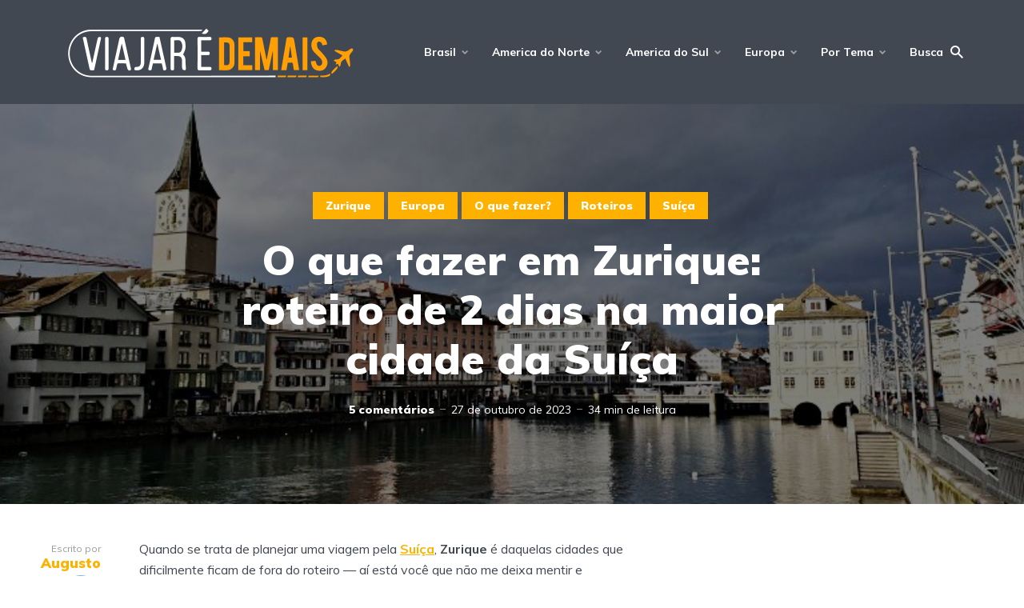

--- FILE ---
content_type: text/html; charset=UTF-8
request_url: https://www.viajaredemais.com.br/europa/o-que-fazer-em-zurique-na-suica/
body_size: 48594
content:
<!DOCTYPE html>
<html lang="pt-BR" prefix="og: https://ogp.me/ns#" class="no-js no-svg">
<head><script>(function(w,i,g){w[g]=w[g]||[];if(typeof w[g].push=='function')w[g].push(i)})
(window,'GTM-TNBJ5BJL','google_tags_first_party');</script><script>(function(w,d,s,l){w[l]=w[l]||[];(function(){w[l].push(arguments);})('set', 'developer_id.dY2E1Nz', true);
		var f=d.getElementsByTagName(s)[0],
		j=d.createElement(s);j.async=true;j.src='/v7sc/';
		f.parentNode.insertBefore(j,f);
		})(window,document,'script','dataLayer');</script>
<!-- Google Tag Manager -->
<script>
(function(w,d,s,l,i){w[l]=w[l]||[];w[l].push({'gtm.start':
new Date().getTime(),event:'gtm.js'});var f=d.getElementsByTagName(s)[0],
j=d.createElement(s),dl=l!='dataLayer'?'&l='+l:'';j.async=true;j.src=
'https://www.googletagmanager.com/gtm.js?id='+i+dl;f.parentNode.insertBefore(j,f);
})(window,document,'script','dataLayer','GTM-TNBJ5BJL');
</script>
<!-- End Google Tag Manager -->
<!-- Google tag (gtag.js) -->
<script async src="https://www.googletagmanager.com/gtag/js?id=G-TNCX0QE02K"></script>
<script>
window.dataLayer = window.dataLayer || [];
function gtag(){dataLayer.push(arguments);}
gtag('js', new Date());
gtag('config', 'G-TNCX0QE02K');
</script>
<!-- Charset e responsividade -->
<meta charset="UTF-8">
<!-- WordPress Meta e Hooks -->
<meta name="viewport" content="width=device-width, initial-scale=1">
<link rel="profile" href="https://gmpg.org/xfn/11" />
<style>img:is([sizes="auto" i], [sizes^="auto," i]) { contain-intrinsic-size: 3000px 1500px }</style>
<script id="cookie-law-info-gcm-var-js">
var _ckyGcm = {"status":true,"default_settings":[{"analytics":"denied","advertisement":"denied","functional":"denied","necessary":"granted","ad_user_data":"denied","ad_personalization":"denied","regions":"'AT','BE','BG','HR','CY','CZ','DK','EE','FI','FR','DE','GR','HU','IS','IE','IT','LV','LI','LT','LU','MT','NL','NO','PL','PT','RO','SK','SI','ES','SE'"}],"wait_for_update":2000,"url_passthrough":false,"ads_data_redaction":true}</script>
<script src='//www.viajaredemais.com.br/wp-content/cache/www.viajaredemais.com.br/wpfc-minified/lp2rrzqj/4ltgq.js' type="text/javascript"></script>
<!-- <script id="cookie-law-info-gcm-js" type="text/javascript" src="https://www.viajaredemais.com.br/wp-content/plugins/cookie-law-info/lite/frontend/js/gcm.min.js"></script> --> <script id="cookieyes" type="text/javascript" src="https://cdn-cookieyes.com/client_data/b2581fa8219650697de8c98f/script.js"></script>
<!-- Otimização para mecanismos de pesquisa pelo Rank Math - https://rankmath.com/ -->
<title>O que fazer em Zurique: roteiro de 2 dias na maior cidade da Suíça</title>
<meta name="description" content="Roteiro de 2 dias em Zurique, a maior cidade da Suíça, com dicas de passeios, hospedagem, restaurantes e muito mais!"/>
<meta name="robots" content="follow, index, max-snippet:-1, max-video-preview:-1, max-image-preview:large"/>
<link rel="canonical" href="https://www.viajaredemais.com.br/europa/suica/zurique/o-que-fazer-em-zurique-na-suica/" />
<meta property="og:locale" content="pt_BR" />
<meta property="og:type" content="article" />
<meta property="og:title" content="O que fazer em Zurique: roteiro de 2 dias na maior cidade da Suíça" />
<meta property="og:description" content="Roteiro de 2 dias em Zurique, a maior cidade da Suíça, com dicas de passeios, hospedagem, restaurantes e muito mais!" />
<meta property="og:url" content="https://www.viajaredemais.com.br/europa/suica/zurique/o-que-fazer-em-zurique-na-suica/" />
<meta property="og:site_name" content="Viajar é Demais" />
<meta property="article:publisher" content="https://www.facebook.com/viajaredemais.oficial/" />
<meta property="article:author" content="https://www.facebook.com/augustolohmann" />
<meta property="article:tag" content="suíça" />
<meta property="article:tag" content="zurique" />
<meta property="article:section" content="Zurique" />
<meta property="og:updated_time" content="2023-10-27T01:59:50-03:00" />
<meta property="og:image" content="https://www.viajaredemais.com.br/wp-content/uploads/2021/07/zurich_71.jpg" />
<meta property="og:image:secure_url" content="https://www.viajaredemais.com.br/wp-content/uploads/2021/07/zurich_71.jpg" />
<meta property="og:image:width" content="768" />
<meta property="og:image:height" content="432" />
<meta property="og:image:alt" content="As gaivotas e o panorama na Münsterbrücke | O que fazer em Zurique" />
<meta property="og:image:type" content="image/jpeg" />
<meta property="article:published_time" content="2021-06-23T22:48:11-03:00" />
<meta property="article:modified_time" content="2023-10-27T01:59:50-03:00" />
<meta name="twitter:card" content="summary_large_image" />
<meta name="twitter:title" content="O que fazer em Zurique: roteiro de 2 dias na maior cidade da Suíça" />
<meta name="twitter:description" content="Roteiro de 2 dias em Zurique, a maior cidade da Suíça, com dicas de passeios, hospedagem, restaurantes e muito mais!" />
<meta name="twitter:site" content="@viajar_e_demais" />
<meta name="twitter:creator" content="@augustolohmann" />
<meta name="twitter:image" content="https://www.viajaredemais.com.br/wp-content/uploads/2021/07/zurich_71.jpg" />
<meta name="twitter:label1" content="Escrito por" />
<meta name="twitter:data1" content="Augusto" />
<meta name="twitter:label2" content="Tempo para leitura" />
<meta name="twitter:data2" content="31 minutos" />
<script type="application/ld+json" class="rank-math-schema">{"@context":"https://schema.org","@graph":[{"@type":"Organization","@id":"https://www.viajaredemais.com.br/#organization","name":"Viajar \u00e9 Demais","sameAs":["https://www.facebook.com/viajaredemais.oficial/","https://twitter.com/viajar_e_demais","http://www.instagram.com/viajaredemais","https://www.youtube.com/viajaredemais"],"logo":{"@type":"ImageObject","@id":"https://www.viajaredemais.com.br/#logo","url":"https://www.viajaredemais.com.br/wp-content/uploads/2019/12/Logo-viajar-novo-transparante-cortado.png","contentUrl":"https://www.viajaredemais.com.br/wp-content/uploads/2019/12/Logo-viajar-novo-transparante-cortado.png","caption":"Viajar \u00e9 Demais","inLanguage":"pt-BR","width":"464","height":"462"}},{"@type":"WebSite","@id":"https://www.viajaredemais.com.br/#website","url":"https://www.viajaredemais.com.br","name":"Viajar \u00e9 Demais","publisher":{"@id":"https://www.viajaredemais.com.br/#organization"},"inLanguage":"pt-BR"},{"@type":"ImageObject","@id":"https://www.viajaredemais.com.br/wp-content/uploads/2021/07/zurich_71.jpg","url":"https://www.viajaredemais.com.br/wp-content/uploads/2021/07/zurich_71.jpg","width":"768","height":"432","caption":"As gaivotas e o panorama na M\u00fcnsterbr\u00fccke | O que fazer em Zurique","inLanguage":"pt-BR"},{"@type":"WebPage","@id":"https://www.viajaredemais.com.br/europa/suica/zurique/o-que-fazer-em-zurique-na-suica/#webpage","url":"https://www.viajaredemais.com.br/europa/suica/zurique/o-que-fazer-em-zurique-na-suica/","name":"O que fazer em Zurique: roteiro de 2 dias na maior cidade da Su\u00ed\u00e7a","datePublished":"2021-06-23T22:48:11-03:00","dateModified":"2023-10-27T01:59:50-03:00","isPartOf":{"@id":"https://www.viajaredemais.com.br/#website"},"primaryImageOfPage":{"@id":"https://www.viajaredemais.com.br/wp-content/uploads/2021/07/zurich_71.jpg"},"inLanguage":"pt-BR"},{"@type":"Person","@id":"https://www.viajaredemais.com.br/author/alohmann/","name":"Augusto","description":"Jornalista e co-fundador do site Viajar \u00e9 Demais","url":"https://www.viajaredemais.com.br/author/alohmann/","image":{"@type":"ImageObject","@id":"https://secure.gravatar.com/avatar/20a4e60e21630018f6490a8ee3f9f09a234b23b44a207b00c7e890b82d0f851f?s=96&amp;r=g","url":"https://secure.gravatar.com/avatar/20a4e60e21630018f6490a8ee3f9f09a234b23b44a207b00c7e890b82d0f851f?s=96&amp;r=g","caption":"Augusto","inLanguage":"pt-BR"},"sameAs":["https://www.facebook.com/augustolohmann","https://twitter.com/augustolohmann","https://www.linkedin.com/in/augustolohmann","https://www.instagram.com/viajaredemais/"],"worksFor":{"@id":"https://www.viajaredemais.com.br/#organization"}},{"@type":"Article","headline":"O que fazer em Zurique: roteiro de 2 dias na maior cidade da Su\u00ed\u00e7a","keywords":"o que fazer em Zurique","datePublished":"2021-06-23T22:48:11-03:00","dateModified":"2023-10-27T01:59:50-03:00","articleSection":"Europa, O que fazer?, Roteiros, Su\u00ed\u00e7a, Zurique","author":{"@id":"https://www.viajaredemais.com.br/author/alohmann/","name":"Augusto"},"publisher":{"@id":"https://www.viajaredemais.com.br/#organization"},"description":"Roteiro de 2 dias em Zurique, a maior cidade da Su\u00ed\u00e7a, com dicas de passeios, hospedagem, restaurantes e muito mais!","name":"O que fazer em Zurique: roteiro de 2 dias na maior cidade da Su\u00ed\u00e7a","@id":"https://www.viajaredemais.com.br/europa/suica/zurique/o-que-fazer-em-zurique-na-suica/#richSnippet","isPartOf":{"@id":"https://www.viajaredemais.com.br/europa/suica/zurique/o-que-fazer-em-zurique-na-suica/#webpage"},"image":{"@id":"https://www.viajaredemais.com.br/wp-content/uploads/2021/07/zurich_71.jpg"},"inLanguage":"pt-BR","mainEntityOfPage":{"@id":"https://www.viajaredemais.com.br/europa/suica/zurique/o-que-fazer-em-zurique-na-suica/#webpage"}}]}</script>
<!-- /Plugin de SEO Rank Math para WordPress -->
<link rel='dns-prefetch' href='//fonts.googleapis.com' />
<link rel='dns-prefetch' href='//use.fontawesome.com' />
<link rel="alternate" type="application/rss+xml" title="Feed para Viajar é Demais &raquo;" href="https://www.viajaredemais.com.br/feed/" />
<link rel="alternate" type="application/rss+xml" title="Feed de comentários para Viajar é Demais &raquo;" href="https://www.viajaredemais.com.br/comments/feed/" />
<link rel="alternate" type="application/rss+xml" title="Feed de comentários para Viajar é Demais &raquo; O que fazer em Zurique: roteiro de 2 dias na maior cidade da Suíça" href="https://www.viajaredemais.com.br/europa/suica/zurique/o-que-fazer-em-zurique-na-suica/feed/" />
<link rel='stylesheet' id='wp-block-library-css' href='//www.viajaredemais.com.br/wp-content/cache/www.viajaredemais.com.br/wpfc-minified/2fszyifb/dh5ti.css' type='text/css' media='all' />
<style id='classic-theme-styles-inline-css' type='text/css'>
/*! This file is auto-generated */
.wp-block-button__link{color:#fff;background-color:#32373c;border-radius:9999px;box-shadow:none;text-decoration:none;padding:calc(.667em + 2px) calc(1.333em + 2px);font-size:1.125em}.wp-block-file__button{background:#32373c;color:#fff;text-decoration:none}
</style>
<style id='global-styles-inline-css' type='text/css'>
:root{--wp--preset--aspect-ratio--square: 1;--wp--preset--aspect-ratio--4-3: 4/3;--wp--preset--aspect-ratio--3-4: 3/4;--wp--preset--aspect-ratio--3-2: 3/2;--wp--preset--aspect-ratio--2-3: 2/3;--wp--preset--aspect-ratio--16-9: 16/9;--wp--preset--aspect-ratio--9-16: 9/16;--wp--preset--color--black: #000000;--wp--preset--color--cyan-bluish-gray: #abb8c3;--wp--preset--color--white: #ffffff;--wp--preset--color--pale-pink: #f78da7;--wp--preset--color--vivid-red: #cf2e2e;--wp--preset--color--luminous-vivid-orange: #ff6900;--wp--preset--color--luminous-vivid-amber: #fcb900;--wp--preset--color--light-green-cyan: #7bdcb5;--wp--preset--color--vivid-green-cyan: #00d084;--wp--preset--color--pale-cyan-blue: #8ed1fc;--wp--preset--color--vivid-cyan-blue: #0693e3;--wp--preset--color--vivid-purple: #9b51e0;--wp--preset--color--johannes-acc: #ffb100;--wp--preset--color--johannes-meta: #989da2;--wp--preset--color--johannes-bg: #ffffff;--wp--preset--color--johannes-bg-alt-1: #f2f3f3;--wp--preset--color--johannes-bg-alt-2: #424851;--wp--preset--gradient--vivid-cyan-blue-to-vivid-purple: linear-gradient(135deg,rgba(6,147,227,1) 0%,rgb(155,81,224) 100%);--wp--preset--gradient--light-green-cyan-to-vivid-green-cyan: linear-gradient(135deg,rgb(122,220,180) 0%,rgb(0,208,130) 100%);--wp--preset--gradient--luminous-vivid-amber-to-luminous-vivid-orange: linear-gradient(135deg,rgba(252,185,0,1) 0%,rgba(255,105,0,1) 100%);--wp--preset--gradient--luminous-vivid-orange-to-vivid-red: linear-gradient(135deg,rgba(255,105,0,1) 0%,rgb(207,46,46) 100%);--wp--preset--gradient--very-light-gray-to-cyan-bluish-gray: linear-gradient(135deg,rgb(238,238,238) 0%,rgb(169,184,195) 100%);--wp--preset--gradient--cool-to-warm-spectrum: linear-gradient(135deg,rgb(74,234,220) 0%,rgb(151,120,209) 20%,rgb(207,42,186) 40%,rgb(238,44,130) 60%,rgb(251,105,98) 80%,rgb(254,248,76) 100%);--wp--preset--gradient--blush-light-purple: linear-gradient(135deg,rgb(255,206,236) 0%,rgb(152,150,240) 100%);--wp--preset--gradient--blush-bordeaux: linear-gradient(135deg,rgb(254,205,165) 0%,rgb(254,45,45) 50%,rgb(107,0,62) 100%);--wp--preset--gradient--luminous-dusk: linear-gradient(135deg,rgb(255,203,112) 0%,rgb(199,81,192) 50%,rgb(65,88,208) 100%);--wp--preset--gradient--pale-ocean: linear-gradient(135deg,rgb(255,245,203) 0%,rgb(182,227,212) 50%,rgb(51,167,181) 100%);--wp--preset--gradient--electric-grass: linear-gradient(135deg,rgb(202,248,128) 0%,rgb(113,206,126) 100%);--wp--preset--gradient--midnight: linear-gradient(135deg,rgb(2,3,129) 0%,rgb(40,116,252) 100%);--wp--preset--font-size--small: 12.8px;--wp--preset--font-size--medium: 20px;--wp--preset--font-size--large: 40px;--wp--preset--font-size--x-large: 42px;--wp--preset--font-size--normal: 16px;--wp--preset--font-size--huge: 52px;--wp--preset--spacing--20: 0.44rem;--wp--preset--spacing--30: 0.67rem;--wp--preset--spacing--40: 1rem;--wp--preset--spacing--50: 1.5rem;--wp--preset--spacing--60: 2.25rem;--wp--preset--spacing--70: 3.38rem;--wp--preset--spacing--80: 5.06rem;--wp--preset--shadow--natural: 6px 6px 9px rgba(0, 0, 0, 0.2);--wp--preset--shadow--deep: 12px 12px 50px rgba(0, 0, 0, 0.4);--wp--preset--shadow--sharp: 6px 6px 0px rgba(0, 0, 0, 0.2);--wp--preset--shadow--outlined: 6px 6px 0px -3px rgba(255, 255, 255, 1), 6px 6px rgba(0, 0, 0, 1);--wp--preset--shadow--crisp: 6px 6px 0px rgba(0, 0, 0, 1);}:where(.is-layout-flex){gap: 0.5em;}:where(.is-layout-grid){gap: 0.5em;}body .is-layout-flex{display: flex;}.is-layout-flex{flex-wrap: wrap;align-items: center;}.is-layout-flex > :is(*, div){margin: 0;}body .is-layout-grid{display: grid;}.is-layout-grid > :is(*, div){margin: 0;}:where(.wp-block-columns.is-layout-flex){gap: 2em;}:where(.wp-block-columns.is-layout-grid){gap: 2em;}:where(.wp-block-post-template.is-layout-flex){gap: 1.25em;}:where(.wp-block-post-template.is-layout-grid){gap: 1.25em;}.has-black-color{color: var(--wp--preset--color--black) !important;}.has-cyan-bluish-gray-color{color: var(--wp--preset--color--cyan-bluish-gray) !important;}.has-white-color{color: var(--wp--preset--color--white) !important;}.has-pale-pink-color{color: var(--wp--preset--color--pale-pink) !important;}.has-vivid-red-color{color: var(--wp--preset--color--vivid-red) !important;}.has-luminous-vivid-orange-color{color: var(--wp--preset--color--luminous-vivid-orange) !important;}.has-luminous-vivid-amber-color{color: var(--wp--preset--color--luminous-vivid-amber) !important;}.has-light-green-cyan-color{color: var(--wp--preset--color--light-green-cyan) !important;}.has-vivid-green-cyan-color{color: var(--wp--preset--color--vivid-green-cyan) !important;}.has-pale-cyan-blue-color{color: var(--wp--preset--color--pale-cyan-blue) !important;}.has-vivid-cyan-blue-color{color: var(--wp--preset--color--vivid-cyan-blue) !important;}.has-vivid-purple-color{color: var(--wp--preset--color--vivid-purple) !important;}.has-black-background-color{background-color: var(--wp--preset--color--black) !important;}.has-cyan-bluish-gray-background-color{background-color: var(--wp--preset--color--cyan-bluish-gray) !important;}.has-white-background-color{background-color: var(--wp--preset--color--white) !important;}.has-pale-pink-background-color{background-color: var(--wp--preset--color--pale-pink) !important;}.has-vivid-red-background-color{background-color: var(--wp--preset--color--vivid-red) !important;}.has-luminous-vivid-orange-background-color{background-color: var(--wp--preset--color--luminous-vivid-orange) !important;}.has-luminous-vivid-amber-background-color{background-color: var(--wp--preset--color--luminous-vivid-amber) !important;}.has-light-green-cyan-background-color{background-color: var(--wp--preset--color--light-green-cyan) !important;}.has-vivid-green-cyan-background-color{background-color: var(--wp--preset--color--vivid-green-cyan) !important;}.has-pale-cyan-blue-background-color{background-color: var(--wp--preset--color--pale-cyan-blue) !important;}.has-vivid-cyan-blue-background-color{background-color: var(--wp--preset--color--vivid-cyan-blue) !important;}.has-vivid-purple-background-color{background-color: var(--wp--preset--color--vivid-purple) !important;}.has-black-border-color{border-color: var(--wp--preset--color--black) !important;}.has-cyan-bluish-gray-border-color{border-color: var(--wp--preset--color--cyan-bluish-gray) !important;}.has-white-border-color{border-color: var(--wp--preset--color--white) !important;}.has-pale-pink-border-color{border-color: var(--wp--preset--color--pale-pink) !important;}.has-vivid-red-border-color{border-color: var(--wp--preset--color--vivid-red) !important;}.has-luminous-vivid-orange-border-color{border-color: var(--wp--preset--color--luminous-vivid-orange) !important;}.has-luminous-vivid-amber-border-color{border-color: var(--wp--preset--color--luminous-vivid-amber) !important;}.has-light-green-cyan-border-color{border-color: var(--wp--preset--color--light-green-cyan) !important;}.has-vivid-green-cyan-border-color{border-color: var(--wp--preset--color--vivid-green-cyan) !important;}.has-pale-cyan-blue-border-color{border-color: var(--wp--preset--color--pale-cyan-blue) !important;}.has-vivid-cyan-blue-border-color{border-color: var(--wp--preset--color--vivid-cyan-blue) !important;}.has-vivid-purple-border-color{border-color: var(--wp--preset--color--vivid-purple) !important;}.has-vivid-cyan-blue-to-vivid-purple-gradient-background{background: var(--wp--preset--gradient--vivid-cyan-blue-to-vivid-purple) !important;}.has-light-green-cyan-to-vivid-green-cyan-gradient-background{background: var(--wp--preset--gradient--light-green-cyan-to-vivid-green-cyan) !important;}.has-luminous-vivid-amber-to-luminous-vivid-orange-gradient-background{background: var(--wp--preset--gradient--luminous-vivid-amber-to-luminous-vivid-orange) !important;}.has-luminous-vivid-orange-to-vivid-red-gradient-background{background: var(--wp--preset--gradient--luminous-vivid-orange-to-vivid-red) !important;}.has-very-light-gray-to-cyan-bluish-gray-gradient-background{background: var(--wp--preset--gradient--very-light-gray-to-cyan-bluish-gray) !important;}.has-cool-to-warm-spectrum-gradient-background{background: var(--wp--preset--gradient--cool-to-warm-spectrum) !important;}.has-blush-light-purple-gradient-background{background: var(--wp--preset--gradient--blush-light-purple) !important;}.has-blush-bordeaux-gradient-background{background: var(--wp--preset--gradient--blush-bordeaux) !important;}.has-luminous-dusk-gradient-background{background: var(--wp--preset--gradient--luminous-dusk) !important;}.has-pale-ocean-gradient-background{background: var(--wp--preset--gradient--pale-ocean) !important;}.has-electric-grass-gradient-background{background: var(--wp--preset--gradient--electric-grass) !important;}.has-midnight-gradient-background{background: var(--wp--preset--gradient--midnight) !important;}.has-small-font-size{font-size: var(--wp--preset--font-size--small) !important;}.has-medium-font-size{font-size: var(--wp--preset--font-size--medium) !important;}.has-large-font-size{font-size: var(--wp--preset--font-size--large) !important;}.has-x-large-font-size{font-size: var(--wp--preset--font-size--x-large) !important;}
:where(.wp-block-post-template.is-layout-flex){gap: 1.25em;}:where(.wp-block-post-template.is-layout-grid){gap: 1.25em;}
:where(.wp-block-columns.is-layout-flex){gap: 2em;}:where(.wp-block-columns.is-layout-grid){gap: 2em;}
:root :where(.wp-block-pullquote){font-size: 1.5em;line-height: 1.6;}
</style>
<link rel='stylesheet' id='mks_shortcodes_fntawsm_css-css' href='//www.viajaredemais.com.br/wp-content/cache/www.viajaredemais.com.br/wpfc-minified/lx85zqbn/dh5ti.css' type='text/css' media='screen' />
<link rel='stylesheet' id='mks_shortcodes_simple_line_icons-css' href='//www.viajaredemais.com.br/wp-content/cache/www.viajaredemais.com.br/wpfc-minified/99jctoew/dh5ti.css' type='text/css' media='screen' />
<link rel='stylesheet' id='mks_shortcodes_css-css' href='//www.viajaredemais.com.br/wp-content/cache/www.viajaredemais.com.br/wpfc-minified/6wya1kbg/dh5ti.css' type='text/css' media='screen' />
<link rel='stylesheet' id='seguros-promo-css' href='//www.viajaredemais.com.br/wp-content/cache/www.viajaredemais.com.br/wpfc-minified/4rmo6g5/dh5ti.css' type='text/css' media='all' />
<link rel='stylesheet' id='stcr-font-awesome-css' href='//www.viajaredemais.com.br/wp-content/cache/www.viajaredemais.com.br/wpfc-minified/6lmc4aat/dh5ti.css' type='text/css' media='all' />
<link rel='stylesheet' id='stcr-style-css' href='//www.viajaredemais.com.br/wp-content/cache/www.viajaredemais.com.br/wpfc-minified/l910acb3/dh5ti.css' type='text/css' media='all' />
<link rel='stylesheet' id='johannes-fonts-css' href='https://fonts.googleapis.com/css?family=Muli%3A400%2C900%2C700&#038;ver=1.4.1' type='text/css' media='all' />
<link rel='stylesheet' id='johannes-main-css' href='//www.viajaredemais.com.br/wp-content/cache/www.viajaredemais.com.br/wpfc-minified/jo5q9b89/dh5ti.css' type='text/css' media='all' />
<style id='johannes-main-inline-css' type='text/css'>
body{font-family: 'Muli', Arial, sans-serif;font-weight: 400;color: #424851;background: #ffffff;}.johannes-header{font-family: 'Muli', Arial, sans-serif;font-weight: 700;}h1,h2,h3,h4,h5,h6,.h1,.h2,.h3,.h4,.h5,.h6,.h0,.display-1,.wp-block-cover .wp-block-cover-image-text, .wp-block-cover .wp-block-cover-text, .wp-block-cover h2, .wp-block-cover-image .wp-block-cover-image-text, .wp-block-cover-image .wp-block-cover-text, .wp-block-cover-image h2,.entry-category a,.single-md-content .entry-summary,p.has-drop-cap:not(:focus)::first-letter,.johannes_posts_widget .entry-header > a {font-family: 'Muli', Arial, sans-serif;font-weight: 900;font-style: normal;}b,strong,.entry-tags a,.entry-category a,.entry-meta a,.wp-block-tag-cloud a{font-weight: 900; }.entry-content strong{font-weight: bold;}.header-top{background: #424851;color: #989da2;}.header-top nav > ul > li > a,.header-top .johannes-menu-social a,.header-top .johannes-menu-action a{color: #989da2;}.header-top nav > ul > li:hover > a,.header-top nav > ul > li.current-menu-item > a,.header-top .johannes-menu-social li:hover a,.header-top .johannes-menu-action a:hover{color: #ffffff;}.header-middle,.header-mobile{color: #ffffff;background: #424851;}.header-middle > .container {height: 130px;}.header-middle a,.johannes-mega-menu .sub-menu li:hover a,.header-mobile a{color: #ffffff;}.header-middle li:hover > a,.header-middle .current-menu-item > a,.header-middle .johannes-mega-menu .sub-menu li a:hover,.header-middle .johannes-site-branding .site-title a:hover,.header-mobile .site-title a,.header-mobile a:hover{color: #ffb100;}.header-middle .johannes-site-branding .site-title a{color: #ffffff;}.header-middle .sub-menu{background: #424851;}.johannes-cover-indent .header-middle .johannes-menu>li>a:hover,.johannes-cover-indent .header-middle .johannes-menu-action a:hover{color: #ffb100;}.header-sticky-main{color: #ffffff;background: #424851;}.header-sticky-main > .container {height: 60px;}.header-sticky-main a,.header-sticky-main .johannes-mega-menu .sub-menu li:hover a,.header-sticky-main .johannes-mega-menu .has-arrows .owl-nav > div{color: #ffffff;}.header-sticky-main li:hover > a,.header-sticky-main .current-menu-item > a,.header-sticky-main .johannes-mega-menu .sub-menu li a:hover,.header-sticky-main .johannes-site-branding .site-title a:hover{color: #ffb100;}.header-sticky-main .johannes-site-branding .site-title a{color: #ffffff;}.header-sticky-main .sub-menu{background: #424851;}.header-sticky-contextual{color: #424851;background: #ffffff;}.header-sticky-contextual,.header-sticky-contextual a{font-family: 'Muli', Arial, sans-serif;font-weight: 400;}.header-sticky-contextual a{color: #424851;}.header-sticky-contextual .meta-comments:after{background: #424851;}.header-sticky-contextual .meks_ess a:hover{color: #ffb100;background: transparent;}.header-bottom{color: #424851;background: #ffffff;border-top: 1px solid rgba(66,72,81,0.1);border-bottom: 1px solid rgba(66,72,81,0.1);}.johannes-header-bottom-boxed .header-bottom{background: transparent;border: none;}.johannes-header-bottom-boxed .header-bottom-slots{background: #ffffff;border-top: 1px solid rgba(66,72,81,0.1);border-bottom: 1px solid rgba(66,72,81,0.1);}.header-bottom-slots{height: 70px;}.header-bottom a,.johannes-mega-menu .sub-menu li:hover a,.johannes-mega-menu .has-arrows .owl-nav > div{color: #424851;}.header-bottom li:hover > a,.header-bottom .current-menu-item > a,.header-bottom .johannes-mega-menu .sub-menu li a:hover,.header-bottom .johannes-site-branding .site-title a:hover{color: #ffb100;}.header-bottom .johannes-site-branding .site-title a{color: #424851;}.header-bottom .sub-menu{background: #ffffff;}.johannes-menu-action .search-form input[type=text]{background: #ffffff;}.johannes-header-multicolor .header-middle .slot-l,.johannes-header-multicolor .header-sticky .header-sticky-main .container > .slot-l,.johannes-header-multicolor .header-mobile .slot-l,.johannes-header-multicolor .slot-l .johannes-site-branding:after{background: #424851;}.johannes-cover-indent .johannes-cover{min-height: 450px;}.page.johannes-cover-indent .johannes-cover{min-height: 250px;}.single.johannes-cover-indent .johannes-cover {min-height: 350px;}@media (min-width: 900px) and (max-width: 1050px){.header-middle > .container {height: 100px;}.header-bottom > .container,.header-bottom-slots {height: 50px;}}.johannes-modal{background: #ffffff;}.johannes-modal .johannes-menu-social li a:hover,.meks_ess a:hover{background: #424851;}.johannes-modal .johannes-menu-social li:hover a{color: #fff;}.johannes-modal .johannes-modal-close{color: #424851;}.johannes-modal .johannes-modal-close:hover{color: #ffb100;}.meks_ess a:hover{color: #ffffff;}h1,h2,h3,h4,h5,h6,.h1,.h2,.h3,.h4,.h5,.h6,.h0,.display-1,.has-large-font-size {color: #424851;}.entry-title a,a{color: #424851;}.johannes-post .entry-title a{color: #424851;}.entry-content a:not([class*=button]),.comment-content a:not([class*=button]){color: #ffb100;}.entry-content a:not([class*=button]):hover,.comment-content a:not([class*=button]):hover{color: #424851;}.entry-title a:hover,a:hover,.entry-meta a,.written-by a,.johannes-overlay .entry-meta a:hover,body .johannes-cover .section-bg+.container .johannes-breadcrumbs a:hover,.johannes-cover .section-bg+.container .section-head a:not(.johannes-button):not(.cat-item):hover,.entry-content .wp-block-tag-cloud a:hover,.johannes-menu-mobile .johannes-menu li a:hover{color: #ffb100;}.entry-meta,.entry-content .entry-tags a,.entry-content .fn a,.comment-metadata,.entry-content .comment-metadata a,.written-by > span,.johannes-breadcrumbs,.meta-category a:after {color: #989da2;}.entry-meta a:hover,.written-by a:hover,.entry-content .wp-block-tag-cloud a{color: #424851;}.entry-meta .meta-item + .meta-item:before{background:#424851;}.entry-format i{color: #ffffff;background:#424851;}.category-pill .entry-category a{background-color: #ffb100;color: #fff;}.category-pill .entry-category a:hover{background-color: #424851;color: #fff;}.johannes-overlay.category-pill .entry-category a:hover,.johannes-cover.category-pill .entry-category a:hover {background-color: #ffffff;color: #424851;}.white-bg-alt-2 .johannes-bg-alt-2 .category-pill .entry-category a:hover,.white-bg-alt-2 .johannes-bg-alt-2 .entry-format i{background-color: #ffffff;color: #424851;}.media-shadow:after{background: rgba(66,72,81,0.1);}.entry-content .entry-tags a:hover,.entry-content .fn a:hover{color: #ffb100;}.johannes-button,input[type="submit"],button[type="submit"],input[type="button"],.wp-block-button .wp-block-button__link,.comment-reply-link,#cancel-comment-reply-link,.johannes-pagination a,.johannes-pagination,.meks-instagram-follow-link .meks-widget-cta,.mks_autor_link_wrap a,.mks_read_more a,.category-pill .entry-category a,body div.wpforms-container-full .wpforms-form input[type=submit], body div.wpforms-container-full .wpforms-form button[type=submit], body div.wpforms-container-full .wpforms-form .wpforms-page-button,body .johannes-wrapper .meks_ess a span {font-family: 'Muli', Arial, sans-serif;font-weight: 900;}.johannes-bg-alt-1,.has-arrows .owl-nav,.has-arrows .owl-stage-outer:after,.media-shadow:after {background-color: #f2f3f3}.johannes-bg-alt-2 {background-color: #424851}.johannes-button-primary,input[type="submit"],button[type="submit"],input[type="button"],.johannes-pagination a,body div.wpforms-container-full .wpforms-form input[type=submit], body div.wpforms-container-full .wpforms-form button[type=submit], body div.wpforms-container-full .wpforms-form .wpforms-page-button {box-shadow: 0 10px 15px 0 rgba(255,177,0,0.2);background: #ffb100;color: #fff;}body div.wpforms-container-full .wpforms-form input[type=submit]:hover, body div.wpforms-container-full .wpforms-form input[type=submit]:focus, body div.wpforms-container-full .wpforms-form input[type=submit]:active, body div.wpforms-container-full .wpforms-form button[type=submit]:hover, body div.wpforms-container-full .wpforms-form button[type=submit]:focus, body div.wpforms-container-full .wpforms-form button[type=submit]:active, body div.wpforms-container-full .wpforms-form .wpforms-page-button:hover, body div.wpforms-container-full .wpforms-form .wpforms-page-button:active, body div.wpforms-container-full .wpforms-form .wpforms-page-button:focus {box-shadow: 0 0 0 0 rgba(255,177,0,0);background: #ffb100;color: #fff; }.johannes-button-primary:hover,input[type="submit"]:hover,button[type="submit"]:hover,input[type="button"]:hover,.johannes-pagination a:hover{box-shadow: 0 0 0 0 rgba(255,177,0,0);color: #fff;}.johannes-button.disabled{background: #f2f3f3;color: #424851; box-shadow: none;}.johannes-button-secondary,.comment-reply-link,#cancel-comment-reply-link,.meks-instagram-follow-link .meks-widget-cta,.mks_autor_link_wrap a,.mks_read_more a{box-shadow: inset 0 0px 0px 1px #424851;color: #424851;opacity: .5;}.johannes-button-secondary:hover,.comment-reply-link:hover,#cancel-comment-reply-link:hover,.meks-instagram-follow-link .meks-widget-cta:hover,.mks_autor_link_wrap a:hover,.mks_read_more a:hover{box-shadow: inset 0 0px 0px 1px #ffb100; opacity: 1;color: #ffb100;}.johannes-breadcrumbs a,.johannes-action-close:hover,.single-md-content .entry-summary span,form label .required{color: #ffb100;}.johannes-breadcrumbs a:hover{color: #424851;}.section-title:after{background-color: #ffb100;}hr{background: rgba(66,72,81,0.2);}.wp-block-preformatted,.wp-block-verse,pre,code, kbd, pre, samp, address{background:#f2f3f3;}.entry-content ul li:before,.wp-block-quote:before,.comment-content ul li:before{color: #424851;}.wp-block-quote.is-large:before{color: #ffb100;}.wp-block-table.is-style-stripes tr:nth-child(odd){background:#f2f3f3;}.wp-block-table.is-style-regular tbody tr,.entry-content table tr,.comment-content table tr{border-bottom: 1px solid rgba(66,72,81,0.1);}.wp-block-pullquote:not(.is-style-solid-color){color: #424851;border-color: #ffb100;}.wp-block-pullquote{background: #ffb100;color: #ffffff;}.johannes-sidebar-none .wp-block-pullquote.alignfull.is-style-solid-color{box-shadow: -526px 0 0 #ffb100, -1052px 0 0 #ffb100,526px 0 0 #ffb100, 1052px 0 0 #ffb100;}.wp-block-button .wp-block-button__link{background: #ffb100;color: #fff;box-shadow: 0 10px 15px 0 rgba(255,177,0,0.2);}.wp-block-button .wp-block-button__link:hover{box-shadow: 0 0 0 0 rgba(255,177,0,0);}.is-style-outline .wp-block-button__link {background: 0 0;color:#ffb100;border: 2px solid currentcolor;}.entry-content .is-style-solid-color a:not([class*=button]){color:#ffffff;}.entry-content .is-style-solid-color a:not([class*=button]):hover{color:#424851;}input[type=color], input[type=date], input[type=datetime-local], input[type=datetime], input[type=email], input[type=month], input[type=number], input[type=password], input[type=range], input[type=search], input[type=tel], input[type=text], input[type=time], input[type=url], input[type=week], select, textarea{border: 1px solid rgba(66,72,81,0.3);}body .johannes-wrapper .meks_ess{border-color: rgba(66,72,81,0.1); }.widget_eu_cookie_law_widget #eu-cookie-law input, .widget_eu_cookie_law_widget #eu-cookie-law input:focus, .widget_eu_cookie_law_widget #eu-cookie-law input:hover{background: #ffb100;color: #fff;}.double-bounce1, .double-bounce2{background-color: #ffb100;}.johannes-pagination .page-numbers.current,.paginated-post-wrapper span{background: #f2f3f3;color: #424851;}.widget li{color: rgba(66,72,81,0.8);}.widget_calendar #today a{color: #fff;}.widget_calendar #today a{background: #ffb100;}.tagcloud a{border-color: rgba(66,72,81,0.5);color: rgba(66,72,81,0.8);}.tagcloud a:hover{color: #ffb100;border-color: #ffb100;}.rssSummary,.widget p{color: #424851;}.johannes-bg-alt-1 .count,.johannes-bg-alt-1 li a,.johannes-bg-alt-1 .johannes-accordion-nav{background-color: #f2f3f3;}.johannes-bg-alt-2 .count,.johannes-bg-alt-2 li a,.johannes-bg-alt-2 .johannes-accordion-nav,.johannes-bg-alt-2 .cat-item .count, .johannes-bg-alt-2 .rss-date, .widget .johannes-bg-alt-2 .post-date, .widget .johannes-bg-alt-2 cite{background-color: #424851;color: #FFF;}.white-bg-alt-1 .widget .johannes-bg-alt-1 select option,.white-bg-alt-2 .widget .johannes-bg-alt-2 select option{background: #424851;}.widget .johannes-bg-alt-2 li a:hover{color: #ffb100;}.widget_categories .johannes-bg-alt-1 ul li .dots:before,.widget_archive .johannes-bg-alt-1 ul li .dots:before{color: #424851;}.widget_categories .johannes-bg-alt-2 ul li .dots:before,.widget_archive .johannes-bg-alt-2 ul li .dots:before{color: #FFF;}.search-alt input[type=search], .search-alt input[type=text], .widget_search input[type=search], .widget_search input[type=text],.mc-field-group input[type=email], .mc-field-group input[type=text]{border-bottom: 1px solid rgba(66,72,81,0.2);}.johannes-sidebar-hidden{background: #ffffff;}.johannes-footer{background: #ffffff;color: #424851;}.johannes-footer a,.johannes-footer .widget-title{color: #424851;}.johannes-footer a:hover{color: #ffb100;}.johannes-footer-widgets + .johannes-copyright{border-top: 1px solid rgba(66,72,81,0.1);}.johannes-footer .widget .count,.johannes-footer .widget_categories li a,.johannes-footer .widget_archive li a,.johannes-footer .widget .johannes-accordion-nav{background-color: #ffffff;}.footer-divider{border-top: 1px solid rgba(66,72,81,0.1);}.johannes-footer .rssSummary,.johannes-footer .widget p{color: #424851;}.johannes-empty-message{background: #f2f3f3;}.error404 .h0{color: #ffb100;}.johannes-goto-top,.johannes-goto-top:hover{background: #424851;color: #ffffff;}.johannes-ellipsis div{background: #ffb100;}.white-bg-alt-2 .johannes-bg-alt-2 .section-subnav .johannes-button-secondary:hover{color: #ffb100;}.section-subnav a{color: #424851;}.johannes-cover .section-subnav a{color: #fff;}.section-subnav a:hover{color: #ffb100;}@media(min-width: 600px){.size-johannes-fa-a{ height: 450px !important;}.size-johannes-single-3{ height: 450px !important;}.size-johannes-single-4{ height: 540px !important;}.size-johannes-page-3{ height: 360px !important;}.size-johannes-page-4{ height: 405px !important;}.size-johannes-wa-3{ height: 450px !important;}.size-johannes-wa-4{ height: 540px !important;}.size-johannes-archive-2{ height: 360px !important;}.size-johannes-archive-3{ height: 405px !important;}}@media(min-width: 900px){.size-johannes-a{ height: 484px !important;}.size-johannes-b{ height: 491px !important;}.size-johannes-c{ height: 304px !important;}.size-johannes-d{ height: 194px !important;}.size-johannes-e{ height: 304px !important;}.size-johannes-f{ height: 214px !important;}.size-johannes-fa-a{ height: 500px !important;}.size-johannes-fa-b{ height: 635px !important;}.size-johannes-fa-c{ height: 540px !important;}.size-johannes-fa-d{ height: 344px !important;}.size-johannes-fa-e{ height: 442px !important;}.size-johannes-fa-f{ height: 540px !important;}.size-johannes-single-1{ height: 484px !important;}.size-johannes-single-2{ height: 484px !important;}.size-johannes-single-3{ height: 500px !important;}.size-johannes-single-4{ height: 600px !important;}.size-johannes-single-5{ height: 442px !important;}.size-johannes-single-6{ height: 316px !important;}.size-johannes-single-7{ height: 316px !important;}.size-johannes-page-1{ height: 484px !important;}.size-johannes-page-2{ height: 484px !important;}.size-johannes-page-3{ height: 400px !important;}.size-johannes-page-4{ height: 450px !important;}.size-johannes-page-5{ height: 316px !important;}.size-johannes-page-6{ height: 316px !important;}.size-johannes-wa-1{ height: 442px !important;}.size-johannes-wa-2{ height: 540px !important;}.size-johannes-wa-3{ height: 500px !important;}.size-johannes-wa-4{ height: 600px !important;}.size-johannes-archive-2{ height: 400px !important;}.size-johannes-archive-3{ height: 450px !important;}}@media(min-width: 900px){.has-small-font-size{ font-size: 1.3rem;}.has-normal-font-size{ font-size: 1.6rem;}.has-large-font-size{ font-size: 4.0rem;}.has-huge-font-size{ font-size: 5.2rem;}}.has-johannes-acc-background-color{ background-color: #ffb100;}.has-johannes-acc-color{ color: #ffb100;}.has-johannes-meta-background-color{ background-color: #989da2;}.has-johannes-meta-color{ color: #989da2;}.has-johannes-bg-background-color{ background-color: #ffffff;}.has-johannes-bg-color{ color: #ffffff;}.has-johannes-bg-alt-1-background-color{ background-color: #f2f3f3;}.has-johannes-bg-alt-1-color{ color: #f2f3f3;}.has-johannes-bg-alt-2-background-color{ background-color: #424851;}.has-johannes-bg-alt-2-color{ color: #424851;}body{font-size:1.6rem;}.johannes-header{font-size:1.4rem;}.display-1{font-size:3rem;}h1, .h1{font-size:2.6rem;}h2, .h2{font-size:2.4rem;}h3, .h3{font-size:2.2rem;}h4, .h4,.wp-block-cover .wp-block-cover-image-text,.wp-block-cover .wp-block-cover-text,.wp-block-cover h2,.wp-block-cover-image .wp-block-cover-image-text,.wp-block-cover-image .wp-block-cover-text,.wp-block-cover-image h2{font-size:2rem;}h5, .h5{font-size:1.8rem;}h6, .h6{font-size:1.6rem;}.entry-meta{font-size:1.2rem;}.section-title {font-size:2.4rem;}.widget-title{font-size:2.0rem;}.mks_author_widget h3{font-size:2.2rem;}.widget,.johannes-breadcrumbs{font-size:1.4rem;}.wp-block-quote.is-large p, .wp-block-quote.is-style-large p{font-size:2.2rem;}.johannes-site-branding .site-title.logo-img-none{font-size: 2.6rem;}.johannes-cover-indent .johannes-cover{margin-top: -70px;}.johannes-menu-social li a:after, .menu-social-container li a:after{font-size:1.6rem;}.johannes-modal .johannes-menu-social li>a:after,.johannes-menu-action .jf{font-size:2.4rem;}.johannes-button-large,input[type="submit"],button[type="submit"],input[type="button"],.johannes-pagination a,.page-numbers.current,.johannes-button-medium,.meks-instagram-follow-link .meks-widget-cta,.mks_autor_link_wrap a,.mks_read_more a,.wp-block-button .wp-block-button__link,body div.wpforms-container-full .wpforms-form input[type=submit], body div.wpforms-container-full .wpforms-form button[type=submit], body div.wpforms-container-full .wpforms-form .wpforms-page-button {font-size:1.3rem;}.johannes-button-small,.comment-reply-link,#cancel-comment-reply-link{font-size:1.2rem;}.category-pill .entry-category a,.category-pill-small .entry-category a{font-size:1.1rem;}@media (min-width: 600px){ .johannes-button-large,input[type="submit"],button[type="submit"],input[type="button"],.johannes-pagination a,.page-numbers.current,.wp-block-button .wp-block-button__link,body div.wpforms-container-full .wpforms-form input[type=submit], body div.wpforms-container-full .wpforms-form button[type=submit], body div.wpforms-container-full .wpforms-form .wpforms-page-button {font-size:1.4rem;}.category-pill .entry-category a{font-size:1.4rem;}.category-pill-small .entry-category a{font-size:1.1rem;}}@media (max-width: 374px){.johannes-overlay .h1,.johannes-overlay .h2,.johannes-overlay .h3,.johannes-overlay .h4,.johannes-overlay .h5{font-size: 2.2rem;}}@media (max-width: 600px){ .johannes-layout-fa-d .h5{font-size: 2.4rem;}.johannes-layout-f.category-pill .entry-category a{background-color: transparent;color: #ffb100;}.johannes-layout-c .h3,.johannes-layout-d .h5{font-size: 2.4rem;}.johannes-layout-f .h3{font-size: 1.8rem;}}@media (min-width: 600px) and (max-width: 1050px){ .johannes-layout-fa-c .h2{font-size:3.4rem;}.johannes-layout-fa-d .h5{font-size:2.4rem;}.johannes-layout-fa-e .display-1,.section-head-alt .display-1{font-size:5.2rem;}}@media (max-width: 1050px){ body.single-post .single-md-content{max-width: 668px;width: 100%;}body.page .single-md-content.col-lg-6,body.page .single-md-content.col-lg-6{flex: 0 0 100%}body.page .single-md-content{max-width: 570px;width: 100%;}}@media (min-width: 600px) and (max-width: 900px){ .display-1{font-size:4.6rem;}h1, .h1{font-size:4rem;}h2, .h2,.johannes-layout-fa-e .display-1,.section-head-alt .display-1{font-size:3.2rem;}h3, .h3,.johannes-layout-fa-c .h2,.johannes-layout-fa-d .h5,.johannes-layout-d .h5,.johannes-layout-e .h2{font-size:2.8rem;}h4, .h4,.wp-block-cover .wp-block-cover-image-text,.wp-block-cover .wp-block-cover-text,.wp-block-cover h2,.wp-block-cover-image .wp-block-cover-image-text,.wp-block-cover-image .wp-block-cover-text,.wp-block-cover-image h2{font-size:2.4rem;}h5, .h5{font-size:2rem;}h6, .h6{font-size:1.8rem;}.section-title {font-size:3.2rem;}.johannes-section.wa-layout .display-1{font-size: 3rem;}.johannes-layout-f .h3{font-size: 3.2rem}.johannes-site-branding .site-title.logo-img-none{font-size: 3rem;}}@media (min-width: 900px){ body{font-size:1.6rem;}.johannes-header{font-size:1.4rem;}.display-1{font-size:5.0rem;}h1, .h1 {font-size:5.2rem;}h2, .h2 {font-size:4.0rem;}h3, .h3 {font-size:3.4rem;}h4, .h4,.wp-block-cover .wp-block-cover-image-text,.wp-block-cover .wp-block-cover-text,.wp-block-cover h2,.wp-block-cover-image .wp-block-cover-image-text,.wp-block-cover-image .wp-block-cover-text,.wp-block-cover-image h2 {font-size:2.8rem;}h5, .h5 {font-size:2.8rem;}h6, .h6 {font-size:2.4rem;}.widget-title{font-size:2.0rem;}.section-title{font-size:3.8rem;}.wp-block-quote.is-large p, .wp-block-quote.is-style-large p{font-size:2.6rem;}.johannes-section-instagram .h2{font-size: 3rem;}.johannes-site-branding .site-title.logo-img-none{font-size: 4rem;}.entry-meta{font-size:1.4rem;}.johannes-cover-indent .johannes-cover {margin-top: -130px;}.johannes-cover-indent .johannes-cover .section-head{top: 32.5px;}}.section-description .search-alt input[type=text],.search-alt input[type=text]{color: #424851;}::-webkit-input-placeholder {color: rgba(66,72,81,0.5);}::-moz-placeholder {color: rgba(66,72,81,0.5);}:-ms-input-placeholder {color: rgba(66,72,81,0.5);}:-moz-placeholder{color: rgba(66,72,81,0.5);}.section-description .search-alt input[type=text]::-webkit-input-placeholder {color: #424851;}.section-description .search-alt input[type=text]::-moz-placeholder {color: #424851;}.section-description .search-alt input[type=text]:-ms-input-placeholder {color: #424851;}.section-description .search-alt input[type=text]:-moz-placeholder{color: #424851;}.section-description .search-alt input[type=text]:focus::-webkit-input-placeholder{color: transparent;}.section-description .search-alt input[type=text]:focus::-moz-placeholder {color: transparent;}.section-description .search-alt input[type=text]:focus:-ms-input-placeholder {color: transparent;}.section-description .search-alt input[type=text]:focus:-moz-placeholder{color: transparent;}
</style>
<link rel='stylesheet' id='meks-ads-widget-css' href='//www.viajaredemais.com.br/wp-content/cache/www.viajaredemais.com.br/wpfc-minified/feqvvdyl/dh5ti.css' type='text/css' media='all' />
<link rel='stylesheet' id='meks-author-widget-css' href='//www.viajaredemais.com.br/wp-content/cache/www.viajaredemais.com.br/wpfc-minified/6y149xo6/dh5ti.css' type='text/css' media='all' />
<link rel='stylesheet' id='meks-social-widget-css' href='//www.viajaredemais.com.br/wp-content/cache/www.viajaredemais.com.br/wpfc-minified/jo95n7ky/dh5ti.css' type='text/css' media='all' />
<link rel='stylesheet' id='meks-themeforest-widget-css' href='//www.viajaredemais.com.br/wp-content/cache/www.viajaredemais.com.br/wpfc-minified/lzop02lk/dh5ti.css' type='text/css' media='all' />
<link rel='stylesheet' id='bfa-font-awesome-css' href='https://use.fontawesome.com/releases/v5.15.4/css/all.css?ver=2.0.3' type='text/css' media='all' />
<link rel='stylesheet' id='bfa-font-awesome-v4-shim-css' href='https://use.fontawesome.com/releases/v5.15.4/css/v4-shims.css?ver=2.0.3' type='text/css' media='all' />
<style id='bfa-font-awesome-v4-shim-inline-css' type='text/css'>
@font-face {
font-family: 'FontAwesome';
src: url('https://use.fontawesome.com/releases/v5.15.4/webfonts/fa-brands-400.eot'),
url('https://use.fontawesome.com/releases/v5.15.4/webfonts/fa-brands-400.eot?#iefix') format('embedded-opentype'),
url('https://use.fontawesome.com/releases/v5.15.4/webfonts/fa-brands-400.woff2') format('woff2'),
url('https://use.fontawesome.com/releases/v5.15.4/webfonts/fa-brands-400.woff') format('woff'),
url('https://use.fontawesome.com/releases/v5.15.4/webfonts/fa-brands-400.ttf') format('truetype'),
url('https://use.fontawesome.com/releases/v5.15.4/webfonts/fa-brands-400.svg#fontawesome') format('svg');
}
@font-face {
font-family: 'FontAwesome';
src: url('https://use.fontawesome.com/releases/v5.15.4/webfonts/fa-solid-900.eot'),
url('https://use.fontawesome.com/releases/v5.15.4/webfonts/fa-solid-900.eot?#iefix') format('embedded-opentype'),
url('https://use.fontawesome.com/releases/v5.15.4/webfonts/fa-solid-900.woff2') format('woff2'),
url('https://use.fontawesome.com/releases/v5.15.4/webfonts/fa-solid-900.woff') format('woff'),
url('https://use.fontawesome.com/releases/v5.15.4/webfonts/fa-solid-900.ttf') format('truetype'),
url('https://use.fontawesome.com/releases/v5.15.4/webfonts/fa-solid-900.svg#fontawesome') format('svg');
}
@font-face {
font-family: 'FontAwesome';
src: url('https://use.fontawesome.com/releases/v5.15.4/webfonts/fa-regular-400.eot'),
url('https://use.fontawesome.com/releases/v5.15.4/webfonts/fa-regular-400.eot?#iefix') format('embedded-opentype'),
url('https://use.fontawesome.com/releases/v5.15.4/webfonts/fa-regular-400.woff2') format('woff2'),
url('https://use.fontawesome.com/releases/v5.15.4/webfonts/fa-regular-400.woff') format('woff'),
url('https://use.fontawesome.com/releases/v5.15.4/webfonts/fa-regular-400.ttf') format('truetype'),
url('https://use.fontawesome.com/releases/v5.15.4/webfonts/fa-regular-400.svg#fontawesome') format('svg');
unicode-range: U+F004-F005,U+F007,U+F017,U+F022,U+F024,U+F02E,U+F03E,U+F044,U+F057-F059,U+F06E,U+F070,U+F075,U+F07B-F07C,U+F080,U+F086,U+F089,U+F094,U+F09D,U+F0A0,U+F0A4-F0A7,U+F0C5,U+F0C7-F0C8,U+F0E0,U+F0EB,U+F0F3,U+F0F8,U+F0FE,U+F111,U+F118-F11A,U+F11C,U+F133,U+F144,U+F146,U+F14A,U+F14D-F14E,U+F150-F152,U+F15B-F15C,U+F164-F165,U+F185-F186,U+F191-F192,U+F1AD,U+F1C1-F1C9,U+F1CD,U+F1D8,U+F1E3,U+F1EA,U+F1F6,U+F1F9,U+F20A,U+F247-F249,U+F24D,U+F254-F25B,U+F25D,U+F267,U+F271-F274,U+F279,U+F28B,U+F28D,U+F2B5-F2B6,U+F2B9,U+F2BB,U+F2BD,U+F2C1-F2C2,U+F2D0,U+F2D2,U+F2DC,U+F2ED,U+F328,U+F358-F35B,U+F3A5,U+F3D1,U+F410,U+F4AD;
}
</style>
<script src='//www.viajaredemais.com.br/wp-content/cache/www.viajaredemais.com.br/wpfc-minified/dth53nfr/dh5ti.js' type="text/javascript"></script>
<!-- <script type="text/javascript" src="https://www.viajaredemais.com.br/wp-includes/js/jquery/jquery.min.js?ver=3.7.1" id="jquery-core-js"></script> -->
<!-- <script type="text/javascript" src="https://www.viajaredemais.com.br/wp-includes/js/jquery/jquery-migrate.min.js?ver=3.4.1" id="jquery-migrate-js"></script> -->
<link rel="https://api.w.org/" href="https://www.viajaredemais.com.br/wp-json/" /><link rel="alternate" title="JSON" type="application/json" href="https://www.viajaredemais.com.br/wp-json/wp/v2/posts/25102" /><link rel="EditURI" type="application/rsd+xml" title="RSD" href="https://www.viajaredemais.com.br/xmlrpc.php?rsd" />
<meta name="generator" content="WordPress 6.8.2" />
<link rel='shortlink' href='https://www.viajaredemais.com.br/?p=25102' />
<link rel="alternate" title="oEmbed (JSON)" type="application/json+oembed" href="https://www.viajaredemais.com.br/wp-json/oembed/1.0/embed?url=https%3A%2F%2Fwww.viajaredemais.com.br%2Feuropa%2Fsuica%2Fzurique%2Fo-que-fazer-em-zurique-na-suica%2F" />
<link rel="alternate" title="oEmbed (XML)" type="text/xml+oembed" href="https://www.viajaredemais.com.br/wp-json/oembed/1.0/embed?url=https%3A%2F%2Fwww.viajaredemais.com.br%2Feuropa%2Fsuica%2Fzurique%2Fo-que-fazer-em-zurique-na-suica%2F&#038;format=xml" />
<script type="text/javascript">
(function(url){
if(/(?:Chrome\/26\.0\.1410\.63 Safari\/537\.31|WordfenceTestMonBot)/.test(navigator.userAgent)){ return; }
var addEvent = function(evt, handler) {
if (window.addEventListener) {
document.addEventListener(evt, handler, false);
} else if (window.attachEvent) {
document.attachEvent('on' + evt, handler);
}
};
var removeEvent = function(evt, handler) {
if (window.removeEventListener) {
document.removeEventListener(evt, handler, false);
} else if (window.detachEvent) {
document.detachEvent('on' + evt, handler);
}
};
var evts = 'contextmenu dblclick drag dragend dragenter dragleave dragover dragstart drop keydown keypress keyup mousedown mousemove mouseout mouseover mouseup mousewheel scroll'.split(' ');
var logHuman = function() {
if (window.wfLogHumanRan) { return; }
window.wfLogHumanRan = true;
var wfscr = document.createElement('script');
wfscr.type = 'text/javascript';
wfscr.async = true;
wfscr.src = url + '&r=' + Math.random();
(document.getElementsByTagName('head')[0]||document.getElementsByTagName('body')[0]).appendChild(wfscr);
for (var i = 0; i < evts.length; i++) {
removeEvent(evts[i], logHuman);
}
};
for (var i = 0; i < evts.length; i++) {
addEvent(evts[i], logHuman);
}
})('//www.viajaredemais.com.br/?wordfence_lh=1&hid=4737E54C03D53A1B783E21D654FD7098');
</script>		<script>
document.documentElement.className = document.documentElement.className.replace('no-js', 'js');
</script>
<style>
.no-js img.lazyload {
display: none;
}
figure.wp-block-image img.lazyloading {
min-width: 150px;
}
.lazyload,
.lazyloading {
--smush-placeholder-width: 100px;
--smush-placeholder-aspect-ratio: 1/1;
width: var(--smush-placeholder-width) !important;
aspect-ratio: var(--smush-placeholder-aspect-ratio) !important;
}
.lazyload {
opacity: 0;
}
.lazyloading {
border: 0 !important;
opacity: 1;
background: rgba(255, 255, 255, 0) url('https://www.viajaredemais.com.br/wp-content/plugins/wp-smushit/app/assets/images/smush-lazyloader-3.gif') no-repeat center !important;
background-size: 16px auto !important;
min-width: 16px;
}
</style>
<link rel="icon" href="https://www.viajaredemais.com.br/wp-content/uploads/2020/09/cropped-android-chrome-512x512-1-32x32.png" sizes="32x32" />
<link rel="icon" href="https://www.viajaredemais.com.br/wp-content/uploads/2020/09/cropped-android-chrome-512x512-1-192x192.png" sizes="192x192" />
<link rel="apple-touch-icon" href="https://www.viajaredemais.com.br/wp-content/uploads/2020/09/cropped-android-chrome-512x512-1-180x180.png" />
<meta name="msapplication-TileImage" content="https://www.viajaredemais.com.br/wp-content/uploads/2020/09/cropped-android-chrome-512x512-1-270x270.png" />
<style type="text/css" id="wp-custom-css">
.bos_searchbox_widget_class .widget-inside{
padding: 0 !important;
}
body .johannes-sidebar-hidden {
background: #dcdcdc;
}
</style>
<style id="kirki-inline-styles"></style><script async src="https://pagead2.googlesyndication.com/pagead/js/adsbygoogle.js"></script>
<script>
(adsbygoogle = window.adsbygoogle || []).push({
google_ad_client: "ca-pub-6886887028369141",
enable_page_level_ads: true
});
</script>	
<!-- Google AdSense: monetização com anúncios automáticos -->
<script async src="https://pagead2.googlesyndication.com/pagead/js/adsbygoogle.js?client=ca-pub-6886887028369141"
crossorigin="anonymous"></script>
<!-- Facebook Business: verificação de domínio -->
<meta name="facebook-domain-verification" content="3izzta4miubbqbfq0jve7l7uzviphb" />
<!-- GetYourGuide Analytics -->
<script async defer src="https://widget.getyourguide.com/dist/pa.umd.production.min.js" data-gyg-partner-id="OK907AF"></script>
<!-- Meta tag de verificação da Lomadee - afiliado Viajar é Demais -->
<meta name="lomadee-verification" content="23420880" />
<script>
(function (s, t, a, y, twenty, two) {
s.Stay22 = s.Stay22 || {};
s.Stay22.params = { lmaID: '6852db9ad1835277d092d9f5' };
twenty = t.createElement(a);
two = t.getElementsByTagName(a)[0];
twenty.async = 1;
twenty.src = y;
two.parentNode.insertBefore(twenty, two);
})(window, document, 'script',
'https://scripts.stay22.com/letmeallez.js');
</script>
</head>
<body data-rsssl=1 class="wp-singular post-template-default single single-post postid-25102 single-format-standard wp-embed-responsive wp-theme-johannes johannes-sidebar-right white-bg-alt-2 johannes-hamburger-hidden johannes-header-no-margin johannes-v_1_4_1">
<div class="johannes-wrapper">
<header class="johannes-header johannes-header-main d-none d-lg-block">
<div class="header-middle header-layout-1">
<div class="container d-flex justify-content-between align-items-center">
<div class="slot-l">
<div class="johannes-site-branding">
<span class="site-title h1 "><a href="https://www.viajaredemais.com.br/" rel="home"><picture class="johannes-logo"><source media="(min-width: 1050px)" data-srcset="https://www.viajaredemais.com.br/wp-content/uploads/2020/12/logo_viajaredemais.png, https://www.viajaredemais.com.br/wp-content/uploads/2020/12/logo_viajaredemais_retina.png 2x"><source data-srcset="https://www.viajaredemais.com.br/wp-content/uploads/2020/12/logo_viajaredemais.png"><img data-src="https://www.viajaredemais.com.br/wp-content/uploads/2020/12/logo_viajaredemais.png" alt="Viajar é Demais" src="[data-uri]" class="lazyload" style="--smush-placeholder-width: 376px; --smush-placeholder-aspect-ratio: 376/79;"></picture></a></span></div>        </div>
<div class="slot-r">
<nav class="menu-primary-menu-container"><ul id="menu-primary-menu" class="johannes-menu johannes-menu-primary"><li id="menu-item-2209" class="menu-item menu-item-type-taxonomy menu-item-object-category menu-item-has-children menu-item-2209"><a href="https://www.viajaredemais.com.br/america-do-sul/brasil/">Brasil</a>
<ul class="sub-menu">
<li id="menu-item-10413" class="menu-item menu-item-type-taxonomy menu-item-object-category menu-item-has-children menu-item-10413"><a href="https://www.viajaredemais.com.br/america-do-sul/brasil/alagoas/">Alagoas</a>
<ul class="sub-menu">
<li id="menu-item-10415" class="menu-item menu-item-type-taxonomy menu-item-object-category menu-item-10415"><a href="https://www.viajaredemais.com.br/america-do-sul/brasil/alagoas/maceio/">Maceió</a></li>
<li id="menu-item-10416" class="menu-item menu-item-type-taxonomy menu-item-object-category menu-item-10416"><a href="https://www.viajaredemais.com.br/america-do-sul/brasil/alagoas/maragogi/">Maragogi</a></li>
<li id="menu-item-10417" class="menu-item menu-item-type-taxonomy menu-item-object-category menu-item-10417"><a href="https://www.viajaredemais.com.br/america-do-sul/brasil/alagoas/praia-do-marceneiro/">Praia do Marceneiro</a></li>
<li id="menu-item-10418" class="menu-item menu-item-type-taxonomy menu-item-object-category menu-item-10418"><a href="https://www.viajaredemais.com.br/america-do-sul/brasil/alagoas/sao-miguel-dos-milagres/">São Miguel dos Milagres</a></li>
</ul>
</li>
<li id="menu-item-16906" class="menu-item menu-item-type-taxonomy menu-item-object-category menu-item-has-children menu-item-16906"><a href="https://www.viajaredemais.com.br/america-do-sul/brasil/rj/">Rio de Janeiro</a>
<ul class="sub-menu">
<li id="menu-item-8302" class="menu-item menu-item-type-taxonomy menu-item-object-category menu-item-8302"><a href="https://www.viajaredemais.com.br/america-do-sul/brasil/rj/buzios/">Búzios</a></li>
<li id="menu-item-3387" class="menu-item menu-item-type-taxonomy menu-item-object-category menu-item-3387"><a href="https://www.viajaredemais.com.br/america-do-sul/brasil/rj/rio-de-janeiro/">Rio de Janeiro</a></li>
<li id="menu-item-7981" class="menu-item menu-item-type-taxonomy menu-item-object-category menu-item-7981"><a href="https://www.viajaredemais.com.br/america-do-sul/brasil/rj/teresopolis/">Teresópolis</a></li>
</ul>
</li>
<li id="menu-item-14555" class="menu-item menu-item-type-taxonomy menu-item-object-category menu-item-has-children menu-item-14555"><a href="https://www.viajaredemais.com.br/america-do-sul/brasil/rio-grande-do-sul/">Rio Grande do Sul</a>
<ul class="sub-menu">
<li id="menu-item-3795" class="menu-item menu-item-type-taxonomy menu-item-object-category menu-item-3795"><a href="https://www.viajaredemais.com.br/america-do-sul/brasil/rio-grande-do-sul/porto-alegre/">Porto Alegre</a></li>
<li id="menu-item-7980" class="menu-item menu-item-type-taxonomy menu-item-object-category menu-item-7980"><a href="https://www.viajaredemais.com.br/america-do-sul/brasil/rio-grande-do-sul/sao-leopoldo/">São Leopoldo</a></li>
<li id="menu-item-14550" class="menu-item menu-item-type-taxonomy menu-item-object-category menu-item-has-children menu-item-14550"><a href="https://www.viajaredemais.com.br/america-do-sul/brasil/rio-grande-do-sul/serra-gaucha/">Serra Gaúcha</a>
<ul class="sub-menu">
<li id="menu-item-14552" class="menu-item menu-item-type-taxonomy menu-item-object-category menu-item-14552"><a href="https://www.viajaredemais.com.br/america-do-sul/brasil/rio-grande-do-sul/serra-gaucha/canela/">Canela</a></li>
<li id="menu-item-11897" class="menu-item menu-item-type-taxonomy menu-item-object-category menu-item-11897"><a href="https://www.viajaredemais.com.br/america-do-sul/brasil/rio-grande-do-sul/serra-gaucha/gramado/">Gramado</a></li>
<li id="menu-item-14551" class="menu-item menu-item-type-taxonomy menu-item-object-category menu-item-14551"><a href="https://www.viajaredemais.com.br/america-do-sul/brasil/rio-grande-do-sul/serra-gaucha/nova-petropolis/">Nova Petrópolis</a></li>
</ul>
</li>
<li id="menu-item-26564" class="menu-item menu-item-type-taxonomy menu-item-object-category menu-item-26564"><a href="https://www.viajaredemais.com.br/america-do-sul/brasil/rio-grande-do-sul/serra-gaucha/vale-dos-vinhedos/">Vale dos Vinhedos</a></li>
</ul>
</li>
<li id="menu-item-14553" class="menu-item menu-item-type-taxonomy menu-item-object-category menu-item-has-children menu-item-14553"><a href="https://www.viajaredemais.com.br/america-do-sul/brasil/sc/">Santa Catarina</a>
<ul class="sub-menu">
<li id="menu-item-10414" class="menu-item menu-item-type-taxonomy menu-item-object-category menu-item-10414"><a href="https://www.viajaredemais.com.br/america-do-sul/brasil/sc/florianopolis/">Florianópolis</a></li>
</ul>
</li>
<li id="menu-item-16907" class="menu-item menu-item-type-taxonomy menu-item-object-category menu-item-has-children menu-item-16907"><a href="https://www.viajaredemais.com.br/america-do-sul/brasil/sp/">São Paulo</a>
<ul class="sub-menu">
<li id="menu-item-3478" class="menu-item menu-item-type-taxonomy menu-item-object-category menu-item-3478"><a href="https://www.viajaredemais.com.br/america-do-sul/brasil/sp/campos-do-jordao/">Campos do Jordão</a></li>
<li id="menu-item-3479" class="menu-item menu-item-type-taxonomy menu-item-object-category menu-item-3479"><a href="https://www.viajaredemais.com.br/america-do-sul/brasil/sp/sao-paulo/">São Paulo</a></li>
</ul>
</li>
</ul>
</li>
<li id="menu-item-9947" class="menu-item menu-item-type-taxonomy menu-item-object-category menu-item-has-children menu-item-9947"><a href="https://www.viajaredemais.com.br/america-do-norte/">America do Norte</a>
<ul class="sub-menu">
<li id="menu-item-9948" class="menu-item menu-item-type-taxonomy menu-item-object-category menu-item-has-children menu-item-9948"><a href="https://www.viajaredemais.com.br/america-do-norte/estados-unidos/">Estados Unidos</a>
<ul class="sub-menu">
<li id="menu-item-9949" class="menu-item menu-item-type-taxonomy menu-item-object-category menu-item-9949"><a href="https://www.viajaredemais.com.br/america-do-norte/estados-unidos/nova-york/">Nova York</a></li>
<li id="menu-item-9950" class="menu-item menu-item-type-taxonomy menu-item-object-category menu-item-9950"><a href="https://www.viajaredemais.com.br/america-do-norte/estados-unidos/seattle/">Seattle</a></li>
</ul>
</li>
</ul>
</li>
<li id="menu-item-2205" class="menu-item menu-item-type-taxonomy menu-item-object-category menu-item-has-children menu-item-2205"><a href="https://www.viajaredemais.com.br/america-do-sul/">America do Sul</a>
<ul class="sub-menu">
<li id="menu-item-2206" class="menu-item menu-item-type-taxonomy menu-item-object-category menu-item-has-children menu-item-2206"><a href="https://www.viajaredemais.com.br/america-do-sul/argentina/">Argentina</a>
<ul class="sub-menu">
<li id="menu-item-2207" class="menu-item menu-item-type-taxonomy menu-item-object-category menu-item-2207"><a href="https://www.viajaredemais.com.br/america-do-sul/argentina/buenos-aires/">Buenos Aires</a></li>
</ul>
</li>
<li id="menu-item-2210" class="menu-item menu-item-type-taxonomy menu-item-object-category menu-item-has-children menu-item-2210"><a href="https://www.viajaredemais.com.br/america-do-sul/chile/">Chile</a>
<ul class="sub-menu">
<li id="menu-item-2211" class="menu-item menu-item-type-taxonomy menu-item-object-category menu-item-2211"><a href="https://www.viajaredemais.com.br/america-do-sul/chile/santiago/">Santiago</a></li>
<li id="menu-item-2212" class="menu-item menu-item-type-taxonomy menu-item-object-category menu-item-2212"><a href="https://www.viajaredemais.com.br/america-do-sul/chile/valparaiso/">Valparaiso</a></li>
<li id="menu-item-2213" class="menu-item menu-item-type-taxonomy menu-item-object-category menu-item-2213"><a href="https://www.viajaredemais.com.br/america-do-sul/chile/vina-del-mar/">Vina del Mar</a></li>
</ul>
</li>
<li id="menu-item-7989" class="menu-item menu-item-type-taxonomy menu-item-object-category menu-item-has-children menu-item-7989"><a href="https://www.viajaredemais.com.br/america-do-sul/colombia/">Colômbia</a>
<ul class="sub-menu">
<li id="menu-item-7990" class="menu-item menu-item-type-taxonomy menu-item-object-category menu-item-7990"><a href="https://www.viajaredemais.com.br/america-do-sul/colombia/bogota/">Bogotá</a></li>
<li id="menu-item-7991" class="menu-item menu-item-type-taxonomy menu-item-object-category menu-item-7991"><a href="https://www.viajaredemais.com.br/america-do-sul/colombia/cartagena-de-indias/">Cartagena de Índias</a></li>
<li id="menu-item-13447" class="menu-item menu-item-type-taxonomy menu-item-object-category menu-item-13447"><a href="https://www.viajaredemais.com.br/america-do-sul/colombia/medellin/">Medellin</a></li>
</ul>
</li>
<li id="menu-item-4198" class="menu-item menu-item-type-taxonomy menu-item-object-category menu-item-has-children menu-item-4198"><a href="https://www.viajaredemais.com.br/america-do-sul/uruguai/">Uruguai</a>
<ul class="sub-menu">
<li id="menu-item-4199" class="menu-item menu-item-type-taxonomy menu-item-object-category menu-item-4199"><a href="https://www.viajaredemais.com.br/america-do-sul/uruguai/colonia-do-sacramento/">Colônia do Sacramento</a></li>
<li id="menu-item-4200" class="menu-item menu-item-type-taxonomy menu-item-object-category menu-item-4200"><a href="https://www.viajaredemais.com.br/america-do-sul/uruguai/montevideu/">Montevidéu</a></li>
</ul>
</li>
</ul>
</li>
<li id="menu-item-2214" class="menu-item menu-item-type-taxonomy menu-item-object-category current-post-ancestor current-menu-parent current-post-parent menu-item-has-children menu-item-2214"><a href="https://www.viajaredemais.com.br/europa/">Europa</a>
<ul class="sub-menu">
<li id="menu-item-2215" class="menu-item menu-item-type-taxonomy menu-item-object-category menu-item-has-children menu-item-2215"><a href="https://www.viajaredemais.com.br/europa/alemanha/">Alemanha</a>
<ul class="sub-menu">
<li id="menu-item-13672" class="menu-item menu-item-type-taxonomy menu-item-object-category menu-item-13672"><a href="https://www.viajaredemais.com.br/europa/alemanha/aachen/">Aachen</a></li>
<li id="menu-item-13673" class="menu-item menu-item-type-taxonomy menu-item-object-category menu-item-13673"><a href="https://www.viajaredemais.com.br/europa/alemanha/augsburg/">Augsburg</a></li>
<li id="menu-item-30167" class="menu-item menu-item-type-taxonomy menu-item-object-category menu-item-30167"><a href="https://www.viajaredemais.com.br/europa/alemanha/bacharach/">Bacharach</a></li>
<li id="menu-item-13674" class="menu-item menu-item-type-taxonomy menu-item-object-category menu-item-13674"><a href="https://www.viajaredemais.com.br/europa/alemanha/baden-baden/">Baden-Baden</a></li>
<li id="menu-item-2216" class="menu-item menu-item-type-taxonomy menu-item-object-category menu-item-2216"><a href="https://www.viajaredemais.com.br/europa/alemanha/bamberg/">Bamberg</a></li>
<li id="menu-item-30168" class="menu-item menu-item-type-taxonomy menu-item-object-category menu-item-30168"><a href="https://www.viajaredemais.com.br/europa/alemanha/bonn/">Bonn</a></li>
<li id="menu-item-30169" class="menu-item menu-item-type-taxonomy menu-item-object-category menu-item-30169"><a href="https://www.viajaredemais.com.br/europa/alemanha/boppard/">Boppard</a></li>
<li id="menu-item-30170" class="menu-item menu-item-type-taxonomy menu-item-object-category menu-item-30170"><a href="https://www.viajaredemais.com.br/europa/alemanha/budingen/">Büdingen</a></li>
<li id="menu-item-30171" class="menu-item menu-item-type-taxonomy menu-item-object-category menu-item-30171"><a href="https://www.viajaredemais.com.br/europa/alemanha/cochem/">Cochem</a></li>
<li id="menu-item-13675" class="menu-item menu-item-type-taxonomy menu-item-object-category menu-item-13675"><a href="https://www.viajaredemais.com.br/europa/alemanha/colonia/">Colônia</a></li>
<li id="menu-item-30172" class="menu-item menu-item-type-taxonomy menu-item-object-category menu-item-30172"><a href="https://www.viajaredemais.com.br/europa/alemanha/dusseldorf/">Düsseldorf</a></li>
<li id="menu-item-2217" class="menu-item menu-item-type-taxonomy menu-item-object-category menu-item-2217"><a href="https://www.viajaredemais.com.br/europa/alemanha/frankfurt/">Frankfurt</a></li>
<li id="menu-item-13679" class="menu-item menu-item-type-taxonomy menu-item-object-category menu-item-13679"><a href="https://www.viajaredemais.com.br/europa/alemanha/freiburg/">Freiburg</a></li>
<li id="menu-item-13680" class="menu-item menu-item-type-taxonomy menu-item-object-category menu-item-13680"><a href="https://www.viajaredemais.com.br/europa/alemanha/furth/">Fürth</a></li>
<li id="menu-item-13681" class="menu-item menu-item-type-taxonomy menu-item-object-category menu-item-13681"><a href="https://www.viajaredemais.com.br/europa/alemanha/hamburgo/">Hamburgo</a></li>
<li id="menu-item-2218" class="menu-item menu-item-type-taxonomy menu-item-object-category menu-item-2218"><a href="https://www.viajaredemais.com.br/europa/alemanha/heidelberg/">Heidelberg</a></li>
<li id="menu-item-5083" class="menu-item menu-item-type-taxonomy menu-item-object-category menu-item-5083"><a href="https://www.viajaredemais.com.br/europa/alemanha/kehl/">Kehl</a></li>
<li id="menu-item-30173" class="menu-item menu-item-type-taxonomy menu-item-object-category menu-item-30173"><a href="https://www.viajaredemais.com.br/europa/alemanha/koblenz/">Koblenz</a></li>
<li id="menu-item-13682" class="menu-item menu-item-type-taxonomy menu-item-object-category menu-item-13682"><a href="https://www.viajaredemais.com.br/europa/alemanha/konstanz/">Konstanz</a></li>
<li id="menu-item-30174" class="menu-item menu-item-type-taxonomy menu-item-object-category menu-item-30174"><a href="https://www.viajaredemais.com.br/europa/alemanha/limburg-an-der-lahn/">Limburg an der Lahn</a></li>
<li id="menu-item-13683" class="menu-item menu-item-type-taxonomy menu-item-object-category menu-item-13683"><a href="https://www.viajaredemais.com.br/europa/alemanha/lindau/">Lindau</a></li>
<li id="menu-item-30175" class="menu-item menu-item-type-taxonomy menu-item-object-category menu-item-30175"><a href="https://www.viajaredemais.com.br/europa/alemanha/mainz/">Mainz</a></li>
<li id="menu-item-30176" class="menu-item menu-item-type-taxonomy menu-item-object-category menu-item-30176"><a href="https://www.viajaredemais.com.br/europa/alemanha/marburg/">Marburg</a></li>
<li id="menu-item-2219" class="menu-item menu-item-type-taxonomy menu-item-object-category menu-item-2219"><a href="https://www.viajaredemais.com.br/europa/alemanha/munique/">Munique</a></li>
<li id="menu-item-2220" class="menu-item menu-item-type-taxonomy menu-item-object-category menu-item-2220"><a href="https://www.viajaredemais.com.br/europa/alemanha/nuremberg/">Nuremberg</a></li>
<li id="menu-item-13691" class="menu-item menu-item-type-taxonomy menu-item-object-category menu-item-13691"><a href="https://www.viajaredemais.com.br/europa/alemanha/rothenburg-ob-der-tauber/">Rothenburg ob der Tauber</a></li>
<li id="menu-item-30177" class="menu-item menu-item-type-taxonomy menu-item-object-category menu-item-30177"><a href="https://www.viajaredemais.com.br/europa/alemanha/rudesheim/">Rüdesheim</a></li>
<li id="menu-item-13692" class="menu-item menu-item-type-taxonomy menu-item-object-category menu-item-13692"><a href="https://www.viajaredemais.com.br/europa/alemanha/stuttgart/">Stuttgart</a></li>
<li id="menu-item-30178" class="menu-item menu-item-type-taxonomy menu-item-object-category menu-item-30178"><a href="https://www.viajaredemais.com.br/europa/alemanha/trier/">Trier</a></li>
<li id="menu-item-30179" class="menu-item menu-item-type-taxonomy menu-item-object-category menu-item-30179"><a href="https://www.viajaredemais.com.br/europa/alemanha/wiesbaden/">Wiesbaden</a></li>
<li id="menu-item-30180" class="menu-item menu-item-type-taxonomy menu-item-object-category menu-item-30180"><a href="https://www.viajaredemais.com.br/europa/alemanha/wuppertal/">Wuppertal</a></li>
<li id="menu-item-13693" class="menu-item menu-item-type-taxonomy menu-item-object-category menu-item-13693"><a href="https://www.viajaredemais.com.br/europa/alemanha/wurzburg/">Würzburg</a></li>
</ul>
</li>
<li id="menu-item-2221" class="menu-item menu-item-type-taxonomy menu-item-object-category menu-item-has-children menu-item-2221"><a href="https://www.viajaredemais.com.br/europa/austria/">Austria</a>
<ul class="sub-menu">
<li id="menu-item-13678" class="menu-item menu-item-type-taxonomy menu-item-object-category menu-item-13678"><a href="https://www.viajaredemais.com.br/europa/austria/bregenz/">Bregenz</a></li>
<li id="menu-item-2222" class="menu-item menu-item-type-taxonomy menu-item-object-category menu-item-2222"><a href="https://www.viajaredemais.com.br/europa/austria/salzburg/">Salzburg</a></li>
</ul>
</li>
<li id="menu-item-7971" class="menu-item menu-item-type-taxonomy menu-item-object-category menu-item-has-children menu-item-7971"><a href="https://www.viajaredemais.com.br/europa/belgica/">Bélgica</a>
<ul class="sub-menu">
<li id="menu-item-7972" class="menu-item menu-item-type-taxonomy menu-item-object-category menu-item-7972"><a href="https://www.viajaredemais.com.br/europa/belgica/antuerpia/">Antuérpia</a></li>
<li id="menu-item-7973" class="menu-item menu-item-type-taxonomy menu-item-object-category menu-item-7973"><a href="https://www.viajaredemais.com.br/europa/belgica/bruges/">Bruges</a></li>
<li id="menu-item-7974" class="menu-item menu-item-type-taxonomy menu-item-object-category menu-item-7974"><a href="https://www.viajaredemais.com.br/europa/belgica/bruxelas/">Bruxelas</a></li>
<li id="menu-item-7975" class="menu-item menu-item-type-taxonomy menu-item-object-category menu-item-7975"><a href="https://www.viajaredemais.com.br/europa/belgica/dinant/">Dinant</a></li>
<li id="menu-item-7976" class="menu-item menu-item-type-taxonomy menu-item-object-category menu-item-7976"><a href="https://www.viajaredemais.com.br/europa/belgica/gent/">Gent</a></li>
<li id="menu-item-7977" class="menu-item menu-item-type-taxonomy menu-item-object-category menu-item-7977"><a href="https://www.viajaredemais.com.br/europa/belgica/lovaina/">Lovaina</a></li>
<li id="menu-item-7978" class="menu-item menu-item-type-taxonomy menu-item-object-category menu-item-7978"><a href="https://www.viajaredemais.com.br/europa/belgica/mechelen/">Mechelen</a></li>
<li id="menu-item-7979" class="menu-item menu-item-type-taxonomy menu-item-object-category menu-item-7979"><a href="https://www.viajaredemais.com.br/europa/belgica/namur/">Namur</a></li>
</ul>
</li>
<li id="menu-item-28094" class="menu-item menu-item-type-taxonomy menu-item-object-category menu-item-has-children menu-item-28094"><a href="https://www.viajaredemais.com.br/europa/espanha/">Espanha</a>
<ul class="sub-menu">
<li id="menu-item-28099" class="menu-item menu-item-type-taxonomy menu-item-object-category menu-item-28099"><a href="https://www.viajaredemais.com.br/europa/espanha/barcelona/">Barcelona</a></li>
<li id="menu-item-28101" class="menu-item menu-item-type-taxonomy menu-item-object-category menu-item-28101"><a href="https://www.viajaredemais.com.br/europa/espanha/figueres/">Figueres</a></li>
<li id="menu-item-28100" class="menu-item menu-item-type-taxonomy menu-item-object-category menu-item-28100"><a href="https://www.viajaredemais.com.br/europa/espanha/girona/">Girona</a></li>
<li id="menu-item-28095" class="menu-item menu-item-type-taxonomy menu-item-object-category menu-item-28095"><a href="https://www.viajaredemais.com.br/europa/espanha/madri/">Madri</a></li>
<li id="menu-item-28104" class="menu-item menu-item-type-taxonomy menu-item-object-category menu-item-28104"><a href="https://www.viajaredemais.com.br/europa/espanha/salamanca/">Salamanca</a></li>
<li id="menu-item-28102" class="menu-item menu-item-type-taxonomy menu-item-object-category menu-item-28102"><a href="https://www.viajaredemais.com.br/europa/espanha/san-sebastian/">San Sebastián</a></li>
<li id="menu-item-28097" class="menu-item menu-item-type-taxonomy menu-item-object-category menu-item-28097"><a href="https://www.viajaredemais.com.br/europa/espanha/segovia/">Segovia</a></li>
<li id="menu-item-28096" class="menu-item menu-item-type-taxonomy menu-item-object-category menu-item-28096"><a href="https://www.viajaredemais.com.br/europa/espanha/toledo/">Toledo</a></li>
<li id="menu-item-28103" class="menu-item menu-item-type-taxonomy menu-item-object-category menu-item-28103"><a href="https://www.viajaredemais.com.br/europa/espanha/valladolid/">Valladolid</a></li>
<li id="menu-item-28098" class="menu-item menu-item-type-taxonomy menu-item-object-category menu-item-28098"><a href="https://www.viajaredemais.com.br/europa/espanha/zaragoza/">Zaragoza</a></li>
</ul>
</li>
<li id="menu-item-3796" class="menu-item menu-item-type-taxonomy menu-item-object-category menu-item-has-children menu-item-3796"><a href="https://www.viajaredemais.com.br/europa/franca/">França</a>
<ul class="sub-menu">
<li id="menu-item-36472" class="menu-item menu-item-type-taxonomy menu-item-object-category menu-item-36472"><a href="https://www.viajaredemais.com.br/europa/franca/provence/aix-en-provence/">Aix-en-Provence</a></li>
<li id="menu-item-36475" class="menu-item menu-item-type-taxonomy menu-item-object-category menu-item-36475"><a href="https://www.viajaredemais.com.br/europa/franca/cote-dazur/antibes/">Antibes</a></li>
<li id="menu-item-36473" class="menu-item menu-item-type-taxonomy menu-item-object-category menu-item-36473"><a href="https://www.viajaredemais.com.br/europa/franca/arles/">Arles</a></li>
<li id="menu-item-36474" class="menu-item menu-item-type-taxonomy menu-item-object-category menu-item-36474"><a href="https://www.viajaredemais.com.br/europa/franca/avignon/">Avignon</a></li>
<li id="menu-item-28110" class="menu-item menu-item-type-taxonomy menu-item-object-category menu-item-28110"><a href="https://www.viajaredemais.com.br/europa/franca/bordeaux/">Bordeaux</a></li>
<li id="menu-item-5088" class="menu-item menu-item-type-taxonomy menu-item-object-category menu-item-5088"><a href="https://www.viajaredemais.com.br/europa/franca/borgonha/beaune/">Beaune</a></li>
<li id="menu-item-28108" class="menu-item menu-item-type-taxonomy menu-item-object-category menu-item-28108"><a href="https://www.viajaredemais.com.br/europa/franca/carcassonne/">Carcassonne</a></li>
<li id="menu-item-5085" class="menu-item menu-item-type-taxonomy menu-item-object-category menu-item-5085"><a href="https://www.viajaredemais.com.br/europa/franca/alsacia/colmar/">Colmar</a></li>
<li id="menu-item-36487" class="menu-item menu-item-type-taxonomy menu-item-object-category menu-item-36487"><a href="https://www.viajaredemais.com.br/europa/franca/cote-dazur/">Côte-D&#8217;Azur</a></li>
<li id="menu-item-5090" class="menu-item menu-item-type-taxonomy menu-item-object-category menu-item-5090"><a href="https://www.viajaredemais.com.br/europa/franca/borgonha/dijon/">Dijon</a></li>
<li id="menu-item-36479" class="menu-item menu-item-type-taxonomy menu-item-object-category menu-item-36479"><a href="https://www.viajaredemais.com.br/europa/franca/luberon/">Luberon</a></li>
<li id="menu-item-3797" class="menu-item menu-item-type-taxonomy menu-item-object-category menu-item-3797"><a href="https://www.viajaredemais.com.br/europa/franca/lyon/">Lyon</a></li>
<li id="menu-item-36486" class="menu-item menu-item-type-taxonomy menu-item-object-category menu-item-36486"><a href="https://www.viajaredemais.com.br/europa/franca/provence/marseille/">Marseille</a></li>
<li id="menu-item-28107" class="menu-item menu-item-type-taxonomy menu-item-object-category menu-item-28107"><a href="https://www.viajaredemais.com.br/europa/franca/montpellier/">Montpellier</a></li>
<li id="menu-item-28105" class="menu-item menu-item-type-taxonomy menu-item-object-category menu-item-28105"><a href="https://www.viajaredemais.com.br/europa/franca/narbonne/">Narbonne</a></li>
<li id="menu-item-36481" class="menu-item menu-item-type-taxonomy menu-item-object-category menu-item-36481"><a href="https://www.viajaredemais.com.br/europa/franca/cote-dazur/nice/">Nice</a></li>
<li id="menu-item-28106" class="menu-item menu-item-type-taxonomy menu-item-object-category menu-item-28106"><a href="https://www.viajaredemais.com.br/europa/franca/nimes/">Nîmes</a></li>
<li id="menu-item-3798" class="menu-item menu-item-type-taxonomy menu-item-object-category menu-item-3798"><a href="https://www.viajaredemais.com.br/europa/franca/paris/">Paris</a></li>
<li id="menu-item-36480" class="menu-item menu-item-type-taxonomy menu-item-object-category menu-item-36480"><a href="https://www.viajaredemais.com.br/europa/franca/provence/">Provence</a></li>
<li id="menu-item-5086" class="menu-item menu-item-type-taxonomy menu-item-object-category menu-item-5086"><a href="https://www.viajaredemais.com.br/europa/franca/alsacia/riquewihr/">Riquewihr</a></li>
<li id="menu-item-28111" class="menu-item menu-item-type-taxonomy menu-item-object-category menu-item-28111"><a href="https://www.viajaredemais.com.br/europa/franca/saint-emilion/">Saint-Emilion</a></li>
<li id="menu-item-3799" class="menu-item menu-item-type-taxonomy menu-item-object-category menu-item-3799"><a href="https://www.viajaredemais.com.br/europa/franca/alsacia/strasbourg/">Strasbourg</a></li>
<li id="menu-item-28109" class="menu-item menu-item-type-taxonomy menu-item-object-category menu-item-28109"><a href="https://www.viajaredemais.com.br/europa/franca/toulouse/">Toulouse</a></li>
</ul>
</li>
<li id="menu-item-10201" class="menu-item menu-item-type-taxonomy menu-item-object-category menu-item-has-children menu-item-10201"><a href="https://www.viajaredemais.com.br/europa/italia/">Itália</a>
<ul class="sub-menu">
<li id="menu-item-11898" class="menu-item menu-item-type-taxonomy menu-item-object-category menu-item-11898"><a href="https://www.viajaredemais.com.br/europa/italia/umbria/assis/">Assis</a></li>
<li id="menu-item-11909" class="menu-item menu-item-type-taxonomy menu-item-object-category menu-item-11909"><a href="https://www.viajaredemais.com.br/europa/italia/bolzano/">Bolzano</a></li>
<li id="menu-item-11910" class="menu-item menu-item-type-taxonomy menu-item-object-category menu-item-11910"><a href="https://www.viajaredemais.com.br/europa/italia/toscana/florenca/">Florença</a></li>
<li id="menu-item-11911" class="menu-item menu-item-type-taxonomy menu-item-object-category menu-item-11911"><a href="https://www.viajaredemais.com.br/europa/italia/lago-di-garda/">Lago di Garda</a></li>
<li id="menu-item-36478" class="menu-item menu-item-type-taxonomy menu-item-object-category menu-item-36478"><a href="https://www.viajaredemais.com.br/europa/italia/milao/">Milão</a></li>
<li id="menu-item-11899" class="menu-item menu-item-type-taxonomy menu-item-object-category menu-item-11899"><a href="https://www.viajaredemais.com.br/europa/italia/padua/">Pádua</a></li>
<li id="menu-item-11900" class="menu-item menu-item-type-taxonomy menu-item-object-category menu-item-11900"><a href="https://www.viajaredemais.com.br/europa/italia/umbria/perugia/">Perugia</a></li>
<li id="menu-item-10202" class="menu-item menu-item-type-taxonomy menu-item-object-category menu-item-10202"><a href="https://www.viajaredemais.com.br/europa/italia/roma/">Roma</a></li>
<li id="menu-item-11902" class="menu-item menu-item-type-taxonomy menu-item-object-category menu-item-11902"><a href="https://www.viajaredemais.com.br/europa/italia/toscana/siena/">Siena</a></li>
<li id="menu-item-11912" class="menu-item menu-item-type-taxonomy menu-item-object-category menu-item-11912"><a href="https://www.viajaredemais.com.br/europa/italia/lago-di-garda/sirmione/">Sirmione</a></li>
<li id="menu-item-13176" class="menu-item menu-item-type-taxonomy menu-item-object-category menu-item-13176"><a href="https://www.viajaredemais.com.br/europa/italia/umbria/spello/">Spello</a></li>
<li id="menu-item-11903" class="menu-item menu-item-type-taxonomy menu-item-object-category menu-item-11903"><a href="https://www.viajaredemais.com.br/europa/italia/toscana/">Toscana</a></li>
<li id="menu-item-11904" class="menu-item menu-item-type-taxonomy menu-item-object-category menu-item-11904"><a href="https://www.viajaredemais.com.br/europa/italia/trento/">Trento</a></li>
<li id="menu-item-36485" class="menu-item menu-item-type-taxonomy menu-item-object-category menu-item-36485"><a href="https://www.viajaredemais.com.br/europa/italia/turim/">Turim</a></li>
<li id="menu-item-11905" class="menu-item menu-item-type-taxonomy menu-item-object-category menu-item-11905"><a href="https://www.viajaredemais.com.br/europa/italia/umbria/">Úmbria</a></li>
<li id="menu-item-11906" class="menu-item menu-item-type-taxonomy menu-item-object-category menu-item-11906"><a href="https://www.viajaredemais.com.br/europa/italia/veneza/">Veneza</a></li>
<li id="menu-item-11907" class="menu-item menu-item-type-taxonomy menu-item-object-category menu-item-11907"><a href="https://www.viajaredemais.com.br/europa/italia/verona/">Verona</a></li>
<li id="menu-item-11908" class="menu-item menu-item-type-taxonomy menu-item-object-category menu-item-11908"><a href="https://www.viajaredemais.com.br/europa/italia/vicenza/">Vicenza</a></li>
</ul>
</li>
<li id="menu-item-7984" class="menu-item menu-item-type-taxonomy menu-item-object-category menu-item-has-children menu-item-7984"><a href="https://www.viajaredemais.com.br/europa/holanda/">Holanda</a>
<ul class="sub-menu">
<li id="menu-item-7985" class="menu-item menu-item-type-taxonomy menu-item-object-category menu-item-7985"><a href="https://www.viajaredemais.com.br/europa/holanda/amsterdam/">Amsterdam</a></li>
<li id="menu-item-7986" class="menu-item menu-item-type-taxonomy menu-item-object-category menu-item-7986"><a href="https://www.viajaredemais.com.br/europa/holanda/delft/">Delft</a></li>
<li id="menu-item-7987" class="menu-item menu-item-type-taxonomy menu-item-object-category menu-item-7987"><a href="https://www.viajaredemais.com.br/europa/holanda/gouda/">Gouda</a></li>
<li id="menu-item-7988" class="menu-item menu-item-type-taxonomy menu-item-object-category menu-item-7988"><a href="https://www.viajaredemais.com.br/europa/holanda/haarlem/">Haarlem</a></li>
<li id="menu-item-21342" class="menu-item menu-item-type-taxonomy menu-item-object-category menu-item-21342"><a href="https://www.viajaredemais.com.br/europa/holanda/haia/">Haia</a></li>
<li id="menu-item-7982" class="menu-item menu-item-type-taxonomy menu-item-object-category menu-item-7982"><a href="https://www.viajaredemais.com.br/europa/holanda/rotterdam/">Rotterdam</a></li>
<li id="menu-item-7983" class="menu-item menu-item-type-taxonomy menu-item-object-category menu-item-7983"><a href="https://www.viajaredemais.com.br/europa/holanda/utrecht/">Utrecht</a></li>
</ul>
</li>
<li id="menu-item-38763" class="menu-item menu-item-type-taxonomy menu-item-object-category menu-item-has-children menu-item-38763"><a href="https://www.viajaredemais.com.br/europa/portugal/">Portugal</a>
<ul class="sub-menu">
<li id="menu-item-38769" class="menu-item menu-item-type-taxonomy menu-item-object-category menu-item-38769"><a href="https://www.viajaredemais.com.br/europa/portugal/aveiro/">Aveiro</a></li>
<li id="menu-item-38766" class="menu-item menu-item-type-taxonomy menu-item-object-category menu-item-38766"><a href="https://www.viajaredemais.com.br/europa/portugal/cascais/">Cascais</a></li>
<li id="menu-item-38767" class="menu-item menu-item-type-taxonomy menu-item-object-category menu-item-38767"><a href="https://www.viajaredemais.com.br/europa/portugal/coimbra/">Coimbra</a></li>
<li id="menu-item-38768" class="menu-item menu-item-type-taxonomy menu-item-object-category menu-item-38768"><a href="https://www.viajaredemais.com.br/europa/portugal/fatima/">Fátima</a></li>
<li id="menu-item-38764" class="menu-item menu-item-type-taxonomy menu-item-object-category menu-item-38764"><a href="https://www.viajaredemais.com.br/europa/portugal/lisboa/">Lisboa</a></li>
<li id="menu-item-38762" class="menu-item menu-item-type-taxonomy menu-item-object-category menu-item-38762"><a href="https://www.viajaredemais.com.br/europa/portugal/porto/">Porto</a></li>
<li id="menu-item-38765" class="menu-item menu-item-type-taxonomy menu-item-object-category menu-item-38765"><a href="https://www.viajaredemais.com.br/europa/portugal/sintra/">Sintra</a></li>
</ul>
</li>
<li id="menu-item-13696" class="menu-item menu-item-type-taxonomy menu-item-object-category current-post-ancestor current-menu-parent current-post-parent menu-item-has-children menu-item-13696"><a href="https://www.viajaredemais.com.br/europa/suica/">Suíça</a>
<ul class="sub-menu">
<li id="menu-item-13676" class="menu-item menu-item-type-taxonomy menu-item-object-category menu-item-13676"><a href="https://www.viajaredemais.com.br/europa/suica/basileia/">Basileia</a></li>
<li id="menu-item-13677" class="menu-item menu-item-type-taxonomy menu-item-object-category menu-item-13677"><a href="https://www.viajaredemais.com.br/europa/suica/berna/">Berna</a></li>
<li id="menu-item-13684" class="menu-item menu-item-type-taxonomy menu-item-object-category menu-item-13684"><a href="https://www.viajaredemais.com.br/europa/suica/genebra/">Genebra</a></li>
<li id="menu-item-13685" class="menu-item menu-item-type-taxonomy menu-item-object-category menu-item-13685"><a href="https://www.viajaredemais.com.br/europa/suica/grindelwald/">Grindelwald</a></li>
<li id="menu-item-13686" class="menu-item menu-item-type-taxonomy menu-item-object-category menu-item-13686"><a href="https://www.viajaredemais.com.br/europa/suica/interlaken/">Interlaken</a></li>
<li id="menu-item-13687" class="menu-item menu-item-type-taxonomy menu-item-object-category menu-item-13687"><a href="https://www.viajaredemais.com.br/europa/suica/lausanne/">Lausanne</a></li>
<li id="menu-item-13688" class="menu-item menu-item-type-taxonomy menu-item-object-category menu-item-13688"><a href="https://www.viajaredemais.com.br/europa/suica/lauterbrunnen/">Lauterbrunnen</a></li>
<li id="menu-item-13689" class="menu-item menu-item-type-taxonomy menu-item-object-category menu-item-13689"><a href="https://www.viajaredemais.com.br/europa/suica/lucerna/">Lucerna</a></li>
<li id="menu-item-13690" class="menu-item menu-item-type-taxonomy menu-item-object-category menu-item-13690"><a href="https://www.viajaredemais.com.br/europa/suica/montreux/">Montreux</a></li>
<li id="menu-item-13694" class="menu-item menu-item-type-taxonomy menu-item-object-category menu-item-13694"><a href="https://www.viajaredemais.com.br/europa/suica/st-gallen/">St Gallen</a></li>
<li id="menu-item-13695" class="menu-item menu-item-type-taxonomy menu-item-object-category current-post-ancestor current-menu-parent current-post-parent menu-item-13695"><a href="https://www.viajaredemais.com.br/europa/suica/zurique/">Zurique</a></li>
</ul>
</li>
</ul>
</li>
<li id="menu-item-2537" class="menu-item menu-item-type-taxonomy menu-item-object-category current-post-ancestor menu-item-has-children menu-item-2537"><a href="https://www.viajaredemais.com.br/por-tema/">Por Tema</a>
<ul class="sub-menu">
<li id="menu-item-2544" class="menu-item menu-item-type-taxonomy menu-item-object-category current-post-ancestor current-menu-parent current-post-parent menu-item-2544"><a href="https://www.viajaredemais.com.br/por-tema/roteiros/">Roteiros</a></li>
<li id="menu-item-2542" class="menu-item menu-item-type-taxonomy menu-item-object-category menu-item-2542"><a href="https://www.viajaredemais.com.br/por-tema/planejamento/">Planejamento</a></li>
<li id="menu-item-2543" class="menu-item menu-item-type-taxonomy menu-item-object-category menu-item-2543"><a href="https://www.viajaredemais.com.br/por-tema/comer-e-beber/">Comer e Beber</a></li>
<li id="menu-item-2541" class="menu-item menu-item-type-taxonomy menu-item-object-category menu-item-2541"><a href="https://www.viajaredemais.com.br/por-tema/hospedagem/">Hospedagem</a></li>
<li id="menu-item-2545" class="menu-item menu-item-type-taxonomy menu-item-object-category menu-item-2545"><a href="https://www.viajaredemais.com.br/por-tema/transportes/">Transportes</a></li>
<li id="menu-item-2540" class="menu-item menu-item-type-taxonomy menu-item-object-category menu-item-2540"><a href="https://www.viajaredemais.com.br/por-tema/dicas-de-economia/">Dicas de Economia</a></li>
<li id="menu-item-3199" class="menu-item menu-item-type-taxonomy menu-item-object-category menu-item-3199"><a href="https://www.viajaredemais.com.br/por-tema/companhias-aereas/">Companhias Aéreas</a></li>
<li id="menu-item-2538" class="menu-item menu-item-type-taxonomy menu-item-object-category menu-item-2538"><a href="https://www.viajaredemais.com.br/por-tema/compras/">Compras</a></li>
<li id="menu-item-2539" class="menu-item menu-item-type-taxonomy menu-item-object-category menu-item-2539"><a href="https://www.viajaredemais.com.br/por-tema/cultura/">Cultura</a></li>
<li id="menu-item-3200" class="menu-item menu-item-type-taxonomy menu-item-object-category menu-item-3200"><a href="https://www.viajaredemais.com.br/por-tema/milhas-aereas/">Milhas Aéreas</a></li>
<li id="menu-item-2562" class="menu-item menu-item-type-taxonomy menu-item-object-category menu-item-2562"><a href="https://www.viajaredemais.com.br/por-tema/salas-vip/">Salas Vip</a></li>
<li id="menu-item-5092" class="menu-item menu-item-type-taxonomy menu-item-object-category menu-item-5092"><a href="https://www.viajaredemais.com.br/por-tema/tecnologia/">Tecnologia</a></li>
</ul>
</li>
</ul></nav>                                    	             		<ul class="johannes-menu-action johannes-modal-opener johannes-search">
<li><a href="javascript:void(0);"><span class="header-el-label">Busca</span><i class="jf jf-search"></i></a></li>
</ul>
<div class="johannes-modal search-alt">
<a href="javascript:void(0);" class="johannes-modal-close"><i class="jf jf-close"></i></a>
<div class="johannes-content">
<div class="section-head">
<h5 class="section-title h2">Busca</h5>
</div>	
<form class="search-form" action="https://www.viajaredemais.com.br/" method="get">
<input name="s" type="text" value="" placeholder="Digite aqui para buscar" />
<input type="hidden" name="lang" value="pt">
<button type="submit">Buscar</button>
</form>
</div>
</div>
<ul class="johannes-menu-action johannes-hamburger">
<li><a href="javascript:void(0);"><span class="header-el-label">Menu</span><i class="jf jf-menu"></i></a></li>
</ul>
</div>
</div>
</div>		    	
</header>
<div class="johannes-header header-mobile d-lg-none">
<div class="container d-flex justify-content-between align-items-center">
<div class="slot-l">
<div class="johannes-site-branding">
<span class="site-title h1 "><a href="https://www.viajaredemais.com.br/" rel="home"><picture class="johannes-logo"><source media="(min-width: 1050px)" data-srcset="https://www.viajaredemais.com.br/wp-content/uploads/2020/12/logo_viajaredemais.png"><source data-srcset="https://www.viajaredemais.com.br/wp-content/uploads/2020/12/logo_viajaredemais.png"><img data-src="https://www.viajaredemais.com.br/wp-content/uploads/2020/12/logo_viajaredemais.png" alt="Viajar é Demais" src="[data-uri]" class="lazyload" style="--smush-placeholder-width: 376px; --smush-placeholder-aspect-ratio: 376/79;"></picture></a></span></div>        </div>
<div class="slot-r">
<ul class="johannes-menu-action johannes-hamburger">
<li><a href="javascript:void(0);"><span class="header-el-label">Menu</span><i class="jf jf-menu"></i></a></li>
</ul>
</div>
</div>
</div>
<div class="johannes-header header-sticky">
<div class="header-sticky-main ">
<div class="container d-flex justify-content-between align-items-center">
<div class="slot-l">
<div class="johannes-site-branding">
<span class="site-title h1 "><a href="https://www.viajaredemais.com.br/" rel="home"><picture class="johannes-logo"><source media="(min-width: 1050px)" data-srcset="https://www.viajaredemais.com.br/wp-content/uploads/2020/12/logo_viajaredemais.png"><source data-srcset="https://www.viajaredemais.com.br/wp-content/uploads/2020/12/logo_viajaredemais.png"><img data-src="https://www.viajaredemais.com.br/wp-content/uploads/2020/12/logo_viajaredemais.png" alt="Viajar é Demais" src="[data-uri]" class="lazyload" style="--smush-placeholder-width: 376px; --smush-placeholder-aspect-ratio: 376/79;"></picture></a></span></div></div>
<div class="slot-r">
<div class="d-none d-lg-block">
<nav class="menu-primary-menu-container"><ul id="menu-primary-menu-1" class="johannes-menu johannes-menu-primary"><li class="menu-item menu-item-type-taxonomy menu-item-object-category menu-item-has-children menu-item-2209"><a href="https://www.viajaredemais.com.br/america-do-sul/brasil/">Brasil</a>
<ul class="sub-menu">
<li class="menu-item menu-item-type-taxonomy menu-item-object-category menu-item-has-children menu-item-10413"><a href="https://www.viajaredemais.com.br/america-do-sul/brasil/alagoas/">Alagoas</a>
<ul class="sub-menu">
<li class="menu-item menu-item-type-taxonomy menu-item-object-category menu-item-10415"><a href="https://www.viajaredemais.com.br/america-do-sul/brasil/alagoas/maceio/">Maceió</a></li>
<li class="menu-item menu-item-type-taxonomy menu-item-object-category menu-item-10416"><a href="https://www.viajaredemais.com.br/america-do-sul/brasil/alagoas/maragogi/">Maragogi</a></li>
<li class="menu-item menu-item-type-taxonomy menu-item-object-category menu-item-10417"><a href="https://www.viajaredemais.com.br/america-do-sul/brasil/alagoas/praia-do-marceneiro/">Praia do Marceneiro</a></li>
<li class="menu-item menu-item-type-taxonomy menu-item-object-category menu-item-10418"><a href="https://www.viajaredemais.com.br/america-do-sul/brasil/alagoas/sao-miguel-dos-milagres/">São Miguel dos Milagres</a></li>
</ul>
</li>
<li class="menu-item menu-item-type-taxonomy menu-item-object-category menu-item-has-children menu-item-16906"><a href="https://www.viajaredemais.com.br/america-do-sul/brasil/rj/">Rio de Janeiro</a>
<ul class="sub-menu">
<li class="menu-item menu-item-type-taxonomy menu-item-object-category menu-item-8302"><a href="https://www.viajaredemais.com.br/america-do-sul/brasil/rj/buzios/">Búzios</a></li>
<li class="menu-item menu-item-type-taxonomy menu-item-object-category menu-item-3387"><a href="https://www.viajaredemais.com.br/america-do-sul/brasil/rj/rio-de-janeiro/">Rio de Janeiro</a></li>
<li class="menu-item menu-item-type-taxonomy menu-item-object-category menu-item-7981"><a href="https://www.viajaredemais.com.br/america-do-sul/brasil/rj/teresopolis/">Teresópolis</a></li>
</ul>
</li>
<li class="menu-item menu-item-type-taxonomy menu-item-object-category menu-item-has-children menu-item-14555"><a href="https://www.viajaredemais.com.br/america-do-sul/brasil/rio-grande-do-sul/">Rio Grande do Sul</a>
<ul class="sub-menu">
<li class="menu-item menu-item-type-taxonomy menu-item-object-category menu-item-3795"><a href="https://www.viajaredemais.com.br/america-do-sul/brasil/rio-grande-do-sul/porto-alegre/">Porto Alegre</a></li>
<li class="menu-item menu-item-type-taxonomy menu-item-object-category menu-item-7980"><a href="https://www.viajaredemais.com.br/america-do-sul/brasil/rio-grande-do-sul/sao-leopoldo/">São Leopoldo</a></li>
<li class="menu-item menu-item-type-taxonomy menu-item-object-category menu-item-has-children menu-item-14550"><a href="https://www.viajaredemais.com.br/america-do-sul/brasil/rio-grande-do-sul/serra-gaucha/">Serra Gaúcha</a>
<ul class="sub-menu">
<li class="menu-item menu-item-type-taxonomy menu-item-object-category menu-item-14552"><a href="https://www.viajaredemais.com.br/america-do-sul/brasil/rio-grande-do-sul/serra-gaucha/canela/">Canela</a></li>
<li class="menu-item menu-item-type-taxonomy menu-item-object-category menu-item-11897"><a href="https://www.viajaredemais.com.br/america-do-sul/brasil/rio-grande-do-sul/serra-gaucha/gramado/">Gramado</a></li>
<li class="menu-item menu-item-type-taxonomy menu-item-object-category menu-item-14551"><a href="https://www.viajaredemais.com.br/america-do-sul/brasil/rio-grande-do-sul/serra-gaucha/nova-petropolis/">Nova Petrópolis</a></li>
</ul>
</li>
<li class="menu-item menu-item-type-taxonomy menu-item-object-category menu-item-26564"><a href="https://www.viajaredemais.com.br/america-do-sul/brasil/rio-grande-do-sul/serra-gaucha/vale-dos-vinhedos/">Vale dos Vinhedos</a></li>
</ul>
</li>
<li class="menu-item menu-item-type-taxonomy menu-item-object-category menu-item-has-children menu-item-14553"><a href="https://www.viajaredemais.com.br/america-do-sul/brasil/sc/">Santa Catarina</a>
<ul class="sub-menu">
<li class="menu-item menu-item-type-taxonomy menu-item-object-category menu-item-10414"><a href="https://www.viajaredemais.com.br/america-do-sul/brasil/sc/florianopolis/">Florianópolis</a></li>
</ul>
</li>
<li class="menu-item menu-item-type-taxonomy menu-item-object-category menu-item-has-children menu-item-16907"><a href="https://www.viajaredemais.com.br/america-do-sul/brasil/sp/">São Paulo</a>
<ul class="sub-menu">
<li class="menu-item menu-item-type-taxonomy menu-item-object-category menu-item-3478"><a href="https://www.viajaredemais.com.br/america-do-sul/brasil/sp/campos-do-jordao/">Campos do Jordão</a></li>
<li class="menu-item menu-item-type-taxonomy menu-item-object-category menu-item-3479"><a href="https://www.viajaredemais.com.br/america-do-sul/brasil/sp/sao-paulo/">São Paulo</a></li>
</ul>
</li>
</ul>
</li>
<li class="menu-item menu-item-type-taxonomy menu-item-object-category menu-item-has-children menu-item-9947"><a href="https://www.viajaredemais.com.br/america-do-norte/">America do Norte</a>
<ul class="sub-menu">
<li class="menu-item menu-item-type-taxonomy menu-item-object-category menu-item-has-children menu-item-9948"><a href="https://www.viajaredemais.com.br/america-do-norte/estados-unidos/">Estados Unidos</a>
<ul class="sub-menu">
<li class="menu-item menu-item-type-taxonomy menu-item-object-category menu-item-9949"><a href="https://www.viajaredemais.com.br/america-do-norte/estados-unidos/nova-york/">Nova York</a></li>
<li class="menu-item menu-item-type-taxonomy menu-item-object-category menu-item-9950"><a href="https://www.viajaredemais.com.br/america-do-norte/estados-unidos/seattle/">Seattle</a></li>
</ul>
</li>
</ul>
</li>
<li class="menu-item menu-item-type-taxonomy menu-item-object-category menu-item-has-children menu-item-2205"><a href="https://www.viajaredemais.com.br/america-do-sul/">America do Sul</a>
<ul class="sub-menu">
<li class="menu-item menu-item-type-taxonomy menu-item-object-category menu-item-has-children menu-item-2206"><a href="https://www.viajaredemais.com.br/america-do-sul/argentina/">Argentina</a>
<ul class="sub-menu">
<li class="menu-item menu-item-type-taxonomy menu-item-object-category menu-item-2207"><a href="https://www.viajaredemais.com.br/america-do-sul/argentina/buenos-aires/">Buenos Aires</a></li>
</ul>
</li>
<li class="menu-item menu-item-type-taxonomy menu-item-object-category menu-item-has-children menu-item-2210"><a href="https://www.viajaredemais.com.br/america-do-sul/chile/">Chile</a>
<ul class="sub-menu">
<li class="menu-item menu-item-type-taxonomy menu-item-object-category menu-item-2211"><a href="https://www.viajaredemais.com.br/america-do-sul/chile/santiago/">Santiago</a></li>
<li class="menu-item menu-item-type-taxonomy menu-item-object-category menu-item-2212"><a href="https://www.viajaredemais.com.br/america-do-sul/chile/valparaiso/">Valparaiso</a></li>
<li class="menu-item menu-item-type-taxonomy menu-item-object-category menu-item-2213"><a href="https://www.viajaredemais.com.br/america-do-sul/chile/vina-del-mar/">Vina del Mar</a></li>
</ul>
</li>
<li class="menu-item menu-item-type-taxonomy menu-item-object-category menu-item-has-children menu-item-7989"><a href="https://www.viajaredemais.com.br/america-do-sul/colombia/">Colômbia</a>
<ul class="sub-menu">
<li class="menu-item menu-item-type-taxonomy menu-item-object-category menu-item-7990"><a href="https://www.viajaredemais.com.br/america-do-sul/colombia/bogota/">Bogotá</a></li>
<li class="menu-item menu-item-type-taxonomy menu-item-object-category menu-item-7991"><a href="https://www.viajaredemais.com.br/america-do-sul/colombia/cartagena-de-indias/">Cartagena de Índias</a></li>
<li class="menu-item menu-item-type-taxonomy menu-item-object-category menu-item-13447"><a href="https://www.viajaredemais.com.br/america-do-sul/colombia/medellin/">Medellin</a></li>
</ul>
</li>
<li class="menu-item menu-item-type-taxonomy menu-item-object-category menu-item-has-children menu-item-4198"><a href="https://www.viajaredemais.com.br/america-do-sul/uruguai/">Uruguai</a>
<ul class="sub-menu">
<li class="menu-item menu-item-type-taxonomy menu-item-object-category menu-item-4199"><a href="https://www.viajaredemais.com.br/america-do-sul/uruguai/colonia-do-sacramento/">Colônia do Sacramento</a></li>
<li class="menu-item menu-item-type-taxonomy menu-item-object-category menu-item-4200"><a href="https://www.viajaredemais.com.br/america-do-sul/uruguai/montevideu/">Montevidéu</a></li>
</ul>
</li>
</ul>
</li>
<li class="menu-item menu-item-type-taxonomy menu-item-object-category current-post-ancestor current-menu-parent current-post-parent menu-item-has-children menu-item-2214"><a href="https://www.viajaredemais.com.br/europa/">Europa</a>
<ul class="sub-menu">
<li class="menu-item menu-item-type-taxonomy menu-item-object-category menu-item-has-children menu-item-2215"><a href="https://www.viajaredemais.com.br/europa/alemanha/">Alemanha</a>
<ul class="sub-menu">
<li class="menu-item menu-item-type-taxonomy menu-item-object-category menu-item-13672"><a href="https://www.viajaredemais.com.br/europa/alemanha/aachen/">Aachen</a></li>
<li class="menu-item menu-item-type-taxonomy menu-item-object-category menu-item-13673"><a href="https://www.viajaredemais.com.br/europa/alemanha/augsburg/">Augsburg</a></li>
<li class="menu-item menu-item-type-taxonomy menu-item-object-category menu-item-30167"><a href="https://www.viajaredemais.com.br/europa/alemanha/bacharach/">Bacharach</a></li>
<li class="menu-item menu-item-type-taxonomy menu-item-object-category menu-item-13674"><a href="https://www.viajaredemais.com.br/europa/alemanha/baden-baden/">Baden-Baden</a></li>
<li class="menu-item menu-item-type-taxonomy menu-item-object-category menu-item-2216"><a href="https://www.viajaredemais.com.br/europa/alemanha/bamberg/">Bamberg</a></li>
<li class="menu-item menu-item-type-taxonomy menu-item-object-category menu-item-30168"><a href="https://www.viajaredemais.com.br/europa/alemanha/bonn/">Bonn</a></li>
<li class="menu-item menu-item-type-taxonomy menu-item-object-category menu-item-30169"><a href="https://www.viajaredemais.com.br/europa/alemanha/boppard/">Boppard</a></li>
<li class="menu-item menu-item-type-taxonomy menu-item-object-category menu-item-30170"><a href="https://www.viajaredemais.com.br/europa/alemanha/budingen/">Büdingen</a></li>
<li class="menu-item menu-item-type-taxonomy menu-item-object-category menu-item-30171"><a href="https://www.viajaredemais.com.br/europa/alemanha/cochem/">Cochem</a></li>
<li class="menu-item menu-item-type-taxonomy menu-item-object-category menu-item-13675"><a href="https://www.viajaredemais.com.br/europa/alemanha/colonia/">Colônia</a></li>
<li class="menu-item menu-item-type-taxonomy menu-item-object-category menu-item-30172"><a href="https://www.viajaredemais.com.br/europa/alemanha/dusseldorf/">Düsseldorf</a></li>
<li class="menu-item menu-item-type-taxonomy menu-item-object-category menu-item-2217"><a href="https://www.viajaredemais.com.br/europa/alemanha/frankfurt/">Frankfurt</a></li>
<li class="menu-item menu-item-type-taxonomy menu-item-object-category menu-item-13679"><a href="https://www.viajaredemais.com.br/europa/alemanha/freiburg/">Freiburg</a></li>
<li class="menu-item menu-item-type-taxonomy menu-item-object-category menu-item-13680"><a href="https://www.viajaredemais.com.br/europa/alemanha/furth/">Fürth</a></li>
<li class="menu-item menu-item-type-taxonomy menu-item-object-category menu-item-13681"><a href="https://www.viajaredemais.com.br/europa/alemanha/hamburgo/">Hamburgo</a></li>
<li class="menu-item menu-item-type-taxonomy menu-item-object-category menu-item-2218"><a href="https://www.viajaredemais.com.br/europa/alemanha/heidelberg/">Heidelberg</a></li>
<li class="menu-item menu-item-type-taxonomy menu-item-object-category menu-item-5083"><a href="https://www.viajaredemais.com.br/europa/alemanha/kehl/">Kehl</a></li>
<li class="menu-item menu-item-type-taxonomy menu-item-object-category menu-item-30173"><a href="https://www.viajaredemais.com.br/europa/alemanha/koblenz/">Koblenz</a></li>
<li class="menu-item menu-item-type-taxonomy menu-item-object-category menu-item-13682"><a href="https://www.viajaredemais.com.br/europa/alemanha/konstanz/">Konstanz</a></li>
<li class="menu-item menu-item-type-taxonomy menu-item-object-category menu-item-30174"><a href="https://www.viajaredemais.com.br/europa/alemanha/limburg-an-der-lahn/">Limburg an der Lahn</a></li>
<li class="menu-item menu-item-type-taxonomy menu-item-object-category menu-item-13683"><a href="https://www.viajaredemais.com.br/europa/alemanha/lindau/">Lindau</a></li>
<li class="menu-item menu-item-type-taxonomy menu-item-object-category menu-item-30175"><a href="https://www.viajaredemais.com.br/europa/alemanha/mainz/">Mainz</a></li>
<li class="menu-item menu-item-type-taxonomy menu-item-object-category menu-item-30176"><a href="https://www.viajaredemais.com.br/europa/alemanha/marburg/">Marburg</a></li>
<li class="menu-item menu-item-type-taxonomy menu-item-object-category menu-item-2219"><a href="https://www.viajaredemais.com.br/europa/alemanha/munique/">Munique</a></li>
<li class="menu-item menu-item-type-taxonomy menu-item-object-category menu-item-2220"><a href="https://www.viajaredemais.com.br/europa/alemanha/nuremberg/">Nuremberg</a></li>
<li class="menu-item menu-item-type-taxonomy menu-item-object-category menu-item-13691"><a href="https://www.viajaredemais.com.br/europa/alemanha/rothenburg-ob-der-tauber/">Rothenburg ob der Tauber</a></li>
<li class="menu-item menu-item-type-taxonomy menu-item-object-category menu-item-30177"><a href="https://www.viajaredemais.com.br/europa/alemanha/rudesheim/">Rüdesheim</a></li>
<li class="menu-item menu-item-type-taxonomy menu-item-object-category menu-item-13692"><a href="https://www.viajaredemais.com.br/europa/alemanha/stuttgart/">Stuttgart</a></li>
<li class="menu-item menu-item-type-taxonomy menu-item-object-category menu-item-30178"><a href="https://www.viajaredemais.com.br/europa/alemanha/trier/">Trier</a></li>
<li class="menu-item menu-item-type-taxonomy menu-item-object-category menu-item-30179"><a href="https://www.viajaredemais.com.br/europa/alemanha/wiesbaden/">Wiesbaden</a></li>
<li class="menu-item menu-item-type-taxonomy menu-item-object-category menu-item-30180"><a href="https://www.viajaredemais.com.br/europa/alemanha/wuppertal/">Wuppertal</a></li>
<li class="menu-item menu-item-type-taxonomy menu-item-object-category menu-item-13693"><a href="https://www.viajaredemais.com.br/europa/alemanha/wurzburg/">Würzburg</a></li>
</ul>
</li>
<li class="menu-item menu-item-type-taxonomy menu-item-object-category menu-item-has-children menu-item-2221"><a href="https://www.viajaredemais.com.br/europa/austria/">Austria</a>
<ul class="sub-menu">
<li class="menu-item menu-item-type-taxonomy menu-item-object-category menu-item-13678"><a href="https://www.viajaredemais.com.br/europa/austria/bregenz/">Bregenz</a></li>
<li class="menu-item menu-item-type-taxonomy menu-item-object-category menu-item-2222"><a href="https://www.viajaredemais.com.br/europa/austria/salzburg/">Salzburg</a></li>
</ul>
</li>
<li class="menu-item menu-item-type-taxonomy menu-item-object-category menu-item-has-children menu-item-7971"><a href="https://www.viajaredemais.com.br/europa/belgica/">Bélgica</a>
<ul class="sub-menu">
<li class="menu-item menu-item-type-taxonomy menu-item-object-category menu-item-7972"><a href="https://www.viajaredemais.com.br/europa/belgica/antuerpia/">Antuérpia</a></li>
<li class="menu-item menu-item-type-taxonomy menu-item-object-category menu-item-7973"><a href="https://www.viajaredemais.com.br/europa/belgica/bruges/">Bruges</a></li>
<li class="menu-item menu-item-type-taxonomy menu-item-object-category menu-item-7974"><a href="https://www.viajaredemais.com.br/europa/belgica/bruxelas/">Bruxelas</a></li>
<li class="menu-item menu-item-type-taxonomy menu-item-object-category menu-item-7975"><a href="https://www.viajaredemais.com.br/europa/belgica/dinant/">Dinant</a></li>
<li class="menu-item menu-item-type-taxonomy menu-item-object-category menu-item-7976"><a href="https://www.viajaredemais.com.br/europa/belgica/gent/">Gent</a></li>
<li class="menu-item menu-item-type-taxonomy menu-item-object-category menu-item-7977"><a href="https://www.viajaredemais.com.br/europa/belgica/lovaina/">Lovaina</a></li>
<li class="menu-item menu-item-type-taxonomy menu-item-object-category menu-item-7978"><a href="https://www.viajaredemais.com.br/europa/belgica/mechelen/">Mechelen</a></li>
<li class="menu-item menu-item-type-taxonomy menu-item-object-category menu-item-7979"><a href="https://www.viajaredemais.com.br/europa/belgica/namur/">Namur</a></li>
</ul>
</li>
<li class="menu-item menu-item-type-taxonomy menu-item-object-category menu-item-has-children menu-item-28094"><a href="https://www.viajaredemais.com.br/europa/espanha/">Espanha</a>
<ul class="sub-menu">
<li class="menu-item menu-item-type-taxonomy menu-item-object-category menu-item-28099"><a href="https://www.viajaredemais.com.br/europa/espanha/barcelona/">Barcelona</a></li>
<li class="menu-item menu-item-type-taxonomy menu-item-object-category menu-item-28101"><a href="https://www.viajaredemais.com.br/europa/espanha/figueres/">Figueres</a></li>
<li class="menu-item menu-item-type-taxonomy menu-item-object-category menu-item-28100"><a href="https://www.viajaredemais.com.br/europa/espanha/girona/">Girona</a></li>
<li class="menu-item menu-item-type-taxonomy menu-item-object-category menu-item-28095"><a href="https://www.viajaredemais.com.br/europa/espanha/madri/">Madri</a></li>
<li class="menu-item menu-item-type-taxonomy menu-item-object-category menu-item-28104"><a href="https://www.viajaredemais.com.br/europa/espanha/salamanca/">Salamanca</a></li>
<li class="menu-item menu-item-type-taxonomy menu-item-object-category menu-item-28102"><a href="https://www.viajaredemais.com.br/europa/espanha/san-sebastian/">San Sebastián</a></li>
<li class="menu-item menu-item-type-taxonomy menu-item-object-category menu-item-28097"><a href="https://www.viajaredemais.com.br/europa/espanha/segovia/">Segovia</a></li>
<li class="menu-item menu-item-type-taxonomy menu-item-object-category menu-item-28096"><a href="https://www.viajaredemais.com.br/europa/espanha/toledo/">Toledo</a></li>
<li class="menu-item menu-item-type-taxonomy menu-item-object-category menu-item-28103"><a href="https://www.viajaredemais.com.br/europa/espanha/valladolid/">Valladolid</a></li>
<li class="menu-item menu-item-type-taxonomy menu-item-object-category menu-item-28098"><a href="https://www.viajaredemais.com.br/europa/espanha/zaragoza/">Zaragoza</a></li>
</ul>
</li>
<li class="menu-item menu-item-type-taxonomy menu-item-object-category menu-item-has-children menu-item-3796"><a href="https://www.viajaredemais.com.br/europa/franca/">França</a>
<ul class="sub-menu">
<li class="menu-item menu-item-type-taxonomy menu-item-object-category menu-item-36472"><a href="https://www.viajaredemais.com.br/europa/franca/provence/aix-en-provence/">Aix-en-Provence</a></li>
<li class="menu-item menu-item-type-taxonomy menu-item-object-category menu-item-36475"><a href="https://www.viajaredemais.com.br/europa/franca/cote-dazur/antibes/">Antibes</a></li>
<li class="menu-item menu-item-type-taxonomy menu-item-object-category menu-item-36473"><a href="https://www.viajaredemais.com.br/europa/franca/arles/">Arles</a></li>
<li class="menu-item menu-item-type-taxonomy menu-item-object-category menu-item-36474"><a href="https://www.viajaredemais.com.br/europa/franca/avignon/">Avignon</a></li>
<li class="menu-item menu-item-type-taxonomy menu-item-object-category menu-item-28110"><a href="https://www.viajaredemais.com.br/europa/franca/bordeaux/">Bordeaux</a></li>
<li class="menu-item menu-item-type-taxonomy menu-item-object-category menu-item-5088"><a href="https://www.viajaredemais.com.br/europa/franca/borgonha/beaune/">Beaune</a></li>
<li class="menu-item menu-item-type-taxonomy menu-item-object-category menu-item-28108"><a href="https://www.viajaredemais.com.br/europa/franca/carcassonne/">Carcassonne</a></li>
<li class="menu-item menu-item-type-taxonomy menu-item-object-category menu-item-5085"><a href="https://www.viajaredemais.com.br/europa/franca/alsacia/colmar/">Colmar</a></li>
<li class="menu-item menu-item-type-taxonomy menu-item-object-category menu-item-36487"><a href="https://www.viajaredemais.com.br/europa/franca/cote-dazur/">Côte-D&#8217;Azur</a></li>
<li class="menu-item menu-item-type-taxonomy menu-item-object-category menu-item-5090"><a href="https://www.viajaredemais.com.br/europa/franca/borgonha/dijon/">Dijon</a></li>
<li class="menu-item menu-item-type-taxonomy menu-item-object-category menu-item-36479"><a href="https://www.viajaredemais.com.br/europa/franca/luberon/">Luberon</a></li>
<li class="menu-item menu-item-type-taxonomy menu-item-object-category menu-item-3797"><a href="https://www.viajaredemais.com.br/europa/franca/lyon/">Lyon</a></li>
<li class="menu-item menu-item-type-taxonomy menu-item-object-category menu-item-36486"><a href="https://www.viajaredemais.com.br/europa/franca/provence/marseille/">Marseille</a></li>
<li class="menu-item menu-item-type-taxonomy menu-item-object-category menu-item-28107"><a href="https://www.viajaredemais.com.br/europa/franca/montpellier/">Montpellier</a></li>
<li class="menu-item menu-item-type-taxonomy menu-item-object-category menu-item-28105"><a href="https://www.viajaredemais.com.br/europa/franca/narbonne/">Narbonne</a></li>
<li class="menu-item menu-item-type-taxonomy menu-item-object-category menu-item-36481"><a href="https://www.viajaredemais.com.br/europa/franca/cote-dazur/nice/">Nice</a></li>
<li class="menu-item menu-item-type-taxonomy menu-item-object-category menu-item-28106"><a href="https://www.viajaredemais.com.br/europa/franca/nimes/">Nîmes</a></li>
<li class="menu-item menu-item-type-taxonomy menu-item-object-category menu-item-3798"><a href="https://www.viajaredemais.com.br/europa/franca/paris/">Paris</a></li>
<li class="menu-item menu-item-type-taxonomy menu-item-object-category menu-item-36480"><a href="https://www.viajaredemais.com.br/europa/franca/provence/">Provence</a></li>
<li class="menu-item menu-item-type-taxonomy menu-item-object-category menu-item-5086"><a href="https://www.viajaredemais.com.br/europa/franca/alsacia/riquewihr/">Riquewihr</a></li>
<li class="menu-item menu-item-type-taxonomy menu-item-object-category menu-item-28111"><a href="https://www.viajaredemais.com.br/europa/franca/saint-emilion/">Saint-Emilion</a></li>
<li class="menu-item menu-item-type-taxonomy menu-item-object-category menu-item-3799"><a href="https://www.viajaredemais.com.br/europa/franca/alsacia/strasbourg/">Strasbourg</a></li>
<li class="menu-item menu-item-type-taxonomy menu-item-object-category menu-item-28109"><a href="https://www.viajaredemais.com.br/europa/franca/toulouse/">Toulouse</a></li>
</ul>
</li>
<li class="menu-item menu-item-type-taxonomy menu-item-object-category menu-item-has-children menu-item-10201"><a href="https://www.viajaredemais.com.br/europa/italia/">Itália</a>
<ul class="sub-menu">
<li class="menu-item menu-item-type-taxonomy menu-item-object-category menu-item-11898"><a href="https://www.viajaredemais.com.br/europa/italia/umbria/assis/">Assis</a></li>
<li class="menu-item menu-item-type-taxonomy menu-item-object-category menu-item-11909"><a href="https://www.viajaredemais.com.br/europa/italia/bolzano/">Bolzano</a></li>
<li class="menu-item menu-item-type-taxonomy menu-item-object-category menu-item-11910"><a href="https://www.viajaredemais.com.br/europa/italia/toscana/florenca/">Florença</a></li>
<li class="menu-item menu-item-type-taxonomy menu-item-object-category menu-item-11911"><a href="https://www.viajaredemais.com.br/europa/italia/lago-di-garda/">Lago di Garda</a></li>
<li class="menu-item menu-item-type-taxonomy menu-item-object-category menu-item-36478"><a href="https://www.viajaredemais.com.br/europa/italia/milao/">Milão</a></li>
<li class="menu-item menu-item-type-taxonomy menu-item-object-category menu-item-11899"><a href="https://www.viajaredemais.com.br/europa/italia/padua/">Pádua</a></li>
<li class="menu-item menu-item-type-taxonomy menu-item-object-category menu-item-11900"><a href="https://www.viajaredemais.com.br/europa/italia/umbria/perugia/">Perugia</a></li>
<li class="menu-item menu-item-type-taxonomy menu-item-object-category menu-item-10202"><a href="https://www.viajaredemais.com.br/europa/italia/roma/">Roma</a></li>
<li class="menu-item menu-item-type-taxonomy menu-item-object-category menu-item-11902"><a href="https://www.viajaredemais.com.br/europa/italia/toscana/siena/">Siena</a></li>
<li class="menu-item menu-item-type-taxonomy menu-item-object-category menu-item-11912"><a href="https://www.viajaredemais.com.br/europa/italia/lago-di-garda/sirmione/">Sirmione</a></li>
<li class="menu-item menu-item-type-taxonomy menu-item-object-category menu-item-13176"><a href="https://www.viajaredemais.com.br/europa/italia/umbria/spello/">Spello</a></li>
<li class="menu-item menu-item-type-taxonomy menu-item-object-category menu-item-11903"><a href="https://www.viajaredemais.com.br/europa/italia/toscana/">Toscana</a></li>
<li class="menu-item menu-item-type-taxonomy menu-item-object-category menu-item-11904"><a href="https://www.viajaredemais.com.br/europa/italia/trento/">Trento</a></li>
<li class="menu-item menu-item-type-taxonomy menu-item-object-category menu-item-36485"><a href="https://www.viajaredemais.com.br/europa/italia/turim/">Turim</a></li>
<li class="menu-item menu-item-type-taxonomy menu-item-object-category menu-item-11905"><a href="https://www.viajaredemais.com.br/europa/italia/umbria/">Úmbria</a></li>
<li class="menu-item menu-item-type-taxonomy menu-item-object-category menu-item-11906"><a href="https://www.viajaredemais.com.br/europa/italia/veneza/">Veneza</a></li>
<li class="menu-item menu-item-type-taxonomy menu-item-object-category menu-item-11907"><a href="https://www.viajaredemais.com.br/europa/italia/verona/">Verona</a></li>
<li class="menu-item menu-item-type-taxonomy menu-item-object-category menu-item-11908"><a href="https://www.viajaredemais.com.br/europa/italia/vicenza/">Vicenza</a></li>
</ul>
</li>
<li class="menu-item menu-item-type-taxonomy menu-item-object-category menu-item-has-children menu-item-7984"><a href="https://www.viajaredemais.com.br/europa/holanda/">Holanda</a>
<ul class="sub-menu">
<li class="menu-item menu-item-type-taxonomy menu-item-object-category menu-item-7985"><a href="https://www.viajaredemais.com.br/europa/holanda/amsterdam/">Amsterdam</a></li>
<li class="menu-item menu-item-type-taxonomy menu-item-object-category menu-item-7986"><a href="https://www.viajaredemais.com.br/europa/holanda/delft/">Delft</a></li>
<li class="menu-item menu-item-type-taxonomy menu-item-object-category menu-item-7987"><a href="https://www.viajaredemais.com.br/europa/holanda/gouda/">Gouda</a></li>
<li class="menu-item menu-item-type-taxonomy menu-item-object-category menu-item-7988"><a href="https://www.viajaredemais.com.br/europa/holanda/haarlem/">Haarlem</a></li>
<li class="menu-item menu-item-type-taxonomy menu-item-object-category menu-item-21342"><a href="https://www.viajaredemais.com.br/europa/holanda/haia/">Haia</a></li>
<li class="menu-item menu-item-type-taxonomy menu-item-object-category menu-item-7982"><a href="https://www.viajaredemais.com.br/europa/holanda/rotterdam/">Rotterdam</a></li>
<li class="menu-item menu-item-type-taxonomy menu-item-object-category menu-item-7983"><a href="https://www.viajaredemais.com.br/europa/holanda/utrecht/">Utrecht</a></li>
</ul>
</li>
<li class="menu-item menu-item-type-taxonomy menu-item-object-category menu-item-has-children menu-item-38763"><a href="https://www.viajaredemais.com.br/europa/portugal/">Portugal</a>
<ul class="sub-menu">
<li class="menu-item menu-item-type-taxonomy menu-item-object-category menu-item-38769"><a href="https://www.viajaredemais.com.br/europa/portugal/aveiro/">Aveiro</a></li>
<li class="menu-item menu-item-type-taxonomy menu-item-object-category menu-item-38766"><a href="https://www.viajaredemais.com.br/europa/portugal/cascais/">Cascais</a></li>
<li class="menu-item menu-item-type-taxonomy menu-item-object-category menu-item-38767"><a href="https://www.viajaredemais.com.br/europa/portugal/coimbra/">Coimbra</a></li>
<li class="menu-item menu-item-type-taxonomy menu-item-object-category menu-item-38768"><a href="https://www.viajaredemais.com.br/europa/portugal/fatima/">Fátima</a></li>
<li class="menu-item menu-item-type-taxonomy menu-item-object-category menu-item-38764"><a href="https://www.viajaredemais.com.br/europa/portugal/lisboa/">Lisboa</a></li>
<li class="menu-item menu-item-type-taxonomy menu-item-object-category menu-item-38762"><a href="https://www.viajaredemais.com.br/europa/portugal/porto/">Porto</a></li>
<li class="menu-item menu-item-type-taxonomy menu-item-object-category menu-item-38765"><a href="https://www.viajaredemais.com.br/europa/portugal/sintra/">Sintra</a></li>
</ul>
</li>
<li class="menu-item menu-item-type-taxonomy menu-item-object-category current-post-ancestor current-menu-parent current-post-parent menu-item-has-children menu-item-13696"><a href="https://www.viajaredemais.com.br/europa/suica/">Suíça</a>
<ul class="sub-menu">
<li class="menu-item menu-item-type-taxonomy menu-item-object-category menu-item-13676"><a href="https://www.viajaredemais.com.br/europa/suica/basileia/">Basileia</a></li>
<li class="menu-item menu-item-type-taxonomy menu-item-object-category menu-item-13677"><a href="https://www.viajaredemais.com.br/europa/suica/berna/">Berna</a></li>
<li class="menu-item menu-item-type-taxonomy menu-item-object-category menu-item-13684"><a href="https://www.viajaredemais.com.br/europa/suica/genebra/">Genebra</a></li>
<li class="menu-item menu-item-type-taxonomy menu-item-object-category menu-item-13685"><a href="https://www.viajaredemais.com.br/europa/suica/grindelwald/">Grindelwald</a></li>
<li class="menu-item menu-item-type-taxonomy menu-item-object-category menu-item-13686"><a href="https://www.viajaredemais.com.br/europa/suica/interlaken/">Interlaken</a></li>
<li class="menu-item menu-item-type-taxonomy menu-item-object-category menu-item-13687"><a href="https://www.viajaredemais.com.br/europa/suica/lausanne/">Lausanne</a></li>
<li class="menu-item menu-item-type-taxonomy menu-item-object-category menu-item-13688"><a href="https://www.viajaredemais.com.br/europa/suica/lauterbrunnen/">Lauterbrunnen</a></li>
<li class="menu-item menu-item-type-taxonomy menu-item-object-category menu-item-13689"><a href="https://www.viajaredemais.com.br/europa/suica/lucerna/">Lucerna</a></li>
<li class="menu-item menu-item-type-taxonomy menu-item-object-category menu-item-13690"><a href="https://www.viajaredemais.com.br/europa/suica/montreux/">Montreux</a></li>
<li class="menu-item menu-item-type-taxonomy menu-item-object-category menu-item-13694"><a href="https://www.viajaredemais.com.br/europa/suica/st-gallen/">St Gallen</a></li>
<li class="menu-item menu-item-type-taxonomy menu-item-object-category current-post-ancestor current-menu-parent current-post-parent menu-item-13695"><a href="https://www.viajaredemais.com.br/europa/suica/zurique/">Zurique</a></li>
</ul>
</li>
</ul>
</li>
<li class="menu-item menu-item-type-taxonomy menu-item-object-category current-post-ancestor menu-item-has-children menu-item-2537"><a href="https://www.viajaredemais.com.br/por-tema/">Por Tema</a>
<ul class="sub-menu">
<li class="menu-item menu-item-type-taxonomy menu-item-object-category current-post-ancestor current-menu-parent current-post-parent menu-item-2544"><a href="https://www.viajaredemais.com.br/por-tema/roteiros/">Roteiros</a></li>
<li class="menu-item menu-item-type-taxonomy menu-item-object-category menu-item-2542"><a href="https://www.viajaredemais.com.br/por-tema/planejamento/">Planejamento</a></li>
<li class="menu-item menu-item-type-taxonomy menu-item-object-category menu-item-2543"><a href="https://www.viajaredemais.com.br/por-tema/comer-e-beber/">Comer e Beber</a></li>
<li class="menu-item menu-item-type-taxonomy menu-item-object-category menu-item-2541"><a href="https://www.viajaredemais.com.br/por-tema/hospedagem/">Hospedagem</a></li>
<li class="menu-item menu-item-type-taxonomy menu-item-object-category menu-item-2545"><a href="https://www.viajaredemais.com.br/por-tema/transportes/">Transportes</a></li>
<li class="menu-item menu-item-type-taxonomy menu-item-object-category menu-item-2540"><a href="https://www.viajaredemais.com.br/por-tema/dicas-de-economia/">Dicas de Economia</a></li>
<li class="menu-item menu-item-type-taxonomy menu-item-object-category menu-item-3199"><a href="https://www.viajaredemais.com.br/por-tema/companhias-aereas/">Companhias Aéreas</a></li>
<li class="menu-item menu-item-type-taxonomy menu-item-object-category menu-item-2538"><a href="https://www.viajaredemais.com.br/por-tema/compras/">Compras</a></li>
<li class="menu-item menu-item-type-taxonomy menu-item-object-category menu-item-2539"><a href="https://www.viajaredemais.com.br/por-tema/cultura/">Cultura</a></li>
<li class="menu-item menu-item-type-taxonomy menu-item-object-category menu-item-3200"><a href="https://www.viajaredemais.com.br/por-tema/milhas-aereas/">Milhas Aéreas</a></li>
<li class="menu-item menu-item-type-taxonomy menu-item-object-category menu-item-2562"><a href="https://www.viajaredemais.com.br/por-tema/salas-vip/">Salas Vip</a></li>
<li class="menu-item menu-item-type-taxonomy menu-item-object-category menu-item-5092"><a href="https://www.viajaredemais.com.br/por-tema/tecnologia/">Tecnologia</a></li>
</ul>
</li>
</ul></nav>		</div>
<ul class="johannes-menu-action johannes-modal-opener johannes-search">
<li><a href="javascript:void(0);"><span class="header-el-label">Busca</span><i class="jf jf-search"></i></a></li>
</ul>
<div class="johannes-modal search-alt">
<a href="javascript:void(0);" class="johannes-modal-close"><i class="jf jf-close"></i></a>
<div class="johannes-content">
<div class="section-head">
<h5 class="section-title h2">Busca</h5>
</div>	
<form class="search-form" action="https://www.viajaredemais.com.br/" method="get">
<input name="s" type="text" value="" placeholder="Digite aqui para buscar" />
<input type="hidden" name="lang" value="pt">
<button type="submit">Buscar</button>
</form>
</div>
</div>
<ul class="johannes-menu-action johannes-hamburger">
<li><a href="javascript:void(0);"><span class="header-el-label">Menu</span><i class="jf jf-menu"></i></a></li>
</ul>
</div>            </div>
</div>
</div>
<div class="johannes-section category-pill johannes-cover johannes-bg-alt-2 johannes-section-margin-alt size-johannes-single-3">
<div class="section-bg">
<img width="768" height="432" data-src="https://www.viajaredemais.com.br/wp-content/uploads/2021/07/zurich_71.jpg" class="attachment-johannes-single-3 size-johannes-single-3 wp-post-image lazyload" alt="As gaivotas e o panorama na Münsterbrücke | O que fazer em Zurique" data-srcset="https://www.viajaredemais.com.br/wp-content/uploads/2021/07/zurich_71.jpg 768w, https://www.viajaredemais.com.br/wp-content/uploads/2021/07/zurich_71-640x360.jpg 640w, https://www.viajaredemais.com.br/wp-content/uploads/2021/07/zurich_71-540x304.jpg 540w, https://www.viajaredemais.com.br/wp-content/uploads/2021/07/zurich_71-344x194.jpg 344w" data-sizes="(max-width: 768px) 100vw, 768px" title="O que fazer em Zurique: roteiro de 2 dias na maior cidade da Suíça 1" src="[data-uri]" style="--smush-placeholder-width: 768px; --smush-placeholder-aspect-ratio: 768/432;">                        </div>
<div class="container">
<div class="section-head johannes-content-alt section-head-alt">
<div class="entry-category">
<a href="https://www.viajaredemais.com.br/europa/suica/zurique/" rel="tag" class="cat-item cat-564">Zurique</a><a href="https://www.viajaredemais.com.br/europa/" rel="tag" class="cat-item cat-29">Europa</a><a href="https://www.viajaredemais.com.br/por-tema/o-que-fazer/" rel="tag" class="cat-item cat-353">O que fazer?</a><a href="https://www.viajaredemais.com.br/por-tema/roteiros/" rel="tag" class="cat-item cat-187">Roteiros</a><a href="https://www.viajaredemais.com.br/europa/suica/" rel="tag" class="cat-item cat-554">Suíça</a>                </div>
<h1 class="entry-title">O que fazer em Zurique: roteiro de 2 dias na maior cidade da Suíça</h1>                            <div class="entry-meta">
<span class="meta-item meta-comments"><a href="https://www.viajaredemais.com.br/europa/suica/zurique/o-que-fazer-em-zurique-na-suica/#comments" class="johannes-scroll-animate">5 comentários</a></span><span class="meta-item meta-date"><span class="updated">27 de outubro de 2023</span></span><span class="meta-item meta-rtime">34 min de leitura</span>                </div>
</div>
</div>
</div>
<div class="johannes-section">
<div class="container">
<div class="section-content row justify-content-center">
<div class="col-12 col-lg-7 single-md-content col-md-special johannes-order-1 offset-lg-1">
<div class="entry-meta-sidebar">
<div class="written-by">
<span>Escrito por</span>
<a href="https://www.viajaredemais.com.br/author/alohmann/">
<span>Augusto</span>
<img alt='' data-src='https://secure.gravatar.com/avatar/20a4e60e21630018f6490a8ee3f9f09a234b23b44a207b00c7e890b82d0f851f?s=50&#038;r=g' data-srcset='https://secure.gravatar.com/avatar/20a4e60e21630018f6490a8ee3f9f09a234b23b44a207b00c7e890b82d0f851f?s=100&#038;r=g 2x' class='avatar avatar-50 photo lazyload' height='50' width='50' decoding='async' src='[data-uri]' style='--smush-placeholder-width: 50px; --smush-placeholder-aspect-ratio: 50/50;' />            </a>
</div>
</div>
<article id="post-25102" class="post-25102 post type-post status-publish format-standard has-post-thumbnail hentry category-zurique category-europa category-o-que-fazer category-roteiros category-suica tag-suica tag-zurique">
<div class="entry-content entry-single clearfix">
<p>Quando se trata de planejar uma viagem pela <strong><a href="https://www.viajaredemais.com.br/europa/suica" target="_blank" rel="noreferrer noopener">Suíça</a></strong>,<strong> Zurique</strong> é daquelas cidades que dificilmente ficam de fora do roteiro — aí está você que não me deixa mentir e certamente chegou até aqui procurando &#8220;<strong>O que fazer em Zurique</strong>&#8220;, não é mesmo? Pelo fato de contar com um aeroporto internacional, Zurique é uma das principais portas de entrada ou saída aérea para o turismo do país (ao lado de <strong><a href="https://www.viajaredemais.com.br/europa/suica/genebra/o-que-fazer-em-genebra-suica/" target="_blank" rel="noreferrer noopener">Genebra</a></strong>) e costuma ser uma boa escolha como primeira ou última cidade do roteiro. Por ser a maior cidade da Suíça, muita gente confunde achando que Zurique seria a capital do país — posto que na verdade é ocupado por <strong><a href="https://www.viajaredemais.com.br/europa/suica/berna/o-que-fazer-em-berna-suica/" target="_blank" rel="noreferrer noopener">Berna</a></strong>. Mesmo não sendo oficialmente a capital, Zurique é o centro financeiro e bancário da Suíça, concentrando boa parte dos negócios e movimentando a economia do país. Mas engana-se quem pensa que, por conta disso, Zurique seja uma cidade desinteressante para o turismo ou voltada apenas para as finanças. Por trás da imagem meio &#8220;sisuda&#8221; desse rótulo de &#8220;centro financeiro&#8221;, Zurique é uma cidade bem variada, com diversos atrativos e que merece ao menos 2 dias da sua viagem — especialmente em se tratado de uma primeira vez.     </p>
<p>De fato uma das mais conhecidas atrações de Zurique é a <strong>Bahnhofstrasse</strong>, uma avenida de compras de luxo que está entre as mais caras e exclusivas do mundo. Mas bem juntinho da Bahnhofstrasse está também o <strong>centro histórico</strong> de Zurique, com ruas e construções históricas e todo aquele charme que muitas vezes você não espera encontrar em uma cidade desse porte. Apesar de ser a maior cidade do país, Zurique tem um centro histórico relativamente pequeno — daqueles onde dá para conhecer tudo a pé — e que está entre os mais encantadores de toda a Suíça. Por lá você encontra atrações imperdíveis da cidade como as igrejas <strong>Fraumünster, Grossmünster</strong> e a mais antiga delas, a <strong>St. Peter Kirche</strong>. Além de ter a chance de cruzar a ponte <strong>Münsterbrücke</strong> sobre o rio Limmat e observar um dos panoramas mais bonitos da cidade antes de caminhar pela vizinhança histórica do <strong>Niederdorf</strong> (com sua atmosfera medieval super bem preservada) ou subir até a colina de <strong>Lindenhof</strong> para curtir o visual de cima do antigo mirante.</p>
<p>Zurique ainda concentra importantes museus para todos os gostos, com destaque para <strong>Landesmuseum Zürich</strong> (o Museu Nacional da Suíça), o <strong>Kunsthaus</strong> (museu de arte com obras de Van Gogh, Picasso, Andy Warhol, entre outros) e o <strong>FIFA World Football Museum</strong>, o Museu da FIFA para os amantes do futebol e da Copa do Mundo. E para quem gosta de atividades ao ar livre e contato com a natureza, Zurique oferece dispõe de alguns parques em sua área urbana como o agradável <strong>Park Platzspitz</strong> e tem nos arredores da cidade a sua &#8220;montanha particular&#8221;: a <strong>Uetliberg</strong>. A montanha pode ser visitada de trem e proporciona belas vistas da cidade e do <strong>lago de Zurique</strong>. </p>
<p>Vale mencionar ainda a gastronomia típica da cidade, que além dos pratos tradicionais à base de queijo como <em>fondue</em>&nbsp;ou&nbsp;<em>raclette</em> (populares em toda a Suíça) se destaca por receitas bem locais de Zurique, que vão desde a <em><strong>Zürcher Kalbsbratwurst</strong></em> (a salsicha da cidade) até chegar a pratos realmente históricos como o&nbsp;<strong><em>Kutteln Zürcherart</em>&nbsp;</strong>(tripas de boi fatiadas e cozidas em molho de vinho branco) e o mais famoso deles, o&nbsp;<em><strong>Zürcher Geschnetzeltes</strong></em>&nbsp;(uma espécie de estrogonofe com finas fatias de carne e&nbsp;<em>champignons</em>&nbsp;acompanhado de batata rösti). Para saber mais da culinária local e conferir as nossas dicas gastronômicas de Zurique, não deixe de conferir também o artigo &#8220;<strong><a href="https://www.viajaredemais.com.br/europa/suica/zurique/onde-comer-em-zurique-suica/" target="_blank" rel="noreferrer noopener">Onde comer em Zurique</a></strong>&#8220;.</p>
<p>Bom, agora que você já sabe o básico de Zurique, que tal conhecer todos os detalhes sobre <strong>o que fazer em Zurique</strong> para planejar &#8220;passo a passo&#8221; o seu roteiro de 1 ou 2 dias na cidade? Na sequência a gente conta tudo sobre a nossa viagem por Zurique, que foi realizada no início do inverno Europeu (durante o mês de dezembro), época em que acontecem também os <strong><a href="https://www.viajaredemais.com.br/europa/suica/mercados-de-natal-na-suica/" target="_blank" rel="noreferrer noopener">Mercados de Natal de Zurique</a></strong>.  </p>
<h4 class="has-text-align-center wp-block-heading" id="antes-algumas-dicas-para-voce-economizar-na-viagem">Antes, algumas dicas para você economizar na viagem:</h4>
<div class="wp-block-columns is-layout-flex wp-container-core-columns-is-layout-9d6595d7 wp-block-columns-is-layout-flex">
<div class="wp-block-column is-layout-flow wp-block-column-is-layout-flow">
<p class="has-text-align-center"><strong><a href="https://www.booking.com/index.html?aid=1222793" target="_blank" rel="noreferrer noopener"><i class="fa fa-home fa-3x " ></i></a></strong><br><br><strong><a href="https://www.booking.com/index.html?aid=1222793" target="_blank" rel="noreferrer noopener">RESERVE HOTÉIS PELO MENOR PREÇO COM A BOOKING</a></strong></p>
</div>
<div class="wp-block-column is-layout-flow wp-block-column-is-layout-flow">
<p class="has-text-align-center has-normal-font-size"><a href="https://google.com" target="_blank" rel="noreferrer noopener"></a><strong><a href="https://www.rentcars.com/pt-br/?requestorid=1319&amp;utm_source=viajaredemais.com.br%2F&amp;utm_medium=afiliado-link" target="_blank" rel="noreferrer noopener"><i class="fa fa-car fa-3x " ></i></a></strong><br><br><strong><a href="https://www.rentcars.com/pt-br/?requestorid=1319&amp;utm_source=viajaredemais.com.br%2F&amp;utm_medium=afiliado-link" target="_blank" rel="noreferrer noopener">ALUGUE SEU CARRO COM DESCONTO NA RENTCARS</a></strong></p>
</div>
<div class="wp-block-column is-layout-flow wp-block-column-is-layout-flow">
<p class="has-text-align-center has-normal-font-size"><a href="https://www.segurospromo.com.br/?utm_medium=afiliado&amp;pcrid=2161&amp;utm_source=site-blog&amp;cupom=VIAJAREDEMAIS5" target="_blank" rel="noreferrer noopener"><i class="fa fa-plus-square fa-3x " ></i></a><br><br><strong><a href="https://www.segurospromo.com.br/?utm_medium=afiliado&amp;pcrid=2161&amp;utm_source=site-blog&amp;cupom=VIAJAREDEMAIS5" target="_blank" rel="noreferrer noopener">CONTRATE O SEGURO VIAGEM OBRIGATÓRIO NA SEGUROS PROMO</a></strong></p>
</div>
</div>
<h2 class="wp-block-heading" id="o-que-fazer-em-zurique-dia-1">O que fazer em Zurique: Dia 1</h2>
<p>Para o primeiro dia em Zurique, preparamos um roteiro todo concentrado nas principais atrações do centro histórico e arredores. Dessa maneira, o roteiro funciona bem também para quem tem apenas 1 dia na cidade, ou para quem pretende fazer apenas uma viagem ao estilo bate-volta até Zurique.  </p>
<h2 class="wp-block-heading" id="zurich-hauptbahnhof-estacao-central-de-zurique">Zürich Hauptbahnhof: estação central de Zurique</h2>
<p>Local de chegada da a maior parte dos viajantes que incluem Zurique no roteiro de viagem, a <strong>Zürich Hauptbahnhof</strong> (ou Estação Central) é um ótimo ponto de partida para o primeiro dia de roteiro em Zurique. Essa é uma região da cidade que concentra boa parte dos hotéis — como os ótimos <strong><a href="https://www.viajaredemais.com.br/europa/suica/zurique/hoteis-em-zurique-citizenm-zurich/" target="_blank" rel="noreferrer noopener">CitizenM Zürich</a></strong> e <strong><a href="https://www.viajaredemais.com.br/europa/suica/zurique/hoteis-em-zurique-25hours-hotel-langstrasse/" target="_blank" rel="noreferrer noopener">25 Hours Langstrasse</a></strong> — e é também um importante <em>hub</em> de transporte público, ou seja, é facilmente acessível mesmo para quem preferir se hospedar um pouco mais distante do centro de Zurique. </p>
<p>Maior estação de trem da Suíça, a <strong>Zürich Hauptbahnhof </strong>foi inaugurada em 1847 e seu edifício histórico já é uma atração em si por conta da bela arquitetura. Mas além de funcionar como estação de trem, o local também é um grande shopping com restaurantes, mercados e lojas em geral abertas 365 dias do ano e normalmente com horário de funcionamento bem ampliado, o que ótimo especialmente para quem está &#8220;turistando&#8221; por Zurique. Quando estivemos por lá ainda era época de Natal, e um dos principais <a href="https://www.viajaredemais.com.br/europa/suica/mercados-de-natal-na-suica/" target="_blank" rel="noreferrer noopener">Mercados de Natal de Zurique</a> funciona justamente nessa estação central de Zurique, o que deixava tudo ainda mais encantador. Mas vale a pena incluir uma visita a Zürich Hauptbahnhof em qualquer época do ano. </p>
<figure class="wp-block-gallery has-nested-images columns-2 is-cropped wp-block-gallery-1 is-layout-flex wp-block-gallery-is-layout-flex">
<figure class="wp-block-image size-large"><a href="https://www.viajaredemais.com.br/wp-content/uploads/2021/07/zurich_21.jpg"><img decoding="async" width="432" height="768" data-id="25141" data-src="https://www.viajaredemais.com.br/wp-content/uploads/2021/07/zurich_21.jpg" alt="Fachada da Zürich Hauptbahnhof | O que fazer em Zurique" class="wp-image-25141 lazyload" title="O que fazer em Zurique: roteiro de 2 dias na maior cidade da Suíça 2" data-srcset="https://www.viajaredemais.com.br/wp-content/uploads/2021/07/zurich_21.jpg 432w, https://www.viajaredemais.com.br/wp-content/uploads/2021/07/zurich_21-360x640.jpg 360w" data-sizes="(max-width: 432px) 100vw, 432px" src="[data-uri]" style="--smush-placeholder-width: 432px; --smush-placeholder-aspect-ratio: 432/768;" /></a><figcaption class="wp-element-caption">Fachada da Zürich Hauptbahnhof</figcaption></figure>
<figure class="wp-block-image size-large"><a href="https://www.viajaredemais.com.br/wp-content/uploads/2021/07/zurichh_02.jpg"><img decoding="async" width="432" height="768" data-id="25216" data-src="https://www.viajaredemais.com.br/wp-content/uploads/2021/07/zurichh_02.jpg" alt="Interior da Zürich Hauptbahnhof durante os mercados de Natal | O que fazer em Zurique" class="wp-image-25216 lazyload" title="O que fazer em Zurique: roteiro de 2 dias na maior cidade da Suíça 3" data-srcset="https://www.viajaredemais.com.br/wp-content/uploads/2021/07/zurichh_02.jpg 432w, https://www.viajaredemais.com.br/wp-content/uploads/2021/07/zurichh_02-360x640.jpg 360w" data-sizes="(max-width: 432px) 100vw, 432px" src="[data-uri]" style="--smush-placeholder-width: 432px; --smush-placeholder-aspect-ratio: 432/768;" /></a><figcaption class="wp-element-caption">Interior da Zürich Hauptbahnhof durante os mercados de Natal</figcaption></figure>
<figure class="wp-block-image size-large"><a href="https://www.viajaredemais.com.br/wp-content/uploads/2021/07/zurich_20.jpg"><img decoding="async" width="768" height="432" data-id="25140" data-src="https://www.viajaredemais.com.br/wp-content/uploads/2021/07/zurich_20.jpg" alt="Zürich Hauptbahnhof e arredores | O que fazer em Zurique" class="wp-image-25140 lazyload" title="O que fazer em Zurique: roteiro de 2 dias na maior cidade da Suíça 4" data-srcset="https://www.viajaredemais.com.br/wp-content/uploads/2021/07/zurich_20.jpg 768w, https://www.viajaredemais.com.br/wp-content/uploads/2021/07/zurich_20-640x360.jpg 640w, https://www.viajaredemais.com.br/wp-content/uploads/2021/07/zurich_20-540x304.jpg 540w, https://www.viajaredemais.com.br/wp-content/uploads/2021/07/zurich_20-344x194.jpg 344w" data-sizes="(max-width: 768px) 100vw, 768px" src="[data-uri]" style="--smush-placeholder-width: 768px; --smush-placeholder-aspect-ratio: 768/432;" /></a><figcaption class="wp-element-caption">Zürich Hauptbahnhof e arredores</figcaption></figure>
<figcaption class="blocks-gallery-caption wp-element-caption">Zürich Hauptbahnhof e arredores | O que fazer em Zurique</figcaption></figure>
<p>Dentro da estação central fica também a principal loja do <strong><a href="https://www.zuerich.com/" target="_blank" rel="noreferrer noopener">Centro de Informações Turísticas de Zurique</a></strong>, onde você pode obter todas as informações, mapas e dicas atualizadas do órgão oficial do turismo da cidade sobre o que fazer em Zurique. A gente sempre recomenda uma passadinha nesses locais, especialmente para quem vai ter um pouco mais de tempo na cidade.</p>
<p><strong>Zürich Card</strong>:<br>Por lá você ainda pode adquirir o <strong><a href="https://www.getyourguide.com/zurich-l55/zuerichcard-save-on-attractions-transportation-and-dining-t13219/?partner_id=OK907AF&amp;utm_medium=online_publisher&amp;placement=content-middle&amp;cmp=zurichcard" target="_blank" rel="noreferrer noopener">Zürich Card</a></strong>, o cartão de descontos e benefícios da cidade de Zurique. O cartão pode ter validade de 24 horas ou 72 horas, e oferece benefícios como: <br>&#8211; Viagem ilimitada na rede de transporte público de Zurique e arredores (ônibus, trem, barco e funicular), incluindo o trajeto até o aeroporto;<br>&#8211; Passeios de barco curtos e cruzeiro no rio Limmat;<br>&#8211; Entrada gratuita ou reduzida em 43 museus;<br>&#8211; 50% de desconto no passeio guiado a pé pelo centro histórico de Zurique.<br>&#8211; Até 20% de desconto em compras em diversas lojas. </p>
<p>Para esse roteiro, nós sugerimos o <strong><a href="https://www.getyourguide.com/zurich-l55/zuerichcard-save-on-attractions-transportation-and-dining-t13219/?partner_id=OK907AF&amp;utm_medium=online_publisher&amp;placement=content-middle&amp;cmp=zurichcard" target="_blank" rel="noreferrer noopener">Zürich Card</a></strong> de 24 horas &#8211; no nosso caso, ele foi o suficiente para todos os transportes necessários e para obter descontos nos museus que visitamos. </p>
<p class="has-johannes-bg-alt-1-background-color has-background"><strong>Zürich Tourist Information (Centro de Informações Turísticas)</strong><br><strong>Endereço: </strong>Zürich Hauptbahnhof<br><strong>Horário:</strong> Aberto todos os dias das 08:30 às 19:00<br>+ <strong><a href="https://www.getyourguide.com/zurich-l55/zuerichcard-save-on-attractions-transportation-and-dining-t13219/?partner_id=OK907AF&amp;utm_medium=online_publisher&amp;placement=content-middle&amp;cmp=zurichcard" target="_blank" rel="noreferrer noopener">Compre agora mesmo seu Zürich Card</a></strong></p>
<h2 class="wp-block-heading" id="bahnhofstrasse-principal-avenida-de-zurique">Bahnhofstrasse: principal avenida de Zurique</h2>
<p>Saindo da <strong>Bahnhof</strong>, é hora de seguir pela <strong>Bahnhofstrasse</strong> — principal avenida comercial de Zurique que liga a Estação de Trem até o &#8220;Altstadt&#8221; ou centro histórico de Zurique. Ao caminhar pelos 1.4 km de extensão da Bahnhofstrasse você vai se deparar com algumas das principais boutiques, lojas de departamento e das principais marcas de relógios de Zurique. Dá até para dizer que a Bahnhofstrasse está para Zurique mais ou menos como a Champs-Elysée está para <strong><a href="https://www.viajaredemais.com.br/europa/franca/paris/o-que-fazer-em-paris-roteiro-5-dias-na-franca/" target="_blank" rel="noreferrer noopener">Paris</a></strong>.   </p>
<figure class="wp-block-gallery has-nested-images columns-default is-cropped wp-block-gallery-2 is-layout-flex wp-block-gallery-is-layout-flex">
<figure class="wp-block-image size-large"><a href="https://www.viajaredemais.com.br/wp-content/uploads/2021/07/zurich_91.jpg"><img decoding="async" width="432" height="768" data-id="25211" data-src="https://www.viajaredemais.com.br/wp-content/uploads/2021/07/zurich_91.jpg" alt="Bahnhofstrasse: principal avenida de Zurique" class="wp-image-25211 lazyload" title="O que fazer em Zurique: roteiro de 2 dias na maior cidade da Suíça 5" data-srcset="https://www.viajaredemais.com.br/wp-content/uploads/2021/07/zurich_91.jpg 432w, https://www.viajaredemais.com.br/wp-content/uploads/2021/07/zurich_91-360x640.jpg 360w" data-sizes="(max-width: 432px) 100vw, 432px" src="[data-uri]" style="--smush-placeholder-width: 432px; --smush-placeholder-aspect-ratio: 432/768;" /></a></figure>
<figure class="wp-block-image size-large"><a href="https://www.viajaredemais.com.br/wp-content/uploads/2021/07/zurich_89.jpg"><img decoding="async" width="432" height="768" data-id="25209" data-src="https://www.viajaredemais.com.br/wp-content/uploads/2021/07/zurich_89.jpg" alt="Bahnhofstrasse: principal avenida de Zurique" class="wp-image-25209 lazyload" title="O que fazer em Zurique: roteiro de 2 dias na maior cidade da Suíça 6" data-srcset="https://www.viajaredemais.com.br/wp-content/uploads/2021/07/zurich_89.jpg 432w, https://www.viajaredemais.com.br/wp-content/uploads/2021/07/zurich_89-360x640.jpg 360w" data-sizes="(max-width: 432px) 100vw, 432px" src="[data-uri]" style="--smush-placeholder-width: 432px; --smush-placeholder-aspect-ratio: 432/768;" /></a></figure>
<figure class="wp-block-image size-large"><a href="https://www.viajaredemais.com.br/wp-content/uploads/2021/07/zurich_90.jpg"><img decoding="async" width="432" height="768" data-id="25210" data-src="https://www.viajaredemais.com.br/wp-content/uploads/2021/07/zurich_90.jpg" alt="Bahnhofstrasse: principal avenida de Zurique" class="wp-image-25210 lazyload" title="O que fazer em Zurique: roteiro de 2 dias na maior cidade da Suíça 7" data-srcset="https://www.viajaredemais.com.br/wp-content/uploads/2021/07/zurich_90.jpg 432w, https://www.viajaredemais.com.br/wp-content/uploads/2021/07/zurich_90-360x640.jpg 360w" data-sizes="(max-width: 432px) 100vw, 432px" src="[data-uri]" style="--smush-placeholder-width: 432px; --smush-placeholder-aspect-ratio: 432/768;" /></a></figure>
<figcaption class="blocks-gallery-caption wp-element-caption">Bahnhofstrasse: principal avenida de Zurique</figcaption></figure>
<p>Independente de estar interessado em compras, não deixe de caminhar alguns minutos pela Bahnhofstrasse e conferir essa atmosfera de glamour e agito do coração comercial de Zurique.   </p>
<h2 class="wp-block-heading" id="altstadt-centro-historico-de-zurique">Altstadt: centro histórico de Zurique</h2>
<p>Depois de caminhar alguns metros pela Bahnhofstrasse, basta pegar uma das ruas à esquerda de quem vem da estação central de trem para chegar oficialmente ao coração do <strong>Altstadt</strong>. Se a avenida Bahnhofstrasse apresenta o cartão de visitas de uma Zurique mais cosmopolita e centro financeiro da Suíça, o <strong>centro histórico de Zurique</strong> mantém a essência de seu passado com <strong>ruas, praças e edifícios históricos</strong> muito bem preservados, e está sem dúvida entre os mais encantadores de toda a Suíça! </p><div class='code-block code-block-1' style='margin: 8px auto; text-align: center; display: block; clear: both;'>
<script async src="https://pagead2.googlesyndication.com/pagead/js/adsbygoogle.js"></script>
<ins class="adsbygoogle"
style="display:block; text-align:center;"
data-ad-layout="in-article"
data-ad-format="fluid"
data-ad-client="ca-pub-6886887028369141"
data-ad-slot="3241768175"></ins>
<script>
(adsbygoogle = window.adsbygoogle || []).push({});
</script></div>
<figure class="wp-block-gallery has-nested-images columns-2 is-cropped wp-block-gallery-3 is-layout-flex wp-block-gallery-is-layout-flex">
<figure class="wp-block-image size-large"><a href="https://www.viajaredemais.com.br/wp-content/uploads/2021/07/zurich_88.jpg"><img decoding="async" width="432" height="768" data-id="25208" data-src="https://www.viajaredemais.com.br/wp-content/uploads/2021/07/zurich_88.jpg" alt="Ruas estreitas e construções do centro histórico | O que fazer em Zurique" class="wp-image-25208 lazyload" title="O que fazer em Zurique: roteiro de 2 dias na maior cidade da Suíça 8" data-srcset="https://www.viajaredemais.com.br/wp-content/uploads/2021/07/zurich_88.jpg 432w, https://www.viajaredemais.com.br/wp-content/uploads/2021/07/zurich_88-360x640.jpg 360w" data-sizes="(max-width: 432px) 100vw, 432px" src="[data-uri]" style="--smush-placeholder-width: 432px; --smush-placeholder-aspect-ratio: 432/768;" /></a></figure>
<figure class="wp-block-image size-large"><a href="https://www.viajaredemais.com.br/wp-content/uploads/2021/07/zurich_03.jpg"><img decoding="async" width="432" height="768" data-id="25123" data-src="https://www.viajaredemais.com.br/wp-content/uploads/2021/07/zurich_03.jpg" alt="Ruas estreitas e construções do centro histórico | O que fazer em Zurique" class="wp-image-25123 lazyload" title="O que fazer em Zurique: roteiro de 2 dias na maior cidade da Suíça 9" data-srcset="https://www.viajaredemais.com.br/wp-content/uploads/2021/07/zurich_03.jpg 432w, https://www.viajaredemais.com.br/wp-content/uploads/2021/07/zurich_03-360x640.jpg 360w" data-sizes="(max-width: 432px) 100vw, 432px" src="[data-uri]" style="--smush-placeholder-width: 432px; --smush-placeholder-aspect-ratio: 432/768;" /></a></figure>
<figcaption class="blocks-gallery-caption wp-element-caption">Ruas estreitas e casas antigas do centro histórico | O que fazer em Zurique</figcaption></figure>
<p>Entre as ruas, não deixe de passar pela <strong>Rennweg</strong> (segunda área comercial mais exclusiva de Zurique depois da Bahnhofstrasse) e também pela <strong>Augustinergasse</strong> (uma das ruas estreitas e históricas mais bonitas de Zurique, com muitas casas com aquelas sacadas proeminentes ao estilo &#8216;oriel&#8217;).  </p>
<div class="wp-block-image">
<figure class="aligncenter size-large"><img decoding="async" width="768" height="576" data-src="https://www.viajaredemais.com.br/wp-content/uploads/2021/07/zurich_site_01.jpg" alt="Renweg (credito: https://www.zuerich.com) | O que fazer em Zurique" class="wp-image-25227 lazyload" title="O que fazer em Zurique: roteiro de 2 dias na maior cidade da Suíça 10" data-srcset="https://www.viajaredemais.com.br/wp-content/uploads/2021/07/zurich_site_01.jpg 768w, https://www.viajaredemais.com.br/wp-content/uploads/2021/07/zurich_site_01-640x480.jpg 640w" data-sizes="(max-width: 768px) 100vw, 768px" src="[data-uri]" style="--smush-placeholder-width: 768px; --smush-placeholder-aspect-ratio: 768/576;" /><figcaption class="wp-element-caption">Renweg (credito: https://www.zuerich.com) | O que fazer em Zurique</figcaption></figure></div>
<div class="wp-block-image">
<figure class="aligncenter size-large"><img decoding="async" width="768" height="576" data-src="https://www.viajaredemais.com.br/wp-content/uploads/2021/07/zurich_site_02.jpg" alt="Augustinergasse (credito: https://www.zuerich.com) | O que fazer em Zurique" class="wp-image-25228 lazyload" title="O que fazer em Zurique: roteiro de 2 dias na maior cidade da Suíça 11" data-srcset="https://www.viajaredemais.com.br/wp-content/uploads/2021/07/zurich_site_02.jpg 768w, https://www.viajaredemais.com.br/wp-content/uploads/2021/07/zurich_site_02-640x480.jpg 640w" data-sizes="(max-width: 768px) 100vw, 768px" src="[data-uri]" style="--smush-placeholder-width: 768px; --smush-placeholder-aspect-ratio: 768/576;" /><figcaption class="wp-element-caption">Augustinergasse (credito: https://www.zuerich.com) | O que fazer em Zurique</figcaption></figure></div>
<p>Apesar de Zurique ser uma cidade grande, o <strong>Altstadt</strong> pode ser percorrido inteiramente a pé e não tem exatamente um roteiro único a ser cumprido. Essa é uma região muito charmosa da cidade e que vai merecer boa parte do tempo do seu primeiro dia em Zurique — afinal, aqui se concentram algumas das principais atrações da cidade, como as igrejas mais importantes de Zurique: a <strong>Fraumünster</strong>, a <strong>Grossmünster</strong> e a mais antiga delas, a <strong>St. Peter Kirche</strong>. É também no centro que fica localizada a ponte <strong>Münsterbrücke</strong> sobre o rio Limmat que oferece um dos panoramas mais bonitos de Zurique. Isso sem contar os bairros históricos de <strong>Niederdorf</strong> (de atmosfera medieval preservada, com ruazinhas estreitas e edifícios antigos) e <strong>Lindenhof</strong>, onde o mirante no alto da colina oferece uma vista privilegiada das principais atrações da cidade.  </p>
<h4 class="wp-block-heading" id="catedral-fraumunster-e-a-praca-munsterhof">&#8211; Catedral Fraumünster e a praça Münsterhof</h4>
<p>Uma das atrações a visitar no <strong>Altstadt</strong> é a <strong>Catedral Fraumünster</strong>, situada na praça <strong>Münsterhof</strong>. A praça em si é bem interessante, cercada por edifícios de arquitetura lindíssima, e costuma ser palco de feiras de rua e pequenos mercados de produtos locais. Mas o grande destaque da praça fica por conta da Fraumünster. Fundada no ano 853 pelo rei Luís, a Fraumünster chama a atenção por sua torre do relógio alta e pontiaguda que pode ser vista mesmo à distância em vários pontos do centro histórico de Zurique.  </p>
<figure class="wp-block-gallery has-nested-images columns-default is-cropped wp-block-gallery-4 is-layout-flex wp-block-gallery-is-layout-flex">
<figure class="wp-block-image size-large"><a href="https://www.viajaredemais.com.br/wp-content/uploads/2021/07/zurich_83.jpg"><img decoding="async" width="431" height="768" data-id="25203" data-src="https://www.viajaredemais.com.br/wp-content/uploads/2021/07/zurich_83.jpg" alt="Münsterhof e a Fraumünster | O que fazer em Zurique" class="wp-image-25203 lazyload" title="O que fazer em Zurique: roteiro de 2 dias na maior cidade da Suíça 12" data-srcset="https://www.viajaredemais.com.br/wp-content/uploads/2021/07/zurich_83.jpg 431w, https://www.viajaredemais.com.br/wp-content/uploads/2021/07/zurich_83-359x640.jpg 359w" data-sizes="(max-width: 431px) 100vw, 431px" src="[data-uri]" style="--smush-placeholder-width: 431px; --smush-placeholder-aspect-ratio: 431/768;" /></a></figure>
<figure class="wp-block-image size-large"><a href="https://www.viajaredemais.com.br/wp-content/uploads/2021/07/zurich_84.jpg"><img decoding="async" width="432" height="768" data-id="25204" data-src="https://www.viajaredemais.com.br/wp-content/uploads/2021/07/zurich_84.jpg" alt="Münsterhof e a Fraumünster | O que fazer em Zurique" class="wp-image-25204 lazyload" title="O que fazer em Zurique: roteiro de 2 dias na maior cidade da Suíça 13" data-srcset="https://www.viajaredemais.com.br/wp-content/uploads/2021/07/zurich_84.jpg 432w, https://www.viajaredemais.com.br/wp-content/uploads/2021/07/zurich_84-360x640.jpg 360w" data-sizes="(max-width: 432px) 100vw, 432px" src="[data-uri]" style="--smush-placeholder-width: 432px; --smush-placeholder-aspect-ratio: 432/768;" /></a></figure>
<figure class="wp-block-image size-large"><a href="https://www.viajaredemais.com.br/wp-content/uploads/2021/07/zurich_86.jpg"><img decoding="async" width="432" height="768" data-id="25206" data-src="https://www.viajaredemais.com.br/wp-content/uploads/2021/07/zurich_86.jpg" alt="Münsterhof e a Fraumünster | O que fazer em Zurique" class="wp-image-25206 lazyload" title="O que fazer em Zurique: roteiro de 2 dias na maior cidade da Suíça 14" data-srcset="https://www.viajaredemais.com.br/wp-content/uploads/2021/07/zurich_86.jpg 432w, https://www.viajaredemais.com.br/wp-content/uploads/2021/07/zurich_86-360x640.jpg 360w" data-sizes="(max-width: 432px) 100vw, 432px" src="[data-uri]" style="--smush-placeholder-width: 432px; --smush-placeholder-aspect-ratio: 432/768;" /></a></figure>
<figure class="wp-block-image size-large"><a href="https://www.viajaredemais.com.br/wp-content/uploads/2021/07/zurich_85.jpg"><img decoding="async" width="768" height="432" data-id="25205" data-src="https://www.viajaredemais.com.br/wp-content/uploads/2021/07/zurich_85.jpg" alt="Münsterhof e a Fraumünster | O que fazer em Zurique" class="wp-image-25205 lazyload" title="O que fazer em Zurique: roteiro de 2 dias na maior cidade da Suíça 15" data-srcset="https://www.viajaredemais.com.br/wp-content/uploads/2021/07/zurich_85.jpg 768w, https://www.viajaredemais.com.br/wp-content/uploads/2021/07/zurich_85-640x360.jpg 640w, https://www.viajaredemais.com.br/wp-content/uploads/2021/07/zurich_85-540x304.jpg 540w, https://www.viajaredemais.com.br/wp-content/uploads/2021/07/zurich_85-344x194.jpg 344w" data-sizes="(max-width: 768px) 100vw, 768px" src="[data-uri]" style="--smush-placeholder-width: 768px; --smush-placeholder-aspect-ratio: 768/432;" /></a></figure>
<figcaption class="blocks-gallery-caption wp-element-caption">Münsterhof e a Fraumünster | O que fazer em Zurique</figcaption></figure>
<figure class="wp-block-gallery has-nested-images columns-default is-cropped wp-block-gallery-5 is-layout-flex wp-block-gallery-is-layout-flex">
<figure class="wp-block-image size-large"><a href="https://www.viajaredemais.com.br/wp-content/uploads/2021/07/zurich_80.jpg"><img decoding="async" width="432" height="768" data-id="25200" data-src="https://www.viajaredemais.com.br/wp-content/uploads/2021/07/zurich_80.jpg" alt="Detalhes da fachada da Fraumünster | O que fazer em Zurique" class="wp-image-25200 lazyload" title="O que fazer em Zurique: roteiro de 2 dias na maior cidade da Suíça 16" data-srcset="https://www.viajaredemais.com.br/wp-content/uploads/2021/07/zurich_80.jpg 432w, https://www.viajaredemais.com.br/wp-content/uploads/2021/07/zurich_80-360x640.jpg 360w" data-sizes="(max-width: 432px) 100vw, 432px" src="[data-uri]" style="--smush-placeholder-width: 432px; --smush-placeholder-aspect-ratio: 432/768;" /></a></figure>
<figure class="wp-block-image size-large"><a href="https://www.viajaredemais.com.br/wp-content/uploads/2021/07/zurich_82.jpg"><img decoding="async" width="432" height="768" data-id="25202" data-src="https://www.viajaredemais.com.br/wp-content/uploads/2021/07/zurich_82.jpg" alt="Detalhes da fachada da Fraumünster | O que fazer em Zurique" class="wp-image-25202 lazyload" title="O que fazer em Zurique: roteiro de 2 dias na maior cidade da Suíça 17" data-srcset="https://www.viajaredemais.com.br/wp-content/uploads/2021/07/zurich_82.jpg 432w, https://www.viajaredemais.com.br/wp-content/uploads/2021/07/zurich_82-360x640.jpg 360w" data-sizes="(max-width: 432px) 100vw, 432px" src="[data-uri]" style="--smush-placeholder-width: 432px; --smush-placeholder-aspect-ratio: 432/768;" /></a></figure>
<figcaption class="blocks-gallery-caption wp-element-caption">Detalhes da fachada da Fraumünster | O que fazer em Zurique</figcaption></figure>
<p>Aberta a visitação gratuita, a Catedral reserva em seu interior alguns tesouros bem importantes como os vitrais do transepto norte (de autoria de Augusto Giacometti) e o ciclo quíntuplo da capela-mor e da rosácea do transepto, obras de Marc Chagall. O claustro ainda preserva uma série de afrescos de Paul Bodmer.</p>
<p class="has-johannes-bg-alt-1-background-color has-background"><strong>Fraumünster</strong><br><strong>Endereço: </strong>Münsterhof 2<br><strong>Horário:</strong> Diariamente das 10h às 18h (consultar site oficial)<br><strong>Entrada gratuita</strong></p>
<h4 class="wp-block-heading" id="munsterbrucke-ponte-sobre-o-rio-limmat">&#8211; Münsterbrücke: ponte sobre o rio Limmat</h4>
<p>Saindo da Fraumünster, é hora de cruzar a <strong>Münsterbrücke</strong> em direção a <strong>Grossmünster</strong>, ou &#8220;Grande Catedral&#8221;. Mas vá com calma porque no caso dessa ponte sobre o rio Limmat, não se trata de apenas passar por ela. Reserve um tempo do roteiro para curtir o visual que a ponte oferece — de todos os ângulos o que se vê são múltiplos cartões postais de Zurique! Para quem gosta de fotografar, esse é o momento de aproveitar e registrar algumas das mais belas fotos de Zurique.      </p>
<figure class="wp-block-gallery has-nested-images columns-default is-cropped wp-block-gallery-6 is-layout-flex wp-block-gallery-is-layout-flex">
<figure class="wp-block-image size-large"><a href="https://www.viajaredemais.com.br/wp-content/uploads/2021/07/zurich_73.jpg"><img decoding="async" width="432" height="768" data-id="25193" data-src="https://www.viajaredemais.com.br/wp-content/uploads/2021/07/zurich_73.jpg" alt="Münsterbrücke: ponte sobre o rio Limmat | O que fazer em Zurique" class="wp-image-25193 lazyload" title="O que fazer em Zurique: roteiro de 2 dias na maior cidade da Suíça 18" data-srcset="https://www.viajaredemais.com.br/wp-content/uploads/2021/07/zurich_73.jpg 432w, https://www.viajaredemais.com.br/wp-content/uploads/2021/07/zurich_73-360x640.jpg 360w" data-sizes="(max-width: 432px) 100vw, 432px" src="[data-uri]" style="--smush-placeholder-width: 432px; --smush-placeholder-aspect-ratio: 432/768;" /></a></figure>
<figure class="wp-block-image size-large"><a href="https://www.viajaredemais.com.br/wp-content/uploads/2021/07/zurich_76.jpg"><img decoding="async" width="432" height="768" data-id="25196" data-src="https://www.viajaredemais.com.br/wp-content/uploads/2021/07/zurich_76.jpg" alt="Münsterbrücke: ponte sobre o rio Limmat | O que fazer em Zurique" class="wp-image-25196 lazyload" title="O que fazer em Zurique: roteiro de 2 dias na maior cidade da Suíça 19" data-srcset="https://www.viajaredemais.com.br/wp-content/uploads/2021/07/zurich_76.jpg 432w, https://www.viajaredemais.com.br/wp-content/uploads/2021/07/zurich_76-360x640.jpg 360w" data-sizes="(max-width: 432px) 100vw, 432px" src="[data-uri]" style="--smush-placeholder-width: 432px; --smush-placeholder-aspect-ratio: 432/768;" /></a></figure>
<figure class="wp-block-image size-large"><a href="https://www.viajaredemais.com.br/wp-content/uploads/2021/07/zurich_74.jpg"><img decoding="async" width="432" height="768" data-id="25194" data-src="https://www.viajaredemais.com.br/wp-content/uploads/2021/07/zurich_74.jpg" alt="Münsterbrücke: ponte sobre o rio Limmat | O que fazer em Zurique" class="wp-image-25194 lazyload" title="O que fazer em Zurique: roteiro de 2 dias na maior cidade da Suíça 20" data-srcset="https://www.viajaredemais.com.br/wp-content/uploads/2021/07/zurich_74.jpg 432w, https://www.viajaredemais.com.br/wp-content/uploads/2021/07/zurich_74-360x640.jpg 360w" data-sizes="(max-width: 432px) 100vw, 432px" src="[data-uri]" style="--smush-placeholder-width: 432px; --smush-placeholder-aspect-ratio: 432/768;" /></a></figure>
<figure class="wp-block-image size-large"><a href="https://www.viajaredemais.com.br/wp-content/uploads/2021/07/zurich_75.jpg"><img decoding="async" width="768" height="432" data-id="25195" data-src="https://www.viajaredemais.com.br/wp-content/uploads/2021/07/zurich_75.jpg" alt="Münsterbrücke: ponte sobre o rio Limmat | O que fazer em Zurique" class="wp-image-25195 lazyload" title="O que fazer em Zurique: roteiro de 2 dias na maior cidade da Suíça 21" data-srcset="https://www.viajaredemais.com.br/wp-content/uploads/2021/07/zurich_75.jpg 768w, https://www.viajaredemais.com.br/wp-content/uploads/2021/07/zurich_75-640x360.jpg 640w, https://www.viajaredemais.com.br/wp-content/uploads/2021/07/zurich_75-540x304.jpg 540w, https://www.viajaredemais.com.br/wp-content/uploads/2021/07/zurich_75-344x194.jpg 344w" data-sizes="(max-width: 768px) 100vw, 768px" src="[data-uri]" style="--smush-placeholder-width: 768px; --smush-placeholder-aspect-ratio: 768/432;" /></a></figure>
<figcaption class="blocks-gallery-caption wp-element-caption">Münsterbrücke: ponte sobre o rio Limmat | O que fazer em Zurique</figcaption></figure>
<p>Um pouco mais de informação sobre a ponte: com sua construção iniciada em 1835, a <strong>Münsterbrücke </strong>é uma ponte exclusiva para pedestres ou bicicletas e está na lista de bens culturais do país, ao lado das duas principais catedrais. Em uma das extremidades da ponte está a estátua de <strong>Hans Waldmann</strong>, líder militar que comandou os confederados suíços nas Guerras da Borgonha (1476) e ex-prefeito de Zurique. </p>
<figure class="wp-block-gallery has-nested-images columns-2 is-cropped wp-block-gallery-7 is-layout-flex wp-block-gallery-is-layout-flex">
<figure class="wp-block-image size-large"><a href="https://www.viajaredemais.com.br/wp-content/uploads/2021/07/zurich_19.jpg"><img decoding="async" width="432" height="768" data-id="25139" data-src="https://www.viajaredemais.com.br/wp-content/uploads/2021/07/zurich_19.jpg" alt="Estátua de Hans Waldmann na Münsterbrücke | O que fazer em Zurique" class="wp-image-25139 lazyload" title="O que fazer em Zurique: roteiro de 2 dias na maior cidade da Suíça 22" data-srcset="https://www.viajaredemais.com.br/wp-content/uploads/2021/07/zurich_19.jpg 432w, https://www.viajaredemais.com.br/wp-content/uploads/2021/07/zurich_19-360x640.jpg 360w" data-sizes="(max-width: 432px) 100vw, 432px" src="[data-uri]" style="--smush-placeholder-width: 432px; --smush-placeholder-aspect-ratio: 432/768;" /></a></figure>
<figure class="wp-block-image size-large"><a href="https://www.viajaredemais.com.br/wp-content/uploads/2021/07/zurich_77.jpg"><img decoding="async" width="432" height="768" data-id="25197" data-src="https://www.viajaredemais.com.br/wp-content/uploads/2021/07/zurich_77.jpg" alt="Estátua de Hans Waldmann na Münsterbrücke | O que fazer em Zurique" class="wp-image-25197 lazyload" title="O que fazer em Zurique: roteiro de 2 dias na maior cidade da Suíça 23" data-srcset="https://www.viajaredemais.com.br/wp-content/uploads/2021/07/zurich_77.jpg 432w, https://www.viajaredemais.com.br/wp-content/uploads/2021/07/zurich_77-360x640.jpg 360w" data-sizes="(max-width: 432px) 100vw, 432px" src="[data-uri]" style="--smush-placeholder-width: 432px; --smush-placeholder-aspect-ratio: 432/768;" /></a></figure>
<figure class="wp-block-image size-large"><a href="https://www.viajaredemais.com.br/wp-content/uploads/2021/07/zurich_78.jpg"><img decoding="async" width="768" height="432" data-id="25198" data-src="https://www.viajaredemais.com.br/wp-content/uploads/2021/07/zurich_78.jpg" alt="Estátua de Hans Waldmann na Münsterbrücke | O que fazer em Zurique" class="wp-image-25198 lazyload" title="O que fazer em Zurique: roteiro de 2 dias na maior cidade da Suíça 24" data-srcset="https://www.viajaredemais.com.br/wp-content/uploads/2021/07/zurich_78.jpg 768w, https://www.viajaredemais.com.br/wp-content/uploads/2021/07/zurich_78-640x360.jpg 640w, https://www.viajaredemais.com.br/wp-content/uploads/2021/07/zurich_78-540x304.jpg 540w, https://www.viajaredemais.com.br/wp-content/uploads/2021/07/zurich_78-344x194.jpg 344w" data-sizes="(max-width: 768px) 100vw, 768px" src="[data-uri]" style="--smush-placeholder-width: 768px; --smush-placeholder-aspect-ratio: 768/432;" /></a></figure>
<figcaption class="blocks-gallery-caption wp-element-caption">Estátua de Hans Waldmann na Münsterbrücke | O que fazer em Zurique</figcaption></figure>
<p>No nosso caso, ainda teve aquele momento de interação com algumas das centenas de gaivotas que ficam a espreita de alguma sobra de comida dos turistas e que garantem a &#8220;trilha sonora&#8221; oficial da Münsterbrücke. 🙂</p>
<figure class="wp-block-gallery has-nested-images columns-2 is-cropped wp-block-gallery-8 is-layout-flex wp-block-gallery-is-layout-flex">
<figure class="wp-block-image size-large"><a href="https://www.viajaredemais.com.br/wp-content/uploads/2021/07/zurich_68.jpg"><img decoding="async" width="768" height="432" data-id="25188" data-src="https://www.viajaredemais.com.br/wp-content/uploads/2021/07/zurich_68.jpg" alt="As gaivotas e o panorama na Münsterbrücke | O que fazer em Zurique" class="wp-image-25188 lazyload" title="O que fazer em Zurique: roteiro de 2 dias na maior cidade da Suíça 25" data-srcset="https://www.viajaredemais.com.br/wp-content/uploads/2021/07/zurich_68.jpg 768w, https://www.viajaredemais.com.br/wp-content/uploads/2021/07/zurich_68-640x360.jpg 640w, https://www.viajaredemais.com.br/wp-content/uploads/2021/07/zurich_68-540x304.jpg 540w, https://www.viajaredemais.com.br/wp-content/uploads/2021/07/zurich_68-344x194.jpg 344w" data-sizes="(max-width: 768px) 100vw, 768px" src="[data-uri]" style="--smush-placeholder-width: 768px; --smush-placeholder-aspect-ratio: 768/432;" /></a></figure>
<figure class="wp-block-image size-large"><a href="https://www.viajaredemais.com.br/wp-content/uploads/2021/07/zurich_69.jpg"><img decoding="async" width="768" height="768" data-id="25189" data-src="https://www.viajaredemais.com.br/wp-content/uploads/2021/07/zurich_69.jpg" alt="As gaivotas e o panorama na Münsterbrücke | O que fazer em Zurique" class="wp-image-25189 lazyload" title="O que fazer em Zurique: roteiro de 2 dias na maior cidade da Suíça 26" data-srcset="https://www.viajaredemais.com.br/wp-content/uploads/2021/07/zurich_69.jpg 768w, https://www.viajaredemais.com.br/wp-content/uploads/2021/07/zurich_69-640x640.jpg 640w, https://www.viajaredemais.com.br/wp-content/uploads/2021/07/zurich_69-200x200.jpg 200w, https://www.viajaredemais.com.br/wp-content/uploads/2021/07/zurich_69-344x344.jpg 344w" data-sizes="(max-width: 768px) 100vw, 768px" src="[data-uri]" style="--smush-placeholder-width: 768px; --smush-placeholder-aspect-ratio: 768/768;" /></a></figure>
<figure class="wp-block-image size-large"><a href="https://www.viajaredemais.com.br/wp-content/uploads/2021/07/zurich_71.jpg"><img decoding="async" width="768" height="432" data-id="25191" data-src="https://www.viajaredemais.com.br/wp-content/uploads/2021/07/zurich_71.jpg" alt="As gaivotas e o panorama na Münsterbrücke | O que fazer em Zurique" class="wp-image-25191 lazyload" title="O que fazer em Zurique: roteiro de 2 dias na maior cidade da Suíça 27" data-srcset="https://www.viajaredemais.com.br/wp-content/uploads/2021/07/zurich_71.jpg 768w, https://www.viajaredemais.com.br/wp-content/uploads/2021/07/zurich_71-640x360.jpg 640w, https://www.viajaredemais.com.br/wp-content/uploads/2021/07/zurich_71-540x304.jpg 540w, https://www.viajaredemais.com.br/wp-content/uploads/2021/07/zurich_71-344x194.jpg 344w" data-sizes="(max-width: 768px) 100vw, 768px" src="[data-uri]" style="--smush-placeholder-width: 768px; --smush-placeholder-aspect-ratio: 768/432;" /></a></figure>
<figcaption class="blocks-gallery-caption wp-element-caption">As gaivotas e o panorama na Münsterbrücke | O que fazer em Zurique</figcaption></figure>
<h4 class="wp-block-heading" id="grossmunster-a-grande-catedral">&#8211; Grossmünster: a Grande Catedral</h4>
<p>Como tudo no centro histórico de Zurique é muito pertinho, ainda da ponte é possível avistar as duas torres frontais da <strong>Grossmünster </strong>em toda a sua imponência. As chamadas &#8220;torres gêmeas&#8221; da Grande Catedral de Zurique são uma das marcas registradas da cidade e um ponto de referência para quem vai até a <strong>Grossmünsterplatz</strong>. </p>
<figure class="wp-block-gallery has-nested-images columns-1 is-cropped wp-block-gallery-9 is-layout-flex wp-block-gallery-is-layout-flex">
<figure class="wp-block-image size-large"><a href="https://www.viajaredemais.com.br/wp-content/uploads/2021/07/zurich_66.jpg"><img decoding="async" width="768" height="432" data-id="25186" data-src="https://www.viajaredemais.com.br/wp-content/uploads/2021/07/zurich_66.jpg" alt="Chegada na Grossmünster: a Grande Catedral | O que fazer em Zurique" class="wp-image-25186 lazyload" title="O que fazer em Zurique: roteiro de 2 dias na maior cidade da Suíça 28" data-srcset="https://www.viajaredemais.com.br/wp-content/uploads/2021/07/zurich_66.jpg 768w, https://www.viajaredemais.com.br/wp-content/uploads/2021/07/zurich_66-640x360.jpg 640w, https://www.viajaredemais.com.br/wp-content/uploads/2021/07/zurich_66-540x304.jpg 540w, https://www.viajaredemais.com.br/wp-content/uploads/2021/07/zurich_66-344x194.jpg 344w" data-sizes="(max-width: 768px) 100vw, 768px" src="[data-uri]" style="--smush-placeholder-width: 768px; --smush-placeholder-aspect-ratio: 768/432;" /></a></figure>
<figure class="wp-block-image size-large"><a href="https://www.viajaredemais.com.br/wp-content/uploads/2021/07/zurich_67.jpg"><img decoding="async" width="768" height="432" data-id="25187" data-src="https://www.viajaredemais.com.br/wp-content/uploads/2021/07/zurich_67.jpg" alt="Chegada na Grossmünster: a Grande Catedral | O que fazer em Zurique" class="wp-image-25187 lazyload" title="O que fazer em Zurique: roteiro de 2 dias na maior cidade da Suíça 29" data-srcset="https://www.viajaredemais.com.br/wp-content/uploads/2021/07/zurich_67.jpg 768w, https://www.viajaredemais.com.br/wp-content/uploads/2021/07/zurich_67-640x360.jpg 640w, https://www.viajaredemais.com.br/wp-content/uploads/2021/07/zurich_67-540x304.jpg 540w, https://www.viajaredemais.com.br/wp-content/uploads/2021/07/zurich_67-344x194.jpg 344w" data-sizes="(max-width: 768px) 100vw, 768px" src="[data-uri]" style="--smush-placeholder-width: 768px; --smush-placeholder-aspect-ratio: 768/432;" /></a></figure>
<figcaption class="blocks-gallery-caption wp-element-caption">Chegada na Grossmünster: a Grande Catedral | O que fazer em Zurique</figcaption></figure>
<p>A história da Grossmünster remonta ao século XII, já que nesse mesmo local havia originalmente um templo que supostamente teria sido construído sobre os restos mortais dos santos padroeiros da cidade: Felix, Regula e Exuperantius. A ideia de construir uma igreja nesse mesmo local partiu do então imperador Carlos Magno, e assim iniciou-se a construção de um dos maiores e mais importantes templos religiosos de Zurique.</p>
<figure class="wp-block-gallery has-nested-images columns-2 is-cropped wp-block-gallery-10 is-layout-flex wp-block-gallery-is-layout-flex">
<figure class="wp-block-image size-large"><a href="https://www.viajaredemais.com.br/wp-content/uploads/2021/07/zurich_61.jpg"><img decoding="async" width="432" height="768" data-id="25181" data-src="https://www.viajaredemais.com.br/wp-content/uploads/2021/07/zurich_61.jpg" alt="Grossmünster: a Grande Catedral | O que fazer em Zurique" class="wp-image-25181 lazyload" title="O que fazer em Zurique: roteiro de 2 dias na maior cidade da Suíça 30" data-srcset="https://www.viajaredemais.com.br/wp-content/uploads/2021/07/zurich_61.jpg 432w, https://www.viajaredemais.com.br/wp-content/uploads/2021/07/zurich_61-360x640.jpg 360w" data-sizes="(max-width: 432px) 100vw, 432px" src="[data-uri]" style="--smush-placeholder-width: 432px; --smush-placeholder-aspect-ratio: 432/768;" /></a></figure>
<figure class="wp-block-image size-large"><a href="https://www.viajaredemais.com.br/wp-content/uploads/2021/07/zurich_72.jpg"><img decoding="async" width="432" height="768" data-id="25192" data-src="https://www.viajaredemais.com.br/wp-content/uploads/2021/07/zurich_72.jpg" alt="Grossmünster: a Grande Catedral | O que fazer em Zurique" class="wp-image-25192 lazyload" title="O que fazer em Zurique: roteiro de 2 dias na maior cidade da Suíça 31" data-srcset="https://www.viajaredemais.com.br/wp-content/uploads/2021/07/zurich_72.jpg 432w, https://www.viajaredemais.com.br/wp-content/uploads/2021/07/zurich_72-360x640.jpg 360w" data-sizes="(max-width: 432px) 100vw, 432px" src="[data-uri]" style="--smush-placeholder-width: 432px; --smush-placeholder-aspect-ratio: 432/768;" /></a></figure>
<figure class="wp-block-image size-large"><a href="https://www.viajaredemais.com.br/wp-content/uploads/2021/07/zurich_63.jpg"><img decoding="async" width="768" height="432" data-id="25183" data-src="https://www.viajaredemais.com.br/wp-content/uploads/2021/07/zurich_63.jpg" alt="Grossmünster: a Grande Catedral | O que fazer em Zurique" class="wp-image-25183 lazyload" title="O que fazer em Zurique: roteiro de 2 dias na maior cidade da Suíça 32" data-srcset="https://www.viajaredemais.com.br/wp-content/uploads/2021/07/zurich_63.jpg 768w, https://www.viajaredemais.com.br/wp-content/uploads/2021/07/zurich_63-640x360.jpg 640w, https://www.viajaredemais.com.br/wp-content/uploads/2021/07/zurich_63-540x304.jpg 540w, https://www.viajaredemais.com.br/wp-content/uploads/2021/07/zurich_63-344x194.jpg 344w" data-sizes="(max-width: 768px) 100vw, 768px" src="[data-uri]" style="--smush-placeholder-width: 768px; --smush-placeholder-aspect-ratio: 768/432;" /></a></figure>
<figcaption class="blocks-gallery-caption wp-element-caption">Grossmünster: a Grande Catedral | O que fazer em Zurique</figcaption></figure>
<p>A Catedral também é aberta a visitação gratuita, e a exemplo da fachada, seu interior é lindíssimo, com direito a portas de bronze, belos vitrais e janelas do coro de autoria do pintor suíço Augusto Giacometti. A única atração com cobrança de ingresso é a subida até o topo da Torre Sul, a <strong>Karlsturm</strong>, de onde se pode admirar uma das mais belas vistas de Zurique depois de encarar os cerca de 200 degraus. A gente sempre recomenda esse tipo de atividade (especialmente quando está inclusa no cartão oficial de descontos da cidade, o que não era o caso), mas especificamente em Zurique nós optamos por &#8220;pular&#8221; a subida à torre já que a sequência do roteiro ainda incluía um outro mirante em <strong>Lindenhof</strong> (este, de visitação gratuita). </p>
<p class="has-johannes-bg-alt-1-background-color has-background"><strong>Grossmünster</strong><br><strong>Endereço: </strong>Grossmünsterplatz<br><strong>Horário: </strong>Aberta diariamente das 10:00 às 17:00 no inverno e das 10:00 às 18:00 no resto do ano<strong><br>Entrada:</strong> Gratuita para visitar a Catedral. Para subir a torre, é cobrado 5CHF por pessoa (não incluído no <strong><a href="https://www.getyourguide.com/zurich-l55/zuerichcard-save-on-attractions-transportation-and-dining-t13219/?partner_id=OK907AF&amp;utm_medium=online_publisher&amp;placement=content-middle&amp;cmp=zurichcard" target="_blank" rel="noreferrer noopener">Zürich Card</a></strong>).<strong><br>Site:</strong> http://www.grossmuenster.ch</p>
<h4 class="wp-block-heading" id="st-peter-kirche-a-igreja-mais-antiga-de-zurique">&#8211; St. Peter Kirche: a Igreja mais antiga de Zurique</h4>
<p>Completando a &#8220;trinca&#8221; das principais igrejas do centro histórico está a <strong>St. Peter Kirche</strong> (Igreja de São Pedro), a mais antiga de Zurique. Fundada no século IX, a igreja ainda preserva sob o coro algumas de suas paredes originais.  </p>
<figure class="wp-block-gallery has-nested-images columns-2 is-cropped wp-block-gallery-11 is-layout-flex wp-block-gallery-is-layout-flex">
<figure class="wp-block-image size-large"><a href="https://www.viajaredemais.com.br/wp-content/uploads/2021/07/zurich_07.jpg"><img decoding="async" width="432" height="768" data-id="25127" data-src="https://www.viajaredemais.com.br/wp-content/uploads/2021/07/zurich_07.jpg" alt="Kirche St. Peter: Igreja mais antiga da cidade | O que fazer em Zurique" class="wp-image-25127 lazyload" title="O que fazer em Zurique: roteiro de 2 dias na maior cidade da Suíça 33" data-srcset="https://www.viajaredemais.com.br/wp-content/uploads/2021/07/zurich_07.jpg 432w, https://www.viajaredemais.com.br/wp-content/uploads/2021/07/zurich_07-360x640.jpg 360w" data-sizes="(max-width: 432px) 100vw, 432px" src="[data-uri]" style="--smush-placeholder-width: 432px; --smush-placeholder-aspect-ratio: 432/768;" /></a></figure>
<figure class="wp-block-image size-large"><a href="https://www.viajaredemais.com.br/wp-content/uploads/2021/07/zurich_06.jpg"><img decoding="async" width="432" height="768" data-id="25126" data-src="https://www.viajaredemais.com.br/wp-content/uploads/2021/07/zurich_06.jpg" alt="Kirche St. Peter: Igreja mais antiga da cidade | O que fazer em Zurique" class="wp-image-25126 lazyload" title="O que fazer em Zurique: roteiro de 2 dias na maior cidade da Suíça 34" data-srcset="https://www.viajaredemais.com.br/wp-content/uploads/2021/07/zurich_06.jpg 432w, https://www.viajaredemais.com.br/wp-content/uploads/2021/07/zurich_06-360x640.jpg 360w" data-sizes="(max-width: 432px) 100vw, 432px" src="[data-uri]" style="--smush-placeholder-width: 432px; --smush-placeholder-aspect-ratio: 432/768;" /></a></figure>
<figure class="wp-block-image size-large"><a href="https://www.viajaredemais.com.br/wp-content/uploads/2021/07/zurich_05.jpg"><img decoding="async" width="768" height="432" data-id="25125" data-src="https://www.viajaredemais.com.br/wp-content/uploads/2021/07/zurich_05.jpg" alt="Kirche St. Peter: Igreja mais antiga da cidade | O que fazer em Zurique" class="wp-image-25125 lazyload" title="O que fazer em Zurique: roteiro de 2 dias na maior cidade da Suíça 35" data-srcset="https://www.viajaredemais.com.br/wp-content/uploads/2021/07/zurich_05.jpg 768w, https://www.viajaredemais.com.br/wp-content/uploads/2021/07/zurich_05-640x360.jpg 640w, https://www.viajaredemais.com.br/wp-content/uploads/2021/07/zurich_05-540x304.jpg 540w, https://www.viajaredemais.com.br/wp-content/uploads/2021/07/zurich_05-344x194.jpg 344w" data-sizes="(max-width: 768px) 100vw, 768px" src="[data-uri]" style="--smush-placeholder-width: 768px; --smush-placeholder-aspect-ratio: 768/432;" /></a></figure>
<figcaption class="blocks-gallery-caption wp-element-caption">Kirche St. Peter: Igreja mais antiga da cidade | O que fazer em Zurique</figcaption></figure>
<p>A entrada na <strong>St. Peter Kirche</strong> também é gratuita, e apesar do interior ser mais simples e menos luxuoso do que nas outras duas catedrais, vale a pena fazer a visita.   </p>
<div class="wp-block-image">
<figure class="aligncenter size-large"><img decoding="async" width="768" height="576" data-src="https://www.viajaredemais.com.br/wp-content/uploads/2021/07/zurich_04.jpg" alt="Interior da Kirche St. Peter | O que fazer em Zurique" class="wp-image-25124 lazyload" title="O que fazer em Zurique: roteiro de 2 dias na maior cidade da Suíça 36" data-srcset="https://www.viajaredemais.com.br/wp-content/uploads/2021/07/zurich_04.jpg 768w, https://www.viajaredemais.com.br/wp-content/uploads/2021/07/zurich_04-640x480.jpg 640w" data-sizes="(max-width: 768px) 100vw, 768px" src="[data-uri]" style="--smush-placeholder-width: 768px; --smush-placeholder-aspect-ratio: 768/576;" /><figcaption class="wp-element-caption">Interior da Kirche St. Peter | O que fazer em Zurique</figcaption></figure></div>
<p class="has-johannes-bg-alt-1-background-color has-background"><strong>St. Peter Kirche</strong> (Igreja de São Pedro)<br><strong>Endereço:</strong> St. Peterhofstatt 1<br><strong>Horário:</strong> De segunda a sexta, das 8:00 às 18:00. Sábados das 10:00 às 16:00 e Domingos das 11:00 às 17:00<br><strong>Entrada Gratuita</strong></p>
<h4 class="wp-block-heading" id="lindenhof-mirante-com-linda-vista-da-cidade">&#8211; Lindenhof: mirante com linda vista da cidade</h4>
<p>Outro passeio imperdível no roteiro pelo centro de Zurique é a caminhada pela colina de <strong>Lindenhof</strong>, uma zona antiga e muito bem preservada da &#8220;velha&#8221; Zurique. Para dar uma ideia da importância dessa parte da cidade, há resquícios de um antigo Forte do Império Romano do século IV situado exatamente em Lindenhof! Até hoje as ruas estreitas de paralelepípedos e os edifícios históricos ajudam a manter a atmosfera medieval e tornam a região excelente para ser explorada a pé — apesar das ladeiras. Sem contar que muitas dessas casas históricas atualmente dão lugar a lojas, bares, restaurantes e cafés super charmosos! 🙂</p>
<p>Mas o grande destaque de <strong>Lindenhof</strong> está justamente no ponto mais alto da colina, onde fica localizado o mirante da praça <strong>Lindenhofplatz</strong>. Se Zurique é uma cidade que merece ser admirada pelos mais diversos ângulos, certamente o visual que se tem do mirante de Lindenhof está entre os mais impressionantes. Lá do alto, é possível visualizar boa parte do centro histórico, o Rio Limmat e os principais atrativos turísticos dessa região da cidade, como a Fraumünster e a Grossmünster.</p>
<figure class="wp-block-gallery has-nested-images columns-2 is-cropped wp-block-gallery-12 is-layout-flex wp-block-gallery-is-layout-flex">
<figure class="wp-block-image size-large"><a href="https://www.viajaredemais.com.br/wp-content/uploads/2021/08/lindenhof2.jpg"><img decoding="async" width="768" height="514" data-id="25376" data-src="https://www.viajaredemais.com.br/wp-content/uploads/2021/08/lindenhof2.jpg" alt="Lindenhof | O que fazer em Zurique (fonte: zuerich.com)" class="wp-image-25376 lazyload" title="O que fazer em Zurique: roteiro de 2 dias na maior cidade da Suíça 37" data-srcset="https://www.viajaredemais.com.br/wp-content/uploads/2021/08/lindenhof2.jpg 768w, https://www.viajaredemais.com.br/wp-content/uploads/2021/08/lindenhof2-640x428.jpg 640w" data-sizes="(max-width: 768px) 100vw, 768px" src="[data-uri]" style="--smush-placeholder-width: 768px; --smush-placeholder-aspect-ratio: 768/514;" /></a><figcaption class="wp-element-caption">Mirante Lindenhof</figcaption></figure>
<figure class="wp-block-image size-large"><a href="https://www.viajaredemais.com.br/wp-content/uploads/2021/08/lindenhof.jpg"><img decoding="async" width="768" height="533" data-id="25375" data-src="https://www.viajaredemais.com.br/wp-content/uploads/2021/08/lindenhof.jpg" alt="Lindenhof | O que fazer em Zurique (fonte: zuerich.com)" class="wp-image-25375 lazyload" title="O que fazer em Zurique: roteiro de 2 dias na maior cidade da Suíça 38" data-srcset="https://www.viajaredemais.com.br/wp-content/uploads/2021/08/lindenhof.jpg 768w, https://www.viajaredemais.com.br/wp-content/uploads/2021/08/lindenhof-640x444.jpg 640w" data-sizes="(max-width: 768px) 100vw, 768px" src="[data-uri]" style="--smush-placeholder-width: 768px; --smush-placeholder-aspect-ratio: 768/533;" /></a><figcaption class="wp-element-caption">Vista do Mirante</figcaption></figure>
<figcaption class="blocks-gallery-caption wp-element-caption">Lindenhof | O que fazer em Zurique (fonte: zuerich.com)</figcaption></figure>
<h4 class="wp-block-heading" id="niederdorf-bairro-historico-de-estilo-medieval">&#8211; Niederdorf: bairro histórico de estilo medieval</h4>
<p>Outra área deliciosa do centro de Zurique para quem gosta de &#8220;bater perna&#8221; por ruas medievais é o bairro de <strong>Niederdorf</strong>. Representando de maneira exemplar o estilo da &#8220;velha Zurique&#8221;, Niederdorf é uma zona pedonal repleta de lojinhas e mercados de rua que são um convite para as compras, ou simplesmente pra admirar as vitrines e fachadas das casas históricas. </p>
<figure class="wp-block-gallery has-nested-images columns-2 is-cropped wp-block-gallery-13 is-layout-flex wp-block-gallery-is-layout-flex">
<figure class="wp-block-image size-large"><a href="https://www.viajaredemais.com.br/wp-content/uploads/2021/07/zurich_18.jpg"><img decoding="async" width="432" height="768" data-id="25138" data-src="https://www.viajaredemais.com.br/wp-content/uploads/2021/07/zurich_18.jpg" alt="Niederdorf | O que fazer em Zurique" class="wp-image-25138 lazyload" title="O que fazer em Zurique: roteiro de 2 dias na maior cidade da Suíça 39" data-srcset="https://www.viajaredemais.com.br/wp-content/uploads/2021/07/zurich_18.jpg 432w, https://www.viajaredemais.com.br/wp-content/uploads/2021/07/zurich_18-360x640.jpg 360w" data-sizes="(max-width: 432px) 100vw, 432px" src="[data-uri]" style="--smush-placeholder-width: 432px; --smush-placeholder-aspect-ratio: 432/768;" /></a></figure>
<figure class="wp-block-image size-large"><a href="https://www.viajaredemais.com.br/wp-content/uploads/2021/07/zurich_17.jpg"><img decoding="async" width="432" height="768" data-id="25137" data-src="https://www.viajaredemais.com.br/wp-content/uploads/2021/07/zurich_17.jpg" alt="Niederdorf | O que fazer em Zurique" class="wp-image-25137 lazyload" title="O que fazer em Zurique: roteiro de 2 dias na maior cidade da Suíça 40" data-srcset="https://www.viajaredemais.com.br/wp-content/uploads/2021/07/zurich_17.jpg 432w, https://www.viajaredemais.com.br/wp-content/uploads/2021/07/zurich_17-360x640.jpg 360w" data-sizes="(max-width: 432px) 100vw, 432px" src="[data-uri]" style="--smush-placeholder-width: 432px; --smush-placeholder-aspect-ratio: 432/768;" /></a></figure>
<figure class="wp-block-image size-large"><a href="https://www.viajaredemais.com.br/wp-content/uploads/2021/07/zurich_15.jpg"><img decoding="async" width="768" height="432" data-id="25135" data-src="https://www.viajaredemais.com.br/wp-content/uploads/2021/07/zurich_15.jpg" alt="Niederdorf | O que fazer em Zurique" class="wp-image-25135 lazyload" title="O que fazer em Zurique: roteiro de 2 dias na maior cidade da Suíça 41" data-srcset="https://www.viajaredemais.com.br/wp-content/uploads/2021/07/zurich_15.jpg 768w, https://www.viajaredemais.com.br/wp-content/uploads/2021/07/zurich_15-640x360.jpg 640w, https://www.viajaredemais.com.br/wp-content/uploads/2021/07/zurich_15-540x304.jpg 540w, https://www.viajaredemais.com.br/wp-content/uploads/2021/07/zurich_15-344x194.jpg 344w" data-sizes="(max-width: 768px) 100vw, 768px" src="[data-uri]" style="--smush-placeholder-width: 768px; --smush-placeholder-aspect-ratio: 768/432;" /></a></figure>
<figcaption class="blocks-gallery-caption wp-element-caption">Niederdorf | O que fazer em Zurique</figcaption></figure>
<p>Durante o dia, vale a pena &#8220;se perder&#8221; pelas ruas estreitas e becos escondidos para conhecer e curtir cada cantinho dessa região que está entre as mais charmosas e movimentadas da cidade. E para quem quiser retornar à noite, o agito continua: Niederdorf se transforma em um bairro de diversão noturna por conta da vasta oferta de bares que atraem não só turistas mas muitos moradores locais. </p>
<h4 class="wp-block-heading" id="lojas-de-chocolate-do-centro-historico">&#8211; Lojas de chocolate do centro histórico</h4>
<p>Em se tratando de uma cidade suíça, é claro que Zurique ostenta múltiplas lojas dos principais fabricantes de chocolate locais, desde marcas maiores e mais industriais até as lojinhas de produtores artesanais. E no centro histórico se concentram opções imperdíveis para os chocólatras, com lojas da <strong>Läderach</strong>, <strong>Teuscher</strong>, <strong>Max Chocolatier</strong> ou <strong>Lindt</strong>. Tenho que confessar que a gente até conseguiu resistir bem à tentação das compras em Zurique, mas o nosso &#8220;ponto fraco&#8221; foram justamente os chocolates, que são de fato irresistíveis! </p>
<figure class="wp-block-gallery has-nested-images columns-4 is-cropped wp-block-gallery-14 is-layout-flex wp-block-gallery-is-layout-flex">
<figure class="wp-block-image size-large"><a href="https://www.viajaredemais.com.br/wp-content/uploads/2021/07/zurich_48.jpg"><img decoding="async" width="432" height="768" data-id="25168" data-src="https://www.viajaredemais.com.br/wp-content/uploads/2021/07/zurich_48.jpg" alt="O que fazer em Zurique: roteiro de 2 dias na maior cidade da Suíça - zurich 48" class="wp-image-25168 lazyload" title="O que fazer em Zurique: roteiro de 2 dias na maior cidade da Suíça 42" data-srcset="https://www.viajaredemais.com.br/wp-content/uploads/2021/07/zurich_48.jpg 432w, https://www.viajaredemais.com.br/wp-content/uploads/2021/07/zurich_48-360x640.jpg 360w" data-sizes="(max-width: 432px) 100vw, 432px" src="[data-uri]" style="--smush-placeholder-width: 432px; --smush-placeholder-aspect-ratio: 432/768;" /></a><figcaption class="wp-element-caption">Max Chocolatier</figcaption></figure>
<figure class="wp-block-image size-large"><a href="https://www.viajaredemais.com.br/wp-content/uploads/2021/07/zurichh_01.jpg"><img decoding="async" width="432" height="768" data-id="25215" data-src="https://www.viajaredemais.com.br/wp-content/uploads/2021/07/zurichh_01.jpg" alt="O que fazer em Zurique: roteiro de 2 dias na maior cidade da Suíça - zurichh 01" class="wp-image-25215 lazyload" title="O que fazer em Zurique: roteiro de 2 dias na maior cidade da Suíça 43" data-srcset="https://www.viajaredemais.com.br/wp-content/uploads/2021/07/zurichh_01.jpg 432w, https://www.viajaredemais.com.br/wp-content/uploads/2021/07/zurichh_01-360x640.jpg 360w" data-sizes="(max-width: 432px) 100vw, 432px" src="[data-uri]" style="--smush-placeholder-width: 432px; --smush-placeholder-aspect-ratio: 432/768;" /></a><figcaption class="wp-element-caption"> Max Chocolatier </figcaption></figure>
<figure class="wp-block-image size-large"><a href="https://www.viajaredemais.com.br/wp-content/uploads/2021/07/zurichh_04.jpg"><img decoding="async" width="432" height="768" data-id="25218" data-src="https://www.viajaredemais.com.br/wp-content/uploads/2021/07/zurichh_04.jpg" alt="O que fazer em Zurique: roteiro de 2 dias na maior cidade da Suíça - zurichh 04" class="wp-image-25218 lazyload" title="O que fazer em Zurique: roteiro de 2 dias na maior cidade da Suíça 44" data-srcset="https://www.viajaredemais.com.br/wp-content/uploads/2021/07/zurichh_04.jpg 432w, https://www.viajaredemais.com.br/wp-content/uploads/2021/07/zurichh_04-360x640.jpg 360w" data-sizes="(max-width: 432px) 100vw, 432px" src="[data-uri]" style="--smush-placeholder-width: 432px; --smush-placeholder-aspect-ratio: 432/768;" /></a><figcaption class="wp-element-caption">Teuscher</figcaption></figure>
<figure class="wp-block-image size-large"><a href="https://www.viajaredemais.com.br/wp-content/uploads/2021/07/zurichh_03.jpg"><img decoding="async" width="432" height="768" data-id="25217" data-src="https://www.viajaredemais.com.br/wp-content/uploads/2021/07/zurichh_03.jpg" alt="O que fazer em Zurique: roteiro de 2 dias na maior cidade da Suíça - zurichh 03" class="wp-image-25217 lazyload" title="O que fazer em Zurique: roteiro de 2 dias na maior cidade da Suíça 45" data-srcset="https://www.viajaredemais.com.br/wp-content/uploads/2021/07/zurichh_03.jpg 432w, https://www.viajaredemais.com.br/wp-content/uploads/2021/07/zurichh_03-360x640.jpg 360w" data-sizes="(max-width: 432px) 100vw, 432px" src="[data-uri]" style="--smush-placeholder-width: 432px; --smush-placeholder-aspect-ratio: 432/768;" /></a><figcaption class="wp-element-caption"> Teuscher </figcaption></figure>
<figure class="wp-block-image size-large"><a href="https://www.viajaredemais.com.br/wp-content/uploads/2021/07/zurich_87.jpg"><img decoding="async" width="768" height="432" data-id="25207" data-src="https://www.viajaredemais.com.br/wp-content/uploads/2021/07/zurich_87.jpg" alt="O que fazer em Zurique: roteiro de 2 dias na maior cidade da Suíça - zurich 87" class="wp-image-25207 lazyload" title="O que fazer em Zurique: roteiro de 2 dias na maior cidade da Suíça 46" data-srcset="https://www.viajaredemais.com.br/wp-content/uploads/2021/07/zurich_87.jpg 768w, https://www.viajaredemais.com.br/wp-content/uploads/2021/07/zurich_87-640x360.jpg 640w, https://www.viajaredemais.com.br/wp-content/uploads/2021/07/zurich_87-540x304.jpg 540w, https://www.viajaredemais.com.br/wp-content/uploads/2021/07/zurich_87-344x194.jpg 344w" data-sizes="(max-width: 768px) 100vw, 768px" src="[data-uri]" style="--smush-placeholder-width: 768px; --smush-placeholder-aspect-ratio: 768/432;" /></a><figcaption class="wp-element-caption"> Teuscher </figcaption></figure>
<figcaption class="blocks-gallery-caption wp-element-caption">Lojas de chocolate no centro de Zurique | O que fazer em Zurique</figcaption></figure>
<p>Se você também é muito fã de <strong><a href="https://www.viajaredemais.com.br/europa/suica/chocolates-na-suica-marcas-onde-comprar-chocolate-suico/" target="_blank" rel="noreferrer noopener">chocolates suíços</a></strong>, a gente tem um outro artigo inteiramente dedicado às <strong><a href="https://www.viajaredemais.com.br/europa/suica/chocolates-na-suica-marcas-onde-comprar-chocolate-suico/" target="_blank" rel="noreferrer noopener">melhores marcas de chocolates na Suíça</a></strong>. </p>
<p class="has-johannes-bg-alt-1-background-color has-background"><strong>Leia também:</strong> <strong><a href="https://www.viajaredemais.com.br/europa/suica/chocolates-na-suica-marcas-onde-comprar-chocolate-suico/" target="_blank" rel="noreferrer noopener">11 melhores marcas de chocolates na Suíça</a></strong></p>
<h2 class="wp-block-heading" id="sechselautenplatz-e-opernhaus-zurich-a-praca-da-opera-de-zurique">Sechseläutenplatz e Opernhaus Zürich: a praça da Ópera de Zurique</h2>
<p>Depois de explorar os principais atrativos do <strong>Altstadt</strong> de Zurique, é hora de seguir margeando o rio Limmat em direção ao Lago de Zurique (Zürichsee). No trajeto, não deixe de mapear a praça <strong>Sechseläutenplatz</strong> onde está localizado o importante edifício <strong>Opernhaus Zürich</strong>, a <strong>Ópera de Zurique</strong>. Além de ser uma das maiores praças urbanas de Zurique, a Sechseläutenplatz tem uma atmosfera super agradável (afinal, fica bem ao lado do Lago de Zurique) e reúne em seu estilo tradição com modernidade. E quando estivemos por lá ainda havia um atrativo extra: um dos <strong><a href="https://www.viajaredemais.com.br/europa/suica/mercados-de-natal-na-suica/" target="_blank" rel="noreferrer noopener">mercados de Natal de Zurique</a></strong> funciona justamente nessa praça e nos arredores da Ópera. Mas independente disso, vale a pena incluir uma passadinha pela Sechseläutenplatz em qualquer época do ano para admirar a arquitetura de um dos mais belos edifícios de Zurique. </p>
<figure class="wp-block-gallery has-nested-images columns-2 is-cropped wp-block-gallery-15 is-layout-flex wp-block-gallery-is-layout-flex">
<figure class="wp-block-image size-large"><a href="https://www.viajaredemais.com.br/wp-content/uploads/2021/07/zurich_52.jpg"><img decoding="async" width="432" height="768" data-id="25172" data-src="https://www.viajaredemais.com.br/wp-content/uploads/2021/07/zurich_52.jpg" alt="Praça Sechseläutenplatz e a Opernhaus Zürich | O que fazer em Zurique" class="wp-image-25172 lazyload" title="O que fazer em Zurique: roteiro de 2 dias na maior cidade da Suíça 47" data-srcset="https://www.viajaredemais.com.br/wp-content/uploads/2021/07/zurich_52.jpg 432w, https://www.viajaredemais.com.br/wp-content/uploads/2021/07/zurich_52-360x640.jpg 360w" data-sizes="(max-width: 432px) 100vw, 432px" src="[data-uri]" style="--smush-placeholder-width: 432px; --smush-placeholder-aspect-ratio: 432/768;" /></a></figure>
<figure class="wp-block-image size-large"><a href="https://www.viajaredemais.com.br/wp-content/uploads/2021/07/zurich_49.jpg"><img decoding="async" width="432" height="768" data-id="25169" data-src="https://www.viajaredemais.com.br/wp-content/uploads/2021/07/zurich_49.jpg" alt="Praça Sechseläutenplatz e a Opernhaus Zürich | O que fazer em Zurique" class="wp-image-25169 lazyload" title="O que fazer em Zurique: roteiro de 2 dias na maior cidade da Suíça 48" data-srcset="https://www.viajaredemais.com.br/wp-content/uploads/2021/07/zurich_49.jpg 432w, https://www.viajaredemais.com.br/wp-content/uploads/2021/07/zurich_49-360x640.jpg 360w" data-sizes="(max-width: 432px) 100vw, 432px" src="[data-uri]" style="--smush-placeholder-width: 432px; --smush-placeholder-aspect-ratio: 432/768;" /></a></figure>
<figure class="wp-block-image size-large"><a href="https://www.viajaredemais.com.br/wp-content/uploads/2021/07/zurich_50.jpg"><img decoding="async" width="768" height="432" data-id="25170" data-src="https://www.viajaredemais.com.br/wp-content/uploads/2021/07/zurich_50.jpg" alt="Praça Sechseläutenplatz e a Opernhaus Zürich | O que fazer em Zurique" class="wp-image-25170 lazyload" title="O que fazer em Zurique: roteiro de 2 dias na maior cidade da Suíça 49" data-srcset="https://www.viajaredemais.com.br/wp-content/uploads/2021/07/zurich_50.jpg 768w, https://www.viajaredemais.com.br/wp-content/uploads/2021/07/zurich_50-640x360.jpg 640w, https://www.viajaredemais.com.br/wp-content/uploads/2021/07/zurich_50-540x304.jpg 540w, https://www.viajaredemais.com.br/wp-content/uploads/2021/07/zurich_50-344x194.jpg 344w" data-sizes="(max-width: 768px) 100vw, 768px" src="[data-uri]" style="--smush-placeholder-width: 768px; --smush-placeholder-aspect-ratio: 768/432;" /></a></figure>
<figcaption class="blocks-gallery-caption wp-element-caption">Praça Sechseläutenplatz e a Opernhaus Zürich | O que fazer em Zurique</figcaption></figure>
<h2 class="wp-block-heading" id="zurichsee-lago-zurique">Zürichsee: Lago Zurique</h2>
<p>Se durante a sua viagem você seguir esse roteiro à risca, é bem provável que nesse momento já esteja se aproximando do final de tarde em Zurique. <em>Timing</em> mais do que perfeito para caminhar à beira do <strong>Lago Zurique</strong> (Zürichsee), relaxar em um dos bancos e, se o tempo for favorável, ainda curtir um belo visual no pôr do sol.  </p>
<figure class="wp-block-gallery has-nested-images columns-default is-cropped wp-block-gallery-16 is-layout-flex wp-block-gallery-is-layout-flex">
<figure class="wp-block-image size-large"><a href="https://www.viajaredemais.com.br/wp-content/uploads/2021/07/zurich_60.jpg"><img decoding="async" width="432" height="768" data-id="25180" data-src="https://www.viajaredemais.com.br/wp-content/uploads/2021/07/zurich_60.jpg" alt="O que fazer em Zurique: roteiro de 2 dias na maior cidade da Suíça - zurich 60" class="wp-image-25180 lazyload" title="O que fazer em Zurique: roteiro de 2 dias na maior cidade da Suíça 50" data-srcset="https://www.viajaredemais.com.br/wp-content/uploads/2021/07/zurich_60.jpg 432w, https://www.viajaredemais.com.br/wp-content/uploads/2021/07/zurich_60-360x640.jpg 360w" data-sizes="(max-width: 432px) 100vw, 432px" src="[data-uri]" style="--smush-placeholder-width: 432px; --smush-placeholder-aspect-ratio: 432/768;" /></a></figure>
<figure class="wp-block-image size-large"><a href="https://www.viajaredemais.com.br/wp-content/uploads/2021/07/zurich_58.jpg"><img decoding="async" width="432" height="768" data-id="25178" data-src="https://www.viajaredemais.com.br/wp-content/uploads/2021/07/zurich_58.jpg" alt="O que fazer em Zurique: roteiro de 2 dias na maior cidade da Suíça - zurich 58" class="wp-image-25178 lazyload" title="O que fazer em Zurique: roteiro de 2 dias na maior cidade da Suíça 51" data-srcset="https://www.viajaredemais.com.br/wp-content/uploads/2021/07/zurich_58.jpg 432w, https://www.viajaredemais.com.br/wp-content/uploads/2021/07/zurich_58-360x640.jpg 360w" data-sizes="(max-width: 432px) 100vw, 432px" src="[data-uri]" style="--smush-placeholder-width: 432px; --smush-placeholder-aspect-ratio: 432/768;" /></a></figure>
<figure class="wp-block-image size-large"><a href="https://www.viajaredemais.com.br/wp-content/uploads/2021/07/zurich_57.jpg"><img decoding="async" width="432" height="768" data-id="25177" data-src="https://www.viajaredemais.com.br/wp-content/uploads/2021/07/zurich_57.jpg" alt="O que fazer em Zurique: roteiro de 2 dias na maior cidade da Suíça - zurich 57" class="wp-image-25177 lazyload" title="O que fazer em Zurique: roteiro de 2 dias na maior cidade da Suíça 52" data-srcset="https://www.viajaredemais.com.br/wp-content/uploads/2021/07/zurich_57.jpg 432w, https://www.viajaredemais.com.br/wp-content/uploads/2021/07/zurich_57-360x640.jpg 360w" data-sizes="(max-width: 432px) 100vw, 432px" src="[data-uri]" style="--smush-placeholder-width: 432px; --smush-placeholder-aspect-ratio: 432/768;" /></a></figure>
<figure class="wp-block-image size-large"><a href="https://www.viajaredemais.com.br/wp-content/uploads/2021/07/zurich_59.jpg"><img decoding="async" width="768" height="432" data-id="25179" data-src="https://www.viajaredemais.com.br/wp-content/uploads/2021/07/zurich_59.jpg" alt="O que fazer em Zurique: roteiro de 2 dias na maior cidade da Suíça - zurich 59" class="wp-image-25179 lazyload" title="O que fazer em Zurique: roteiro de 2 dias na maior cidade da Suíça 53" data-srcset="https://www.viajaredemais.com.br/wp-content/uploads/2021/07/zurich_59.jpg 768w, https://www.viajaredemais.com.br/wp-content/uploads/2021/07/zurich_59-640x360.jpg 640w, https://www.viajaredemais.com.br/wp-content/uploads/2021/07/zurich_59-540x304.jpg 540w, https://www.viajaredemais.com.br/wp-content/uploads/2021/07/zurich_59-344x194.jpg 344w" data-sizes="(max-width: 768px) 100vw, 768px" src="[data-uri]" style="--smush-placeholder-width: 768px; --smush-placeholder-aspect-ratio: 768/432;" /></a></figure>
<figcaption class="blocks-gallery-caption wp-element-caption">Zürichsee: Lago de Zurique | O que fazer em Zurique</figcaption></figure>
<p>No passado, o lago tinha uma importante função como rota de transporte, mas hoje ele é mais utilizado para o lazer, para a prática de esportes ou para atividades turísticas. Inclusive, fora do período do inverno existem várias opções de passeios de barco pelo Lago Zurique — atividade que deixaremos como sugestão para o segundo dia desse roteiro de 2 dias em Zurique. </p>
<figure class="wp-block-gallery has-nested-images columns-2 is-cropped wp-block-gallery-17 is-layout-flex wp-block-gallery-is-layout-flex">
<figure class="wp-block-image size-large"><a href="https://www.viajaredemais.com.br/wp-content/uploads/2021/07/zurich_55.jpg"><img decoding="async" width="432" height="768" data-id="25175" data-src="https://www.viajaredemais.com.br/wp-content/uploads/2021/07/zurich_55.jpg" alt="Zürichsee: Lago de Zurique | O que fazer em Zurique" class="wp-image-25175 lazyload" title="O que fazer em Zurique: roteiro de 2 dias na maior cidade da Suíça 54" data-srcset="https://www.viajaredemais.com.br/wp-content/uploads/2021/07/zurich_55.jpg 432w, https://www.viajaredemais.com.br/wp-content/uploads/2021/07/zurich_55-360x640.jpg 360w" data-sizes="(max-width: 432px) 100vw, 432px" src="[data-uri]" style="--smush-placeholder-width: 432px; --smush-placeholder-aspect-ratio: 432/768;" /></a></figure>
<figure class="wp-block-image size-large"><a href="https://www.viajaredemais.com.br/wp-content/uploads/2021/07/zurich_54.jpg"><img decoding="async" width="432" height="768" data-id="25174" data-src="https://www.viajaredemais.com.br/wp-content/uploads/2021/07/zurich_54.jpg" alt="Zürichsee: Lago de Zurique | O que fazer em Zurique" class="wp-image-25174 lazyload" title="O que fazer em Zurique: roteiro de 2 dias na maior cidade da Suíça 55" data-srcset="https://www.viajaredemais.com.br/wp-content/uploads/2021/07/zurich_54.jpg 432w, https://www.viajaredemais.com.br/wp-content/uploads/2021/07/zurich_54-360x640.jpg 360w" data-sizes="(max-width: 432px) 100vw, 432px" src="[data-uri]" style="--smush-placeholder-width: 432px; --smush-placeholder-aspect-ratio: 432/768;" /></a></figure>
<figure class="wp-block-image size-large"><a href="https://www.viajaredemais.com.br/wp-content/uploads/2021/07/zurich_53.jpg"><img decoding="async" width="768" height="432" data-id="25173" data-src="https://www.viajaredemais.com.br/wp-content/uploads/2021/07/zurich_53.jpg" alt="Zürichsee: Lago de Zurique | O que fazer em Zurique" class="wp-image-25173 lazyload" title="O que fazer em Zurique: roteiro de 2 dias na maior cidade da Suíça 56" data-srcset="https://www.viajaredemais.com.br/wp-content/uploads/2021/07/zurich_53.jpg 768w, https://www.viajaredemais.com.br/wp-content/uploads/2021/07/zurich_53-640x360.jpg 640w, https://www.viajaredemais.com.br/wp-content/uploads/2021/07/zurich_53-540x304.jpg 540w, https://www.viajaredemais.com.br/wp-content/uploads/2021/07/zurich_53-344x194.jpg 344w" data-sizes="(max-width: 768px) 100vw, 768px" src="[data-uri]" style="--smush-placeholder-width: 768px; --smush-placeholder-aspect-ratio: 768/432;" /></a></figure>
<figcaption class="blocks-gallery-caption wp-element-caption"> Zürichsee: Lago de Zurique | O que fazer em Zurique </figcaption></figure>
<h2 class="wp-block-heading" id="paradeplatz-antiga-praca-do-mercado-e-atual-hub-de-transportes">Paradeplatz: antiga praça do mercado e atual hub de transportes </h2>
<p>Ao cair da noite ainda sobra tempo para conhecer outra praça icônica de Zurique, a <strong>Paradeplatz</strong>, conhecida como o &#8220;coração da Bahnhofstrasse&#8221;. Situada bem pertinho do Lago Zurique, a praça atualmente é um importante entroncamento da rede de transporte público de Zurique, com <em>trams</em> (bondes) partindo para quase todos os pontos da cidade. Mas a história da praça remonta ao século XVII, época em que se chamava &#8220;Säumärt&#8221; por conta de um importante mercado de animais que era realizado no local. Mais tarde, no início do século XIX, a praça teve seu nome alterado para &#8220;Neumarkt&#8221; (Novo Mercado) em função da grande quantidade de escritórios de bancos suíços que se instalaram em seus arredores. Somente cerca de 50 anos mais tarde ela finalmente passou a receber o nome que mantém até hoje: Paradeplatz. </p>
<figure class="wp-block-gallery has-nested-images columns-default is-cropped wp-block-gallery-18 is-layout-flex wp-block-gallery-is-layout-flex">
<figure class="wp-block-image size-large"><a href="https://www.viajaredemais.com.br/wp-content/uploads/2021/07/zurich_40.jpg"><img decoding="async" width="432" height="768" data-id="25160" data-src="https://www.viajaredemais.com.br/wp-content/uploads/2021/07/zurich_40.jpg" alt="Paradeplatz | O que fazer em Zurique" class="wp-image-25160 lazyload" title="O que fazer em Zurique: roteiro de 2 dias na maior cidade da Suíça 57" data-srcset="https://www.viajaredemais.com.br/wp-content/uploads/2021/07/zurich_40.jpg 432w, https://www.viajaredemais.com.br/wp-content/uploads/2021/07/zurich_40-360x640.jpg 360w" data-sizes="(max-width: 432px) 100vw, 432px" src="[data-uri]" style="--smush-placeholder-width: 432px; --smush-placeholder-aspect-ratio: 432/768;" /></a></figure>
<figure class="wp-block-image size-large"><a href="https://www.viajaredemais.com.br/wp-content/uploads/2021/07/zurich_39.jpg"><img decoding="async" width="432" height="768" data-id="25159" data-src="https://www.viajaredemais.com.br/wp-content/uploads/2021/07/zurich_39.jpg" alt="Paradeplatz | O que fazer em Zurique" class="wp-image-25159 lazyload" title="O que fazer em Zurique: roteiro de 2 dias na maior cidade da Suíça 58" data-srcset="https://www.viajaredemais.com.br/wp-content/uploads/2021/07/zurich_39.jpg 432w, https://www.viajaredemais.com.br/wp-content/uploads/2021/07/zurich_39-360x640.jpg 360w" data-sizes="(max-width: 432px) 100vw, 432px" src="[data-uri]" style="--smush-placeholder-width: 432px; --smush-placeholder-aspect-ratio: 432/768;" /></a></figure>
<figure class="wp-block-image size-large"><a href="https://www.viajaredemais.com.br/wp-content/uploads/2021/07/zurich_38.jpg"><img decoding="async" width="432" height="768" data-id="25158" data-src="https://www.viajaredemais.com.br/wp-content/uploads/2021/07/zurich_38.jpg" alt="Paradeplatz | O que fazer em Zurique" class="wp-image-25158 lazyload" title="O que fazer em Zurique: roteiro de 2 dias na maior cidade da Suíça 59" data-srcset="https://www.viajaredemais.com.br/wp-content/uploads/2021/07/zurich_38.jpg 432w, https://www.viajaredemais.com.br/wp-content/uploads/2021/07/zurich_38-360x640.jpg 360w" data-sizes="(max-width: 432px) 100vw, 432px" src="[data-uri]" style="--smush-placeholder-width: 432px; --smush-placeholder-aspect-ratio: 432/768;" /></a></figure>
<figcaption class="blocks-gallery-caption wp-element-caption">Paradeplatz | O que fazer em Zurique</figcaption></figure>
<h2 class="wp-block-heading" id="onde-comer-em-zurique">Onde comer em Zurique</h2>
<p>Como sugestão para o jantar (ou mesmo para o almoço durante o primeiro dia em Zurique), a cidade oferece excelentes opções gastronômicas como os clássicos <strong>Zeughauskeller</strong> e <strong>Zum Kropf</strong> (especializados em comida regional). Uma opção mais sofisticada é o igualmente excelente <strong>Kaiser’s Reblaube</strong>, restaurante de Chef com menu de passos. Para mais dicas, não deixe de conferir nosso artigo com sugestões de <strong><a href="https://www.viajaredemais.com.br/europa/suica/zurique/onde-comer-em-zurique-suica/" target="_blank" rel="noreferrer noopener">onde comer em Zurique</a></strong>. </p><div class='code-block code-block-1' style='margin: 8px auto; text-align: center; display: block; clear: both;'>
<script async src="https://pagead2.googlesyndication.com/pagead/js/adsbygoogle.js"></script>
<ins class="adsbygoogle"
style="display:block; text-align:center;"
data-ad-layout="in-article"
data-ad-format="fluid"
data-ad-client="ca-pub-6886887028369141"
data-ad-slot="3241768175"></ins>
<script>
(adsbygoogle = window.adsbygoogle || []).push({});
</script></div>
<figure class="wp-block-gallery has-nested-images columns-2 is-cropped wp-block-gallery-19 is-layout-flex wp-block-gallery-is-layout-flex">
<figure class="wp-block-image size-large"><a href="https://www.viajaredemais.com.br/wp-content/uploads/2020/09/Kaisers-Reblaube05.jpg"><img decoding="async" width="432" height="768" data-id="21208" data-src="https://www.viajaredemais.com.br/wp-content/uploads/2020/09/Kaisers-Reblaube05.jpg" alt="O que fazer em Zurique: roteiro de 2 dias na maior cidade da Suíça - Kaisers Reblaube05" class="wp-image-21208 lazyload" title="O que fazer em Zurique: roteiro de 2 dias na maior cidade da Suíça 60" data-srcset="https://www.viajaredemais.com.br/wp-content/uploads/2020/09/Kaisers-Reblaube05.jpg 432w, https://www.viajaredemais.com.br/wp-content/uploads/2020/09/Kaisers-Reblaube05-360x640.jpg 360w" data-sizes="(max-width: 432px) 100vw, 432px" src="[data-uri]" style="--smush-placeholder-width: 432px; --smush-placeholder-aspect-ratio: 432/768;" /></a><figcaption class="wp-element-caption">Kaiser’s Reblaube</figcaption></figure>
<figure class="wp-block-image size-large"><a href="https://www.viajaredemais.com.br/wp-content/uploads/2020/09/Kaisers-Reblaube04.jpg"><img decoding="async" width="432" height="768" data-id="21207" data-src="https://www.viajaredemais.com.br/wp-content/uploads/2020/09/Kaisers-Reblaube04.jpg" alt="O que fazer em Zurique: roteiro de 2 dias na maior cidade da Suíça - Kaisers Reblaube04" class="wp-image-21207 lazyload" title="O que fazer em Zurique: roteiro de 2 dias na maior cidade da Suíça 61" data-srcset="https://www.viajaredemais.com.br/wp-content/uploads/2020/09/Kaisers-Reblaube04.jpg 432w, https://www.viajaredemais.com.br/wp-content/uploads/2020/09/Kaisers-Reblaube04-360x640.jpg 360w" data-sizes="(max-width: 432px) 100vw, 432px" src="[data-uri]" style="--smush-placeholder-width: 432px; --smush-placeholder-aspect-ratio: 432/768;" /></a><figcaption class="wp-element-caption">Kaiser’s Reblaube</figcaption></figure>
<figure class="wp-block-image size-large"><a href="https://www.viajaredemais.com.br/wp-content/uploads/2020/09/onde-comer-em-zurique01.jpg"><img decoding="async" width="768" height="432" data-id="21254" data-src="https://www.viajaredemais.com.br/wp-content/uploads/2020/09/onde-comer-em-zurique01.jpg" alt="Onde comer em Zurique" class="wp-image-21254 lazyload" title="O que fazer em Zurique: roteiro de 2 dias na maior cidade da Suíça 62" data-srcset="https://www.viajaredemais.com.br/wp-content/uploads/2020/09/onde-comer-em-zurique01.jpg 768w, https://www.viajaredemais.com.br/wp-content/uploads/2020/09/onde-comer-em-zurique01-640x360.jpg 640w, https://www.viajaredemais.com.br/wp-content/uploads/2020/09/onde-comer-em-zurique01-540x304.jpg 540w, https://www.viajaredemais.com.br/wp-content/uploads/2020/09/onde-comer-em-zurique01-344x194.jpg 344w" data-sizes="(max-width: 768px) 100vw, 768px" src="[data-uri]" style="--smush-placeholder-width: 768px; --smush-placeholder-aspect-ratio: 768/432;" /></a><figcaption class="wp-element-caption">Zeughauskeller</figcaption></figure>
<figcaption class="blocks-gallery-caption wp-element-caption">Onde comer em Zurique</figcaption></figure>
<p class="has-johannes-bg-alt-1-background-color has-background"><strong>+ Leia mais em: <a href="https://www.viajaredemais.com.br/europa/suica/zurique/onde-comer-em-zurique-suica/" target="_blank" rel="noreferrer noopener">Onde comer em Zurique</a></strong></p>
<hr class="wp-block-separator has-css-opacity"/>
<h2 class="wp-block-heading" id="o-que-fazer-em-zurique-dia-2">O que fazer em Zurique: Dia 2 </h2>
<p>Depois de um primeiro dia inteiramente dedicado ao centro histórico de Zurique e arredores, preparamos para o segundo dia um roteiro que reúne algumas atrações mais distantes e outras que tem descontos (ou até gratuidade integral) para quem possui o <strong><a href="https://www.getyourguide.com/zurich-l55/zuerichcard-save-on-attractions-transportation-and-dining-t13219/?partner_id=OK907AF&amp;utm_medium=online_publisher&amp;placement=content-middle&amp;cmp=zurichcard" target="_blank" rel="noreferrer noopener">Zürich Card</a>.</strong> Dessa maneira, é possível otimizar o uso do passe de Zurique concentrando atividades com cobrança de entrada ou que exijam deslocamentos com transporte público em apenas um dia — assim, dá para fazer tudo com a versão mais em conta do <strong><a href="https://www.getyourguide.com/zurich-l55/zuerichcard-save-on-attractions-transportation-and-dining-t13219/?partner_id=OK907AF&amp;utm_medium=online_publisher&amp;placement=content-middle&amp;cmp=zurichcard" target="_blank" rel="noreferrer noopener">Zürich Card</a></strong> com duração de 24 horas.   </p>
<h2 class="wp-block-heading" id="uetliberg-a-montanha-particular-de-zurique">Uetliberg: a &#8220;montanha particular&#8221; de Zurique</h2>
<p>Para quem gosta de passeios ao ar livre, natureza e vistas espetaculares, uma ótima forma de começar o segundo dia em Zurique — especialmente se o dia estiver limpo — é partindo bem cedinho da estação central em direção ao mirante da <strong>Uetliberg</strong>, a &#8220;montanha particular&#8221; de Zurique. Para chegar até lá, basta pegar o trem S10 e descer na última estação (trajeto que leva cerca de 25 minutos para percorrer os 4,5 km de distância). O trajeto é gratuito para quem estiver com o <strong><a href="https://www.getyourguide.com/zurich-l55/zuerichcard-save-on-attractions-transportation-and-dining-t13219/?partner_id=OK907AF&amp;utm_medium=online_publisher&amp;placement=content-middle&amp;cmp=zurichcard" target="_blank" rel="noreferrer noopener">Zürich Card</a></strong> ativo (caso contrário, é necessário adquirir um ticket na hora).</p>
<div class="wp-block-image">
<figure class="aligncenter size-large"><img decoding="async" width="768" height="576" data-src="https://www.viajaredemais.com.br/wp-content/uploads/2021/07/zurich_01.jpg" alt="O que fazer em Zurique: roteiro de 2 dias na maior cidade da Suíça - zurich 01" class="wp-image-25121 lazyload" title="O que fazer em Zurique: roteiro de 2 dias na maior cidade da Suíça 63" data-srcset="https://www.viajaredemais.com.br/wp-content/uploads/2021/07/zurich_01.jpg 768w, https://www.viajaredemais.com.br/wp-content/uploads/2021/07/zurich_01-640x480.jpg 640w" data-sizes="(max-width: 768px) 100vw, 768px" src="[data-uri]" style="--smush-placeholder-width: 768px; --smush-placeholder-aspect-ratio: 768/576;" /><figcaption class="wp-element-caption">Uetliberg (créditos: zuerich.com) | O que fazer em Zurique</figcaption></figure></div>
<p>Para chegar até o ponto mais alto da montanha (cerca de 870 metros de altitude), ainda será necessário caminhar por uns 10 minutos — mas fique tranquilo que o trajeto é bem agradável e exige apenas nível básico / intermediário de preparo físico. Lá do alto, além do visual maravilhoso que se tem da cidade de Zurique, do lago e dos Alpes, ainda é possível percorrer trilhas (para os mais animados) ou subir em uma torre de observação (com cobrança de ingresso à parte) de onde se tem uma vista ainda mais do alto! Há também estrutura de restaurante e hotel, que infelizmente ainda não experimentamos — quem sabe em uma próxima ida a Zurique? 🙂</p>
<h2 class="wp-block-heading" id="park-platzspitz-um-dos-parques-mais-antigos-de-zurique">Park Platzspitz: um dos parques mais antigos de Zurique</h2>
<p>De volta aos arredores da estação de trem de Zurique (ou para quem não se animou muito em visitar a montanha Uetliberg), que tal visitar um dos parques mais antigos da cidade, o <strong>Park Platzspitz</strong>? Esse espaço verde triangular em frente à Estação Central de Trem é uma área de lazer bem popular no coração da cidade. Graças à sua localização central, o parque é de muito fácil acesso e merece ser visitado, mesmo que por alguns poucos minutos. Nem mesmo a mudança de tempo e o clima chuvoso atrapalhou nosso passeio pelas belas margens do rio Limmat. </p>
<figure class="wp-block-gallery has-nested-images columns-2 is-cropped wp-block-gallery-20 is-layout-flex wp-block-gallery-is-layout-flex">
<figure class="wp-block-image size-large"><a href="https://www.viajaredemais.com.br/wp-content/uploads/2021/07/zurich_36.jpg"><img decoding="async" width="432" height="768" data-id="25156" data-src="https://www.viajaredemais.com.br/wp-content/uploads/2021/07/zurich_36.jpg" alt="Park Platzspitz: um dos parques mais antigos de Zurique | O que fazer em Zurique" class="wp-image-25156 lazyload" title="O que fazer em Zurique: roteiro de 2 dias na maior cidade da Suíça 64" data-srcset="https://www.viajaredemais.com.br/wp-content/uploads/2021/07/zurich_36.jpg 432w, https://www.viajaredemais.com.br/wp-content/uploads/2021/07/zurich_36-360x640.jpg 360w" data-sizes="(max-width: 432px) 100vw, 432px" src="[data-uri]" style="--smush-placeholder-width: 432px; --smush-placeholder-aspect-ratio: 432/768;" /></a></figure>
<figure class="wp-block-image size-large"><a href="https://www.viajaredemais.com.br/wp-content/uploads/2021/07/zurich_35.jpg"><img decoding="async" width="432" height="768" data-id="25155" data-src="https://www.viajaredemais.com.br/wp-content/uploads/2021/07/zurich_35.jpg" alt="Park Platzspitz: um dos parques mais antigos de Zurique | O que fazer em Zurique" class="wp-image-25155 lazyload" title="O que fazer em Zurique: roteiro de 2 dias na maior cidade da Suíça 65" data-srcset="https://www.viajaredemais.com.br/wp-content/uploads/2021/07/zurich_35.jpg 432w, https://www.viajaredemais.com.br/wp-content/uploads/2021/07/zurich_35-360x640.jpg 360w" data-sizes="(max-width: 432px) 100vw, 432px" src="[data-uri]" style="--smush-placeholder-width: 432px; --smush-placeholder-aspect-ratio: 432/768;" /></a></figure>
<figure class="wp-block-image size-large"><a href="https://www.viajaredemais.com.br/wp-content/uploads/2021/07/zurich_37.jpg"><img decoding="async" width="768" height="432" data-id="25157" data-src="https://www.viajaredemais.com.br/wp-content/uploads/2021/07/zurich_37.jpg" alt="Park Platzspitz: um dos parques mais antigos de Zurique | O que fazer em Zurique" class="wp-image-25157 lazyload" title="O que fazer em Zurique: roteiro de 2 dias na maior cidade da Suíça 66" data-srcset="https://www.viajaredemais.com.br/wp-content/uploads/2021/07/zurich_37.jpg 768w, https://www.viajaredemais.com.br/wp-content/uploads/2021/07/zurich_37-640x360.jpg 640w, https://www.viajaredemais.com.br/wp-content/uploads/2021/07/zurich_37-540x304.jpg 540w, https://www.viajaredemais.com.br/wp-content/uploads/2021/07/zurich_37-344x194.jpg 344w" data-sizes="(max-width: 768px) 100vw, 768px" src="[data-uri]" style="--smush-placeholder-width: 768px; --smush-placeholder-aspect-ratio: 768/432;" /></a></figure>
<figcaption class="blocks-gallery-caption wp-element-caption">Park Platzspitz: um dos parques mais antigos de Zurique | O que fazer em Zurique</figcaption></figure>
<h2 class="wp-block-heading" id="landesmuseum-zurich-museu-nacional-da-suica">Landesmuseum Zürich: Museu Nacional da Suíça</h2>
<p>Ainda na área do Park Platzspitz está outra atração bem interessante de Zurique, especialmente para um dia chuvoso. O <strong>Landesmuseum Zürich</strong> é o equivalente ao &#8220;Museu Nacional de Zurique&#8221;, e não por acaso é o museu cultural mais visitado de todo o país. E o melhor: tem entrada gratuita para portadores do <strong><a href="https://www.getyourguide.com/zurich-l55/zuerichcard-save-on-attractions-transportation-and-dining-t13219/?partner_id=OK907AF&amp;utm_medium=online_publisher&amp;placement=content-middle&amp;cmp=zurichcard" target="_blank" rel="noreferrer noopener">Zürich Card</a></strong>.</p>
<figure class="wp-block-gallery has-nested-images columns-2 is-cropped wp-block-gallery-21 is-layout-flex wp-block-gallery-is-layout-flex">
<figure class="wp-block-image size-large"><a href="https://www.viajaredemais.com.br/wp-content/uploads/2021/07/zurich_34.jpg"><img decoding="async" width="432" height="768" data-id="25154" data-src="https://www.viajaredemais.com.br/wp-content/uploads/2021/07/zurich_34.jpg" alt="Landesmuseum Zürich: Museu Nacional da Suíça | O que fazer em Zurique" class="wp-image-25154 lazyload" title="O que fazer em Zurique: roteiro de 2 dias na maior cidade da Suíça 67" data-srcset="https://www.viajaredemais.com.br/wp-content/uploads/2021/07/zurich_34.jpg 432w, https://www.viajaredemais.com.br/wp-content/uploads/2021/07/zurich_34-360x640.jpg 360w" data-sizes="(max-width: 432px) 100vw, 432px" src="[data-uri]" style="--smush-placeholder-width: 432px; --smush-placeholder-aspect-ratio: 432/768;" /></a></figure>
<figure class="wp-block-image size-large"><a href="https://www.viajaredemais.com.br/wp-content/uploads/2021/07/zurich_32.jpg"><img decoding="async" width="432" height="768" data-id="25152" data-src="https://www.viajaredemais.com.br/wp-content/uploads/2021/07/zurich_32.jpg" alt="Landesmuseum Zürich: Museu Nacional da Suíça | O que fazer em Zurique" class="wp-image-25152 lazyload" title="O que fazer em Zurique: roteiro de 2 dias na maior cidade da Suíça 68" data-srcset="https://www.viajaredemais.com.br/wp-content/uploads/2021/07/zurich_32.jpg 432w, https://www.viajaredemais.com.br/wp-content/uploads/2021/07/zurich_32-360x640.jpg 360w" data-sizes="(max-width: 432px) 100vw, 432px" src="[data-uri]" style="--smush-placeholder-width: 432px; --smush-placeholder-aspect-ratio: 432/768;" /></a></figure>
<figure class="wp-block-image size-large"><a href="https://www.viajaredemais.com.br/wp-content/uploads/2021/07/zurich_33.jpg"><img decoding="async" width="768" height="432" data-id="25153" data-src="https://www.viajaredemais.com.br/wp-content/uploads/2021/07/zurich_33.jpg" alt="Landesmuseum Zürich: Museu Nacional da Suíça | O que fazer em Zurique" class="wp-image-25153 lazyload" title="O que fazer em Zurique: roteiro de 2 dias na maior cidade da Suíça 69" data-srcset="https://www.viajaredemais.com.br/wp-content/uploads/2021/07/zurich_33.jpg 768w, https://www.viajaredemais.com.br/wp-content/uploads/2021/07/zurich_33-640x360.jpg 640w, https://www.viajaredemais.com.br/wp-content/uploads/2021/07/zurich_33-540x304.jpg 540w, https://www.viajaredemais.com.br/wp-content/uploads/2021/07/zurich_33-344x194.jpg 344w" data-sizes="(max-width: 768px) 100vw, 768px" src="[data-uri]" style="--smush-placeholder-width: 768px; --smush-placeholder-aspect-ratio: 768/432;" /></a></figure>
<figcaption class="blocks-gallery-caption wp-element-caption">Landesmuseum Zürich: Museu Nacional da Suíça | O que fazer em Zurique</figcaption></figure>
<p>Situado bem pertinho da Hauptbahnhof (a estação de trem), o <strong>Landesmuseum Zürich</strong> Museu funciona em um elegante edifício histórico datado de 1898 que recebeu em 2016 uma ala adjacente, permitindo aos visitantes caminhar pelo antigo e pelo novo. E diferentemente de um museu de arte &#8220;convencional&#8221;, o Museu Nacional de Zurique tem como foco a história da Suíça (dos primórdios até os dias atuais), explorando a complexidade e a variedade cultural do país, apresentando ao público o que significa &#8220;ser suíço&#8221;. Ou seja, grande parte das informações e do acervo são únicos e pouco conhecidos pelo público em geral, coisas que você não consegue acessar com facilidade em nenhum outro museu do mundo. </p>
<figure class="wp-block-gallery has-nested-images columns-3 is-cropped wp-block-gallery-22 is-layout-flex wp-block-gallery-is-layout-flex">
<figure class="wp-block-image size-large"><a href="https://www.viajaredemais.com.br/wp-content/uploads/2021/07/zurich_26.jpg"><img decoding="async" width="432" height="768" data-id="25146" data-src="https://www.viajaredemais.com.br/wp-content/uploads/2021/07/zurich_26.jpg" alt="O que fazer em Zurique: roteiro de 2 dias na maior cidade da Suíça - zurich 26" class="wp-image-25146 lazyload" title="O que fazer em Zurique: roteiro de 2 dias na maior cidade da Suíça 70" data-srcset="https://www.viajaredemais.com.br/wp-content/uploads/2021/07/zurich_26.jpg 432w, https://www.viajaredemais.com.br/wp-content/uploads/2021/07/zurich_26-360x640.jpg 360w" data-sizes="(max-width: 432px) 100vw, 432px" src="[data-uri]" style="--smush-placeholder-width: 432px; --smush-placeholder-aspect-ratio: 432/768;" /></a></figure>
<figure class="wp-block-image size-large"><a href="https://www.viajaredemais.com.br/wp-content/uploads/2021/07/zurich_25.jpg"><img decoding="async" width="432" height="768" data-id="25145" data-src="https://www.viajaredemais.com.br/wp-content/uploads/2021/07/zurich_25.jpg" alt="O que fazer em Zurique: roteiro de 2 dias na maior cidade da Suíça - zurich 25" class="wp-image-25145 lazyload" title="O que fazer em Zurique: roteiro de 2 dias na maior cidade da Suíça 71" data-srcset="https://www.viajaredemais.com.br/wp-content/uploads/2021/07/zurich_25.jpg 432w, https://www.viajaredemais.com.br/wp-content/uploads/2021/07/zurich_25-360x640.jpg 360w" data-sizes="(max-width: 432px) 100vw, 432px" src="[data-uri]" style="--smush-placeholder-width: 432px; --smush-placeholder-aspect-ratio: 432/768;" /></a></figure>
<figure class="wp-block-image size-large"><a href="https://www.viajaredemais.com.br/wp-content/uploads/2021/07/zurich_24.jpg"><img decoding="async" width="432" height="768" data-id="25144" data-src="https://www.viajaredemais.com.br/wp-content/uploads/2021/07/zurich_24.jpg" alt="O que fazer em Zurique: roteiro de 2 dias na maior cidade da Suíça - zurich 24" class="wp-image-25144 lazyload" title="O que fazer em Zurique: roteiro de 2 dias na maior cidade da Suíça 72" data-srcset="https://www.viajaredemais.com.br/wp-content/uploads/2021/07/zurich_24.jpg 432w, https://www.viajaredemais.com.br/wp-content/uploads/2021/07/zurich_24-360x640.jpg 360w" data-sizes="(max-width: 432px) 100vw, 432px" src="[data-uri]" style="--smush-placeholder-width: 432px; --smush-placeholder-aspect-ratio: 432/768;" /></a></figure>
<figure class="wp-block-image size-large"><a href="https://www.viajaredemais.com.br/wp-content/uploads/2021/07/zurich_22.jpg"><img decoding="async" width="768" height="432" data-id="25142" data-src="https://www.viajaredemais.com.br/wp-content/uploads/2021/07/zurich_22.jpg" alt="O que fazer em Zurique: roteiro de 2 dias na maior cidade da Suíça - zurich 22" class="wp-image-25142 lazyload" title="O que fazer em Zurique: roteiro de 2 dias na maior cidade da Suíça 73" data-srcset="https://www.viajaredemais.com.br/wp-content/uploads/2021/07/zurich_22.jpg 768w, https://www.viajaredemais.com.br/wp-content/uploads/2021/07/zurich_22-640x360.jpg 640w, https://www.viajaredemais.com.br/wp-content/uploads/2021/07/zurich_22-540x304.jpg 540w, https://www.viajaredemais.com.br/wp-content/uploads/2021/07/zurich_22-344x194.jpg 344w" data-sizes="(max-width: 768px) 100vw, 768px" src="[data-uri]" style="--smush-placeholder-width: 768px; --smush-placeholder-aspect-ratio: 768/432;" /></a></figure>
<figcaption class="blocks-gallery-caption wp-element-caption">Detalhes da exposição do Museu Nacional da Suíça | O que fazer em Zurique</figcaption></figure>
<p>Além de seis exposições permanentes, o complexo do Landesmuseum Zürich apresenta<br>cerca de oito exposições temporárias por ano, sempre com temas históricos e culturais sobre a Suíça. Quando estivemos por lá, a exposição temporária era justamente sobre o <a href="https://www.viajaredemais.com.br/europa/suica/mercados-de-natal-na-suica/" target="_blank" rel="noreferrer noopener">Natal na Suíça</a> e a decoração típica dessa época do ano. </p>
<figure class="wp-block-gallery has-nested-images columns-default is-cropped wp-block-gallery-23 is-layout-flex wp-block-gallery-is-layout-flex">
<figure class="wp-block-image size-large"><a href="https://www.viajaredemais.com.br/wp-content/uploads/2021/07/zurich_29.jpg"><img decoding="async" width="432" height="768" data-id="25149" data-src="https://www.viajaredemais.com.br/wp-content/uploads/2021/07/zurich_29.jpg" alt="O que fazer em Zurique: roteiro de 2 dias na maior cidade da Suíça - zurich 29" class="wp-image-25149 lazyload" title="O que fazer em Zurique: roteiro de 2 dias na maior cidade da Suíça 74" data-srcset="https://www.viajaredemais.com.br/wp-content/uploads/2021/07/zurich_29.jpg 432w, https://www.viajaredemais.com.br/wp-content/uploads/2021/07/zurich_29-360x640.jpg 360w" data-sizes="(max-width: 432px) 100vw, 432px" src="[data-uri]" style="--smush-placeholder-width: 432px; --smush-placeholder-aspect-ratio: 432/768;" /></a></figure>
<figure class="wp-block-image size-large"><a href="https://www.viajaredemais.com.br/wp-content/uploads/2021/07/zurich_30.jpg"><img decoding="async" width="432" height="768" data-id="25150" data-src="https://www.viajaredemais.com.br/wp-content/uploads/2021/07/zurich_30.jpg" alt="O que fazer em Zurique: roteiro de 2 dias na maior cidade da Suíça - zurich 30" class="wp-image-25150 lazyload" title="O que fazer em Zurique: roteiro de 2 dias na maior cidade da Suíça 75" data-srcset="https://www.viajaredemais.com.br/wp-content/uploads/2021/07/zurich_30.jpg 432w, https://www.viajaredemais.com.br/wp-content/uploads/2021/07/zurich_30-360x640.jpg 360w" data-sizes="(max-width: 432px) 100vw, 432px" src="[data-uri]" style="--smush-placeholder-width: 432px; --smush-placeholder-aspect-ratio: 432/768;" /></a></figure>
<figure class="wp-block-image size-large"><a href="https://www.viajaredemais.com.br/wp-content/uploads/2021/07/zurich_27.jpg"><img decoding="async" width="432" height="768" data-id="25147" data-src="https://www.viajaredemais.com.br/wp-content/uploads/2021/07/zurich_27.jpg" alt="O que fazer em Zurique: roteiro de 2 dias na maior cidade da Suíça - zurich 27" class="wp-image-25147 lazyload" title="O que fazer em Zurique: roteiro de 2 dias na maior cidade da Suíça 76" data-srcset="https://www.viajaredemais.com.br/wp-content/uploads/2021/07/zurich_27.jpg 432w, https://www.viajaredemais.com.br/wp-content/uploads/2021/07/zurich_27-360x640.jpg 360w" data-sizes="(max-width: 432px) 100vw, 432px" src="[data-uri]" style="--smush-placeholder-width: 432px; --smush-placeholder-aspect-ratio: 432/768;" /></a></figure>
<figure class="wp-block-image size-large"><a href="https://www.viajaredemais.com.br/wp-content/uploads/2021/07/zurich_31.jpg"><img decoding="async" width="768" height="432" data-id="25151" data-src="https://www.viajaredemais.com.br/wp-content/uploads/2021/07/zurich_31.jpg" alt="O que fazer em Zurique: roteiro de 2 dias na maior cidade da Suíça - zurich 31" class="wp-image-25151 lazyload" title="O que fazer em Zurique: roteiro de 2 dias na maior cidade da Suíça 77" data-srcset="https://www.viajaredemais.com.br/wp-content/uploads/2021/07/zurich_31.jpg 768w, https://www.viajaredemais.com.br/wp-content/uploads/2021/07/zurich_31-640x360.jpg 640w, https://www.viajaredemais.com.br/wp-content/uploads/2021/07/zurich_31-540x304.jpg 540w, https://www.viajaredemais.com.br/wp-content/uploads/2021/07/zurich_31-344x194.jpg 344w" data-sizes="(max-width: 768px) 100vw, 768px" src="[data-uri]" style="--smush-placeholder-width: 768px; --smush-placeholder-aspect-ratio: 768/432;" /></a></figure>
<figcaption class="blocks-gallery-caption wp-element-caption">Detalhes da exposição do Museu Nacional da Suíça | O que fazer em Zurique</figcaption></figure>
<p>A visita em modo &#8220;rápido&#8221; ao Landesmuseum Zürich costuma levar entre 30 minutos e 1 hora, tempo suficiente para um apanhado geral de toda a exposição. </p>
<p class="has-johannes-bg-alt-1-background-color has-background"><strong>Landesmuseum Zürich</strong><br><strong>Endereço: </strong>Museumstrasse 2 (próximo à estação central de trem)<strong><br>Horário:</strong> De terça a domingo, das 10h às 17h (fechado nas segundas)<strong><br>Entrada:</strong> 10 CHF (grátis com o <strong><a href="https://www.getyourguide.com/zurich-l55/zuerichcard-save-on-attractions-transportation-and-dining-t13219/?partner_id=OK907AF&amp;utm_medium=online_publisher&amp;placement=content-middle&amp;cmp=zurichcard" target="_blank" rel="noreferrer noopener">Zürich Card</a></strong> )<strong><br>Site:</strong> landesmuseum.ch/en</p>
<h2 class="wp-block-heading" id="limmatschiff-passeio-de-barco-pelo-rio-limmat-somente-de-abril-a-outubro">Limmatschiff: Passeio de barco pelo rio Limmat (somente de abril a outubro)</h2>
<p>Bem pertinho do Museu Nacional de Zurique está o principal ponto de partida para os tradicionais <strong>passeios de barco pelo rio Limmat </strong>(Limmatschiff). Infelizmente a atividade só está disponível no período mais quente do ano, entre abril e outubro. Ou seja, infelizmente não conseguimos fazer o passeio na nossa viagem durante o inverno. Mas como a gente adora esses passeios de barco pelas cidades europeias, fica a dica para quem estiver em Zurique fora do inverno. 🙂</p>
<div class="wp-block-image">
<figure class="aligncenter size-full"><img decoding="async" width="768" height="576" data-src="https://www.viajaredemais.com.br/wp-content/uploads/2021/08/web_zurich_limmatschiff_01.jpg" alt="Passeio de barco pelo rio Limmat | O que fazer em Zurique (créditos: zuerich.com)" class="wp-image-25585 lazyload" title="O que fazer em Zurique: roteiro de 2 dias na maior cidade da Suíça 78" data-srcset="https://www.viajaredemais.com.br/wp-content/uploads/2021/08/web_zurich_limmatschiff_01.jpg 768w, https://www.viajaredemais.com.br/wp-content/uploads/2021/08/web_zurich_limmatschiff_01-640x480.jpg 640w" data-sizes="(max-width: 768px) 100vw, 768px" src="[data-uri]" style="--smush-placeholder-width: 768px; --smush-placeholder-aspect-ratio: 768/576;" /><figcaption class="wp-element-caption">Passeio de barco pelo rio Limmat | O que fazer em Zurique (créditos: zuerich.com)</figcaption></figure></div>
<p>Sobre o passeio: os &#8220;Limmat River Cruises&#8221; operam entre abril e outubro, realizando um trajeto de ida e volta entre o Museu Nacional e o Lago Zürich. Cada trecho leva aproximadamente 25 minutos — ou seja, a viagem de ida e volta dura cerca de 50 minutos. Durante o trajeto é possível conhecer Zurique sob um ponto de vista único e revisitar algumas das principais atrações do centro histórico. Todos os barcos tem aquela cobertura de vidro que permitem uma visão bem panorâmica do trajeto.</p>
<p class="has-johannes-bg-alt-1-background-color has-background"><strong>Limmatschiff (passeio de barco)</strong><br><strong>Endereço: </strong>Zürich Landesmuseum Schiffsteg<br><strong>Horário: </strong>Consulte o <strong><a href="https://www.zsg.ch/en/limmat-river-cruises.html" target="_blank" rel="noreferrer noopener">site oficial</a></strong><br><strong>Preço: </strong>A partir de CHF 4.40 por pessoa (ida e volta): grátis com o <strong><a href="https://www.getyourguide.com/zurich-l55/zuerichcard-save-on-attractions-transportation-and-dining-t13219/?partner_id=OK907AF&amp;utm_medium=online_publisher&amp;placement=content-middle&amp;cmp=zurichcard" target="_blank" rel="noreferrer noopener">Zürich Card</a></strong> </p>
<h2 class="wp-block-heading" id="lindt-home-of-chocolate-o-maior-museu-do-chocolate-do-mundo">Lindt Home of Chocolate: o maior Museu do Chocolate do mundo</h2>
<p>Os amantes do chocolate agora tem uma atração imperdível para incluir no roteiro em Zurique. Inaugurada em 2020, a <strong> <strong><a href="https://www.getyourguide.com/lindt-home-of-chocolate-l159067/?partner_id=OK907AF&amp;utm_medium=online_publisher&amp;placement=content-middle&amp;cmp=zurichlindt" target="_blank" rel="noreferrer noopener">Lindt Home of Chocolate</a></strong> </strong> é um complexo de seis mil metros quadrados construído em <em>Kilchberg</em>, nos arredores de Zurique, bem ao lado da fábrica original da Lindt (esta mais antiga, de 1899). É simplesmente o maior Museu do Chocolate do mundo! E apesar de ficar um pouco afastada do centro de Zurique e das zonas mais turísticas, a atração pode ser visitada utilizando transporte público — o trajeto dura cerca de 20 minutos. Para quem tem o <strong><a href="https://www.getyourguide.com/zurich-l55/zuerichcard-save-on-attractions-transportation-and-dining-t13219/?partner_id=OK907AF&amp;utm_medium=online_publisher&amp;placement=content-middle&amp;cmp=zurichcard" target="_blank" rel="noreferrer noopener">Zürich Card</a></strong>, o transporte é grátis e o ingresso para a visita ao <strong><strong><a href="https://www.getyourguide.com/lindt-home-of-chocolate-l159067/?partner_id=OK907AF&amp;utm_medium=online_publisher&amp;placement=content-middle&amp;cmp=zurichlindt" target="_blank" rel="noreferrer noopener">Lindt Home of Chocolate</a></strong></strong> tem 10% de desconto. </p>
<figure class="wp-block-gallery has-nested-images columns-2 is-cropped wp-block-gallery-24 is-layout-flex wp-block-gallery-is-layout-flex">
<figure class="wp-block-image size-large"><a href="https://www.viajaredemais.com.br/wp-content/uploads/2021/09/zurich_lindt03.jpg"><img decoding="async" width="768" height="293" data-id="25628" data-src="https://www.viajaredemais.com.br/wp-content/uploads/2021/09/zurich_lindt03.jpg" alt="Lindt Home of Chocolate: o maior Museu do Chocolate do mundo | O que fazer em Zurique (créditos: lindt-home-of-chocolate.com)" class="wp-image-25628 lazyload" title="O que fazer em Zurique: roteiro de 2 dias na maior cidade da Suíça 79" data-srcset="https://www.viajaredemais.com.br/wp-content/uploads/2021/09/zurich_lindt03.jpg 768w, https://www.viajaredemais.com.br/wp-content/uploads/2021/09/zurich_lindt03-640x244.jpg 640w" data-sizes="(max-width: 768px) 100vw, 768px" src="[data-uri]" style="--smush-placeholder-width: 768px; --smush-placeholder-aspect-ratio: 768/293;" /></a></figure>
<figure class="wp-block-image size-large"><a href="https://www.viajaredemais.com.br/wp-content/uploads/2021/09/zurich_lindt02.jpg"><img decoding="async" width="768" height="501" data-id="25627" data-src="https://www.viajaredemais.com.br/wp-content/uploads/2021/09/zurich_lindt02.jpg" alt="Lindt Home of Chocolate: o maior Museu do Chocolate do mundo | O que fazer em Zurique (créditos: lindt-home-of-chocolate.com)" class="wp-image-25627 lazyload" title="O que fazer em Zurique: roteiro de 2 dias na maior cidade da Suíça 80" data-srcset="https://www.viajaredemais.com.br/wp-content/uploads/2021/09/zurich_lindt02.jpg 768w, https://www.viajaredemais.com.br/wp-content/uploads/2021/09/zurich_lindt02-640x418.jpg 640w" data-sizes="(max-width: 768px) 100vw, 768px" src="[data-uri]" style="--smush-placeholder-width: 768px; --smush-placeholder-aspect-ratio: 768/501;" /></a></figure>
<figure class="wp-block-image size-large"><a href="https://www.viajaredemais.com.br/wp-content/uploads/2021/09/zurich_lindt01.jpg"><img decoding="async" width="768" height="501" data-id="25626" data-src="https://www.viajaredemais.com.br/wp-content/uploads/2021/09/zurich_lindt01.jpg" alt="Lindt Home of Chocolate: o maior Museu do Chocolate do mundo | O que fazer em Zurique (créditos: lindt-home-of-chocolate.com)" class="wp-image-25626 lazyload" title="O que fazer em Zurique: roteiro de 2 dias na maior cidade da Suíça 81" data-srcset="https://www.viajaredemais.com.br/wp-content/uploads/2021/09/zurich_lindt01.jpg 768w, https://www.viajaredemais.com.br/wp-content/uploads/2021/09/zurich_lindt01-640x418.jpg 640w" data-sizes="(max-width: 768px) 100vw, 768px" src="[data-uri]" style="--smush-placeholder-width: 768px; --smush-placeholder-aspect-ratio: 768/501;" /></a></figure>
<figcaption class="blocks-gallery-caption wp-element-caption">Lindt Home of Chocolate: o maior Museu do Chocolate do mundo | O que fazer em Zurique (créditos: lindt-home-of-chocolate.com)</figcaption></figure>
<p>A exposição é bastante interativa e passa por toda a história e processo de produção do chocolate. Já no saguão principal há uma enorme fonte de chocolate com nove metros de altura e cerca de 1.500 litros do legítimo chocolate suíço para deixar todos com água na boca. E claro que ao final da exposição tem aquele momento tão esperado da degustação, com várias amostrinhas de chocolates da marca. E se as provinhas não forem suficientes, sempre é possível uma paradinha no <em>Lindt Café</em> ou na loja oficial, que adivinhem? É também a maior loja de chocolates do mundo! Irresistível. 🙂 </p>
<p>Vale reservar ao menos 45 minutos para a visita, mais o tempo de deslocamento (total de 1 hora e meia para toda a atividade).  </p>
<div data-gyg-href="https://widget.getyourguide.com/default/activities.frame" data-gyg-locale-code="pt-BR" data-gyg-widget="activities" data-gyg-number-of-items="1" data-gyg-cmp="lindt" data-gyg-partner-id="OK907AF" data-gyg-tour-ids="396265"></div>
<p class="has-johannes-bg-alt-1-background-color has-background"><strong><a href="https://www.getyourguide.com/lindt-home-of-chocolate-l159067/?partner_id=OK907AF&amp;utm_medium=online_publisher&amp;placement=content-middle&amp;cmp=zurichlindt" target="_blank" rel="noreferrer noopener">Lindt Home of Chocolate</a></strong><br><strong>Endereço:</strong> Schokoladenplatz 1, Kilchberg<br><strong>Horário:</strong> Diariamente, das 10:00 às 18:00 <br><strong>Site:</strong> www.lindt-home-of-chocolate.com/en/<br><strong><a href="https://www.getyourguide.com/lindt-home-of-chocolate-l159067/?partner_id=OK907AF&amp;utm_medium=online_publisher&amp;placement=content-middle&amp;cmp=zurichlindt" target="_blank" rel="noreferrer noopener">+ Reserve agora seu ingresso para visitar a Lindt Home of Chocolate</a></strong> </p>
<h2 class="wp-block-heading" id="fifa-world-football-museum-museu-fifa">FIFA World Football Museum: Museu Fifa</h2>
<p>Se ainda sobrar um tempinho para visitar outro museu, ou se ao invés de chocolate, a sua paixão for mesmo o futebol, em Zurique fica a sede do <strong>FIFA World Football Museum</strong>: o Museu oficial da Fifa.</p>
<figure class="wp-block-gallery has-nested-images columns-2 is-cropped wp-block-gallery-25 is-layout-flex wp-block-gallery-is-layout-flex">
<figure class="wp-block-image size-large"><a href="https://www.viajaredemais.com.br/wp-content/uploads/2021/07/zurich_47.jpg"><img decoding="async" width="432" height="768" data-id="25167" data-src="https://www.viajaredemais.com.br/wp-content/uploads/2021/07/zurich_47.jpg" alt="O que fazer em Zurique: roteiro de 2 dias na maior cidade da Suíça - zurich 47" class="wp-image-25167 lazyload" title="O que fazer em Zurique: roteiro de 2 dias na maior cidade da Suíça 82" data-srcset="https://www.viajaredemais.com.br/wp-content/uploads/2021/07/zurich_47.jpg 432w, https://www.viajaredemais.com.br/wp-content/uploads/2021/07/zurich_47-360x640.jpg 360w" data-sizes="(max-width: 432px) 100vw, 432px" src="[data-uri]" style="--smush-placeholder-width: 432px; --smush-placeholder-aspect-ratio: 432/768;" /></a></figure>
<figure class="wp-block-image size-large"><a href="https://www.viajaredemais.com.br/wp-content/uploads/2021/07/zurich_45.jpg"><img decoding="async" width="432" height="768" data-id="25165" data-src="https://www.viajaredemais.com.br/wp-content/uploads/2021/07/zurich_45.jpg" alt="O que fazer em Zurique: roteiro de 2 dias na maior cidade da Suíça - zurich 45" class="wp-image-25165 lazyload" title="O que fazer em Zurique: roteiro de 2 dias na maior cidade da Suíça 83" data-srcset="https://www.viajaredemais.com.br/wp-content/uploads/2021/07/zurich_45.jpg 432w, https://www.viajaredemais.com.br/wp-content/uploads/2021/07/zurich_45-360x640.jpg 360w" data-sizes="(max-width: 432px) 100vw, 432px" src="[data-uri]" style="--smush-placeholder-width: 432px; --smush-placeholder-aspect-ratio: 432/768;" /></a></figure>
<figure class="wp-block-image size-large"><a href="https://www.viajaredemais.com.br/wp-content/uploads/2021/07/zurich_46.jpg"><img decoding="async" width="768" height="432" data-id="25166" data-src="https://www.viajaredemais.com.br/wp-content/uploads/2021/07/zurich_46.jpg" alt="O que fazer em Zurique: roteiro de 2 dias na maior cidade da Suíça - zurich 46" class="wp-image-25166 lazyload" title="O que fazer em Zurique: roteiro de 2 dias na maior cidade da Suíça 84" data-srcset="https://www.viajaredemais.com.br/wp-content/uploads/2021/07/zurich_46.jpg 768w, https://www.viajaredemais.com.br/wp-content/uploads/2021/07/zurich_46-640x360.jpg 640w, https://www.viajaredemais.com.br/wp-content/uploads/2021/07/zurich_46-540x304.jpg 540w, https://www.viajaredemais.com.br/wp-content/uploads/2021/07/zurich_46-344x194.jpg 344w" data-sizes="(max-width: 768px) 100vw, 768px" src="[data-uri]" style="--smush-placeholder-width: 768px; --smush-placeholder-aspect-ratio: 768/432;" /></a></figure>
<figcaption class="blocks-gallery-caption wp-element-caption">FIFA World Football Museum | O que fazer em Zurique</figcaption></figure>
<p>A exposição é bastante focada nas competições diretamente organizadas pela Fifa, casos da Copa do Mundo de Futebol (World Cup) e do Mundial de Clubes. Entre os objetos estão desde o tão cobiçado troféu da Copa do Mundo até camisas e chuteiras de grandes craques da história do futebol como Zinedine Zidane, cartazes, ingressos, álbuns de figurinha e muito mais. Ao final, ainda é possível assistir a um vídeo de cerca de 15 minutos sobre a paixão pelo futebol, com muitas imagens de jogos passados em alta qualidade. </p>
<figure class="wp-block-gallery has-nested-images columns-default is-cropped wp-block-gallery-26 is-layout-flex wp-block-gallery-is-layout-flex">
<figure class="wp-block-image size-large"><a href="https://www.viajaredemais.com.br/wp-content/uploads/2021/07/zurich_44.jpg"><img decoding="async" width="432" height="768" data-id="25164" data-src="https://www.viajaredemais.com.br/wp-content/uploads/2021/07/zurich_44.jpg" alt="O que fazer em Zurique: roteiro de 2 dias na maior cidade da Suíça - zurich 44" class="wp-image-25164 lazyload" title="O que fazer em Zurique: roteiro de 2 dias na maior cidade da Suíça 85" data-srcset="https://www.viajaredemais.com.br/wp-content/uploads/2021/07/zurich_44.jpg 432w, https://www.viajaredemais.com.br/wp-content/uploads/2021/07/zurich_44-360x640.jpg 360w" data-sizes="(max-width: 432px) 100vw, 432px" src="[data-uri]" style="--smush-placeholder-width: 432px; --smush-placeholder-aspect-ratio: 432/768;" /></a></figure>
<figure class="wp-block-image size-large"><a href="https://www.viajaredemais.com.br/wp-content/uploads/2021/07/zurich_43.jpg"><img decoding="async" width="432" height="768" data-id="25163" data-src="https://www.viajaredemais.com.br/wp-content/uploads/2021/07/zurich_43.jpg" alt="O que fazer em Zurique: roteiro de 2 dias na maior cidade da Suíça - zurich 43" class="wp-image-25163 lazyload" title="O que fazer em Zurique: roteiro de 2 dias na maior cidade da Suíça 86" data-srcset="https://www.viajaredemais.com.br/wp-content/uploads/2021/07/zurich_43.jpg 432w, https://www.viajaredemais.com.br/wp-content/uploads/2021/07/zurich_43-360x640.jpg 360w" data-sizes="(max-width: 432px) 100vw, 432px" src="[data-uri]" style="--smush-placeholder-width: 432px; --smush-placeholder-aspect-ratio: 432/768;" /></a></figure>
<figure class="wp-block-image size-large"><a href="https://www.viajaredemais.com.br/wp-content/uploads/2021/07/zurich_42.jpg"><img decoding="async" width="432" height="768" data-id="25162" data-src="https://www.viajaredemais.com.br/wp-content/uploads/2021/07/zurich_42.jpg" alt="O que fazer em Zurique: roteiro de 2 dias na maior cidade da Suíça - zurich 42" class="wp-image-25162 lazyload" title="O que fazer em Zurique: roteiro de 2 dias na maior cidade da Suíça 87" data-srcset="https://www.viajaredemais.com.br/wp-content/uploads/2021/07/zurich_42.jpg 432w, https://www.viajaredemais.com.br/wp-content/uploads/2021/07/zurich_42-360x640.jpg 360w" data-sizes="(max-width: 432px) 100vw, 432px" src="[data-uri]" style="--smush-placeholder-width: 432px; --smush-placeholder-aspect-ratio: 432/768;" /></a></figure>
<figure class="wp-block-image size-large"><a href="https://www.viajaredemais.com.br/wp-content/uploads/2021/07/zurich_41.jpg"><img decoding="async" width="768" height="432" data-id="25161" data-src="https://www.viajaredemais.com.br/wp-content/uploads/2021/07/zurich_41.jpg" alt="O que fazer em Zurique: roteiro de 2 dias na maior cidade da Suíça - zurich 41" class="wp-image-25161 lazyload" title="O que fazer em Zurique: roteiro de 2 dias na maior cidade da Suíça 88" data-srcset="https://www.viajaredemais.com.br/wp-content/uploads/2021/07/zurich_41.jpg 768w, https://www.viajaredemais.com.br/wp-content/uploads/2021/07/zurich_41-640x360.jpg 640w, https://www.viajaredemais.com.br/wp-content/uploads/2021/07/zurich_41-540x304.jpg 540w, https://www.viajaredemais.com.br/wp-content/uploads/2021/07/zurich_41-344x194.jpg 344w" data-sizes="(max-width: 768px) 100vw, 768px" src="[data-uri]" style="--smush-placeholder-width: 768px; --smush-placeholder-aspect-ratio: 768/432;" /></a></figure>
<figcaption class="blocks-gallery-caption wp-element-caption">FIFA World Football Museum | O que fazer em Zurique</figcaption></figure>
<p>O FIFA World Football Museum é bem legal para quem acompanha futebol (e Copa do Mundo em especial), mas de fato o preço da entrada é bem elevado e pode ser um fator impeditivo. Recomendamos reservar cerca de 1 hora para a visita.  </p>
<p class="has-johannes-bg-alt-1-background-color has-background"><strong>FIFA World Football Museum: Museu de Futebol da Fifa<br>Endereço:</strong> Seestrasse 27<br><strong>Horário: </strong>De terça a domingo, das 10:00 às 18:00 (fechado nas segundas)<br><strong>Ingresso: </strong>CHF 24 por pessoa (adulto)<br><strong>Site: </strong>fifamuseum.com</p>
<h2 class="wp-block-heading" id="noite-em-zurique-jantar-ou-balada">Noite em Zurique: jantar ou balada</h2>
<p>Para encerrar a noite do segundo dia de roteiro em Zurique com chave de ouro, aqui vão duas opções cuja escolha vai depender do seu estilo de viagem. Para quem prefere encerrar a experiência por Zurique com um jantar romântico em um restaurante super intimista, a nossa dica é o <strong>Alpenrose</strong>. O restaurante fica localizado no agitado distrito 5 de Zurique (cerca de 15 minutos a pé do centro), e é uma daquelas &#8220;joias&#8221; frequentadas por moradores locais que tivemos o privilégio de descobrir e agora compartilhar com vocês. 🙂 </p>
<figure class="wp-block-gallery has-nested-images columns-default is-cropped wp-block-gallery-27 is-layout-flex wp-block-gallery-is-layout-flex">
<figure class="wp-block-image size-large"><a href="https://www.viajaredemais.com.br/wp-content/uploads/2020/09/Alpenrose11.jpg"><img decoding="async" width="432" height="768" data-id="21200" data-src="https://www.viajaredemais.com.br/wp-content/uploads/2020/09/Alpenrose11.jpg" alt="O que fazer em Zurique: roteiro de 2 dias na maior cidade da Suíça - Alpenrose11" class="wp-image-21200 lazyload" title="O que fazer em Zurique: roteiro de 2 dias na maior cidade da Suíça 89" data-srcset="https://www.viajaredemais.com.br/wp-content/uploads/2020/09/Alpenrose11.jpg 432w, https://www.viajaredemais.com.br/wp-content/uploads/2020/09/Alpenrose11-360x640.jpg 360w" data-sizes="(max-width: 432px) 100vw, 432px" src="[data-uri]" style="--smush-placeholder-width: 432px; --smush-placeholder-aspect-ratio: 432/768;" /></a><figcaption class="wp-element-caption">Rosli&#8217;s Hackbraten am Steinpilzrahmsauce</figcaption></figure>
<figure class="wp-block-image size-large"><a href="https://www.viajaredemais.com.br/wp-content/uploads/2020/09/Alpenrose02.jpg"><img decoding="async" width="432" height="768" data-id="21191" data-src="https://www.viajaredemais.com.br/wp-content/uploads/2020/09/Alpenrose02.jpg" alt="O que fazer em Zurique: roteiro de 2 dias na maior cidade da Suíça - Alpenrose02" class="wp-image-21191 lazyload" title="O que fazer em Zurique: roteiro de 2 dias na maior cidade da Suíça 90" data-srcset="https://www.viajaredemais.com.br/wp-content/uploads/2020/09/Alpenrose02.jpg 432w, https://www.viajaredemais.com.br/wp-content/uploads/2020/09/Alpenrose02-360x640.jpg 360w" data-sizes="(max-width: 432px) 100vw, 432px" src="[data-uri]" style="--smush-placeholder-width: 432px; --smush-placeholder-aspect-ratio: 432/768;" /></a><figcaption class="wp-element-caption">Peixe do dia (truta do lago Lucerna)</figcaption></figure>
<figcaption class="blocks-gallery-caption wp-element-caption">Pratos principais no Restaurant Alpenrose | Onde comer em Zurique</figcaption></figure>
<p class="has-johannes-bg-alt-1-background-color has-background"><strong>+ Leia mais em: <a href="https://www.viajaredemais.com.br/europa/suica/zurique/onde-comer-em-zurique-suica/" target="_blank" rel="noreferrer noopener">Onde comer em Zurique</a></strong></p>
<p>Já para quem está a procura de uma noite mais agitada, a sugestão é curtir a vida noturna na <strong>Langstrasse</strong>, o &#8220;Red Light District&#8221; de Zurique. A região é repleta de bares e baladas, e uma das mais animadas fica justamente no bar de um dos hotéis em que a gente ficou por lá (excelente, por sinal): o <strong><a href="https://www.viajaredemais.com.br/europa/suica/zurique/hoteis-em-zurique-25hours-hotel-langstrasse/" target="_blank" rel="noreferrer noopener">25 Hours Langstrasse</a></strong>. </p>
<p>Bom, assim termina o nosso <strong>roteiro de 2 dias</strong> em Zurique. Mas na sequência a gente deixa mais algumas dicas de <strong>onde se hospedar na cidade</strong>, de <strong>onde comer</strong> e de como é Zurique durante a época dos <strong><a href="https://www.viajaredemais.com.br/europa/suica/mercados-de-natal-na-suica/" target="_blank" rel="noreferrer noopener">Mercados de Natal da Suíça</a></strong>. </p>
<hr class="wp-block-separator has-css-opacity"/>
<h2 class="wp-block-heading" id="onde-ficar-em-zurique">Onde ficar em Zurique? </h2>
<p>Para quem ainda não decidiu <strong>onde ficar em Zurique</strong>, temos 3 sugestões de hotéis confortáveis, modernos e com ótimo custo-benefício — todos locais onde já nos hospedamos e tivemos uma ótima estadia: </p>
<p class="has-johannes-bg-alt-1-background-color has-background"><strong><a href="https://www.viajaredemais.com.br/europa/suica/zurique/hoteis-em-zurique-citizenm-zurich/" target="_blank" rel="noreferrer noopener">CitizenM Zürich</a></strong><br>Estrategicamente localizado em relação ao centro histórico de Zurique e à estação de trem, o <strong><a href="https://www.viajaredemais.com.br/europa/suica/zurique/hoteis-em-zurique-citizenm-zurich/" target="_blank" rel="noreferrer noopener">CitizenM Zürich</a></strong> permite acesso rápido para todas as principais atrações da cidade. Um hotel ideal para viajantes individuais ou casais de todas as idades viajando à turismo por Zurique. Os quartos mais em conta são pequenos, mas bem otimizados, com uma ótima cama e toda a estrutura básica que o viajante necessita. O preço da diária é abaixo do esperado para um hotel desse padrão em Zurique. E para quem optar por experimentar o belíssimo café da manhã, tenho certeza que terá uma das melhores experiências desse tipo em Zurique.<br><strong>Leia nosso artigo completo sobre o hotel: <a href="https://www.viajaredemais.com.br/europa/suica/zurique/hoteis-em-zurique-citizenm-zurich/" target="_blank" rel="noreferrer noopener">CitizenM Zürich</a></strong></p>
<div class="wp-block-image">
<figure class="aligncenter size-large"><img decoding="async" width="768" height="768" data-src="https://www.viajaredemais.com.br/wp-content/uploads/2020/04/citizenm_room-768x768.jpg" alt="O que fazer em Zurique: roteiro de 2 dias na maior cidade da Suíça - citizenm room" class="wp-image-14812 lazyload" title="O que fazer em Zurique: roteiro de 2 dias na maior cidade da Suíça 91" data-srcset="https://www.viajaredemais.com.br/wp-content/uploads/2020/04/citizenm_room.jpg 768w, https://www.viajaredemais.com.br/wp-content/uploads/2020/04/citizenm_room-110x110.jpg 110w, https://www.viajaredemais.com.br/wp-content/uploads/2020/04/citizenm_room-40x40.jpg 40w" data-sizes="(max-width: 768px) 100vw, 768px" src="[data-uri]" style="--smush-placeholder-width: 768px; --smush-placeholder-aspect-ratio: 768/768;" /><figcaption class="wp-element-caption">Nosso quarto no CitizenM Zürich | Onde ficar em Zurique</figcaption></figure></div>
<p class="has-johannes-bg-alt-1-background-color has-background"><strong><a href="https://www.viajaredemais.com.br/europa/suica/zurique/hoteis-em-zurique-25hours-hotel-langstrasse/" target="_blank" rel="noreferrer noopener">25 Hours Langstrasse</a></strong><br>Igualmente bem localizado em relação à estação principal de trem mas um pouco mais afastado do centro histórico, o <strong><a href="https://www.viajaredemais.com.br/europa/suica/zurique/hoteis-em-zurique-25hours-hotel-langstrasse/" target="_blank" rel="noreferrer noopener">25 Hours Langstrasse</a></strong> também permite fácil acesso até as principais atrações da cidade. A proximidade com o <em>Red Light District </em>de Zurique traz os bônus e ônus desse tipo de localização. Os maiores destaques da estadia foram o profissionalismo e a simpatia de toda a equipe que nos atendeu, assim como o conforto dos quartos e o inesquecível brunch! O preço regula com o do CitizenM, mas os quartos são maiores e com decoração mais sofisticada. <br><strong>Leia nosso artigo completo sobre o hotel:</strong> <strong><a href="https://www.viajaredemais.com.br/europa/suica/zurique/hoteis-em-zurique-25hours-hotel-langstrasse/" target="_blank" rel="noreferrer noopener">25 Hours Langstrasse</a></strong></p>
<div class="wp-block-image">
<figure class="aligncenter size-full"><img decoding="async" width="768" height="768" data-src="https://www.viajaredemais.com.br/wp-content/uploads/2020/02/langstrasse_quarto.jpg" alt="Nosso quarto no hotel 25hours Langstrasse" class="wp-image-14506 lazyload" title="O que fazer em Zurique: roteiro de 2 dias na maior cidade da Suíça 92" data-srcset="https://www.viajaredemais.com.br/wp-content/uploads/2020/02/langstrasse_quarto.jpg 768w, https://www.viajaredemais.com.br/wp-content/uploads/2020/02/langstrasse_quarto-110x110.jpg 110w, https://www.viajaredemais.com.br/wp-content/uploads/2020/02/langstrasse_quarto-374x374.jpg 374w, https://www.viajaredemais.com.br/wp-content/uploads/2020/02/langstrasse_quarto-40x40.jpg 40w" data-sizes="(max-width: 768px) 100vw, 768px" src="[data-uri]" style="--smush-placeholder-width: 768px; --smush-placeholder-aspect-ratio: 768/768;" /><figcaption class="wp-element-caption">Nosso quarto no hotel 25hours Langstrasse</figcaption></figure></div>
<p class="has-johannes-bg-alt-1-background-color has-background"><strong><a href="https://www.viajaredemais.com.br/europa/suica/zurique/hoteis-em-zurique-25hours-hotel-zurich-west/" target="_blank" rel="noreferrer noopener">25 Hours Zürich West</a></strong><br>Apesar de ser o mais afastado dos 3 hotéis que indicamos, há um ponto de tram (transporte público) bem em frente que possibilita rápido acesso ao centro e faz com que a localização do <strong><a href="https://www.viajaredemais.com.br/europa/suica/zurique/hoteis-em-zurique-25hours-hotel-zurich-west/" target="_blank" rel="noreferrer noopener">25 Hours Zürich West</a></strong> não seja um problema (de 10 a 15 minutos são suficientes para chegar na zona turística da cidade). Por conta disso, o preço da diária está bem abaixo da média de Zurique — costuma ser o mais barato entre as nossas recomendações. Portanto, a escolha pelo 25hours Hotel Zürich West traz sem dúvidas um ótimo custo-benefício para quem viaja para Zurique. Os destaques da estadia são a simpatia e atenção de toda a equipe, o conforto do quarto e o ótimo café da manhã. O hotel ainda disponibiliza água, frutas, biscoitinhos e até bicicletas para os hóspedes, sem dúvidas algo muito simpático e que sempre valorizamos em nossas viagens.<br><strong>Leia nosso artigo completo sobre o hotel:</strong> <strong><a href="https://www.viajaredemais.com.br/europa/suica/zurique/hoteis-em-zurique-25hours-hotel-zurich-west/" target="_blank" rel="noreferrer noopener">25 Hours Zürich West</a></strong></p>
<div class="wp-block-image">
<figure class="aligncenter size-full"><img decoding="async" width="768" height="768" data-src="https://www.viajaredemais.com.br/wp-content/uploads/2020/02/25hours_west_room.jpg" alt="Nosso quarto no 25hours Hotel West Zürich" class="wp-image-14482 lazyload" title="O que fazer em Zurique: roteiro de 2 dias na maior cidade da Suíça 93" data-srcset="https://www.viajaredemais.com.br/wp-content/uploads/2020/02/25hours_west_room.jpg 768w, https://www.viajaredemais.com.br/wp-content/uploads/2020/02/25hours_west_room-110x110.jpg 110w, https://www.viajaredemais.com.br/wp-content/uploads/2020/02/25hours_west_room-374x374.jpg 374w, https://www.viajaredemais.com.br/wp-content/uploads/2020/02/25hours_west_room-40x40.jpg 40w" data-sizes="(max-width: 768px) 100vw, 768px" src="[data-uri]" style="--smush-placeholder-width: 768px; --smush-placeholder-aspect-ratio: 768/768;" /><figcaption class="wp-element-caption">Nosso quarto no 25hours Hotel West Zürich</figcaption></figure></div>
<p>Se preferir consultar por outras opções de hotéis e apartamentos em Zurique, <a href="https://www.booking.com/searchresults.xb.html?city=-2554935&amp;aid=1222793&amp;no_rooms=1&amp;group_adults=2&amp;room1=A%2CA&amp;label=zurique" target="_blank" rel="noreferrer noopener">faça agora mesmo uma pesquisa com descontos incríveis pelo Booking</a>, o maior site de hospedagem do mundo! </p>
<ins class="bookingaff" data-aid="1973837" data-target_aid="1973837" data-prod="map" data-width="100%" data-height="590" data-lang="ualng" data-dest_id="0" data-dest_type="landmark" data-latitude="47.3768866" data-longitude="8.541694" data-landmark_name="Zürich" data-mwhsb="0" data-address="Zürich, Switzerland">
<!-- Anything inside will go away once widget is loaded. -->
<a href="//www.booking.com?aid=1973837">Booking.com</a>
</ins>
<script type="text/javascript">
(function(d, sc, u) {
var s = d.createElement(sc), p = d.getElementsByTagName(sc)[0];
s.type = 'text/javascript';
s.async = true;
s.src = u + '?v=' + (+new Date());
p.parentNode.insertBefore(s,p);
})(document, 'script', '//aff.bstatic.com/static/affiliate_base/js/flexiproduct.js');
</script>
<ins class="bookingaff" data-aid="2073810" data-target_aid="2073810" data-prod="dfl2" data-width="100%" data-height="auto" data-lang="ualng" data-dest_id="-2554935" data-dest_type="city" data-df_num_properties="3">
<!-- Anything inside will go away once widget is loaded. -->
<a href="//www.booking.com?aid=2073810">Booking.com</a>
</ins>
<script type="text/javascript">
(function(d, sc, u) {
var s = d.createElement(sc), p = d.getElementsByTagName(sc)[0];
s.type = 'text/javascript';
s.async = true;
s.src = u + '?v=' + (+new Date());
p.parentNode.insertBefore(s,p);
})(document, 'script', '//aff.bstatic.com/static/affiliate_base/js/flexiproduct.js');
</script>
<h2 class="wp-block-heading" id="onde-comer-em-zurique">Onde comer em Zurique</h2>
<p>Que tal pegar também algumas dicas de <strong><a href="https://www.viajaredemais.com.br/europa/suica/zurique/onde-comer-em-zurique-suica/" target="_blank" rel="noreferrer noopener">onde comer em Zurique</a></strong> só com sugestões de restaurantes que pessoalmente experimentamos e gostamos? No nosso artigo listamos 5 restaurantes imperdíveis, que vão desde restaurantes super tradicionais e especializados em comida típica de Zurique (como o <strong>Zeughauskeller</strong> ou o <strong>Zum Kropf</strong>), até opções um pouco mais sofisticadas e igualmente deliciosas (como o <strong>Alpenrose</strong> ou o <strong>Kaiser’s Reblaube</strong>) e mercados alimentares com opções para todos os gostos e bolsos como o <strong>Im Viadukt</strong>. </p>
<p class="has-johannes-bg-alt-1-background-color has-background"><strong><a href="https://www.viajaredemais.com.br/europa/suica/zurique/onde-comer-em-zurique-suica/" target="_blank" rel="noreferrer noopener">+ Leia mais em: Onde comer em Zurique</a></strong></p>
<h2 class="wp-block-heading" id="zurique-no-inverno-mercados-de-natal">Zurique no Inverno: Mercados de Natal</h2>
<p>Quem imaginaria que a sóbria Zurique, centro bancário e financeiro internacional, seria um dos melhores&nbsp;lugares&nbsp;para curtir o período do <strong><a href="https://www.viajaredemais.com.br/europa/suica/mercados-de-natal-na-suica/" target="_blank" rel="noreferrer noopener">Natal na Suíça</a></strong>? Durante os meses de novembro e dezembro, a cidade adquire uma atmosfera mágica!</p>
<figure class="wp-block-image"><img decoding="async" width="768" height="307" data-src="https://www.viajaredemais.com.br/wp-content/uploads/2020/02/zuerich-winter.jpg" alt="Mercados de Natal em Zurique, na Suíça" class="wp-image-14389 lazyload" title="O que fazer em Zurique: roteiro de 2 dias na maior cidade da Suíça 94" data-srcset="https://www.viajaredemais.com.br/wp-content/uploads/2020/02/zuerich-winter.jpg 768w, https://www.viajaredemais.com.br/wp-content/uploads/2020/02/zuerich-winter-165x66.jpg 165w, https://www.viajaredemais.com.br/wp-content/uploads/2020/02/zuerich-winter-555x222.jpg 555w" data-sizes="(max-width: 768px) 100vw, 768px" src="[data-uri]" style="--smush-placeholder-width: 768px; --smush-placeholder-aspect-ratio: 768/307;" /><figcaption class="wp-element-caption">Mercados de Natal em Zurique, na Suíça</figcaption></figure>
<p>Zurique tem não apenas um, mas seis (6) importantes mercados de Natal espalhados pelos pontos mais importantes da cidade – sem contar outros tantos que acontecem em pequenas vilas nos arredores: <strong>Wienachtsdorf</strong>&nbsp;(Ópera de Zurique); <strong>Dörfli</strong>&nbsp;(Old Town); <strong>Zurich Werdmühleplatz</strong>; <strong>City Christmas Market</strong>; <strong>Weihnachtsmarkt Münsterhof</strong> e o <strong>Zürich Main Station&nbsp;</strong>(Estação Principal de Zurique).</p><div class='code-block code-block-1' style='margin: 8px auto; text-align: center; display: block; clear: both;'>
<script async src="https://pagead2.googlesyndication.com/pagead/js/adsbygoogle.js"></script>
<ins class="adsbygoogle"
style="display:block; text-align:center;"
data-ad-layout="in-article"
data-ad-format="fluid"
data-ad-client="ca-pub-6886887028369141"
data-ad-slot="3241768175"></ins>
<script>
(adsbygoogle = window.adsbygoogle || []).push({});
</script></div>
<figure class="wp-block-image"><img decoding="async" width="768" height="768" data-src="https://www.viajaredemais.com.br/wp-content/uploads/2020/02/zurich_opera.jpg" alt="Wienachtsdorf: Um dos maiores mercados de Natal, em frente a Ópera de Zurique" class="wp-image-14395 lazyload" title="O que fazer em Zurique: roteiro de 2 dias na maior cidade da Suíça 95" data-srcset="https://www.viajaredemais.com.br/wp-content/uploads/2020/02/zurich_opera.jpg 768w, https://www.viajaredemais.com.br/wp-content/uploads/2020/02/zurich_opera-110x110.jpg 110w, https://www.viajaredemais.com.br/wp-content/uploads/2020/02/zurich_opera-374x374.jpg 374w, https://www.viajaredemais.com.br/wp-content/uploads/2020/02/zurich_opera-40x40.jpg 40w" data-sizes="(max-width: 768px) 100vw, 768px" src="[data-uri]" style="--smush-placeholder-width: 768px; --smush-placeholder-aspect-ratio: 768/768;" /><figcaption class="wp-element-caption">Wienachtsdorf: Um dos maiores mercados de Natal, em frente a Ópera de Zurique</figcaption></figure>
<figure class="wp-block-image"><img decoding="async" width="768" height="768" data-src="https://www.viajaredemais.com.br/wp-content/uploads/2020/02/zurich_estacao1.jpg" alt="Na Zurich Main Station, um dos maiores mercados de Natal indoor da Europa" class="wp-image-14394 lazyload" title="O que fazer em Zurique: roteiro de 2 dias na maior cidade da Suíça 96" data-srcset="https://www.viajaredemais.com.br/wp-content/uploads/2020/02/zurich_estacao1.jpg 768w, https://www.viajaredemais.com.br/wp-content/uploads/2020/02/zurich_estacao1-110x110.jpg 110w, https://www.viajaredemais.com.br/wp-content/uploads/2020/02/zurich_estacao1-374x374.jpg 374w, https://www.viajaredemais.com.br/wp-content/uploads/2020/02/zurich_estacao1-40x40.jpg 40w" data-sizes="(max-width: 768px) 100vw, 768px" src="[data-uri]" style="--smush-placeholder-width: 768px; --smush-placeholder-aspect-ratio: 768/768;" /><figcaption class="wp-element-caption">Na Zurich Main Station, um dos maiores mercados de Natal indoor da Europa</figcaption></figure>
<p>Para saber tudo sobre os Mercados de Natal de Zurique e de outras cidades da Suíça, é só conferir o nosso artigo completo sobre os <a href="https://www.viajaredemais.com.br/europa/suica/mercados-de-natal-na-suica/" target="_blank" rel="noreferrer noopener"><strong>Mercados de Natal da Suíça</strong></a>.</p>
<p class="has-very-light-gray-background-color has-background"><strong>Leia também:</strong> <a href="https://www.viajaredemais.com.br/europa/suica/mercados-de-natal-na-suica/" target="_blank" rel="noreferrer noopener"><strong>Mercados de Natal da Suíça</strong></a></p>
<hr class="wp-block-separator has-css-opacity"/>
<h2 class="wp-block-heading" id="como-chegar-em-zurique">Como chegar em Zurique</h2>
<p>Zurique costuma ser a primeira (ou a última) cidade do roteiro por conta do aeroporto internacional, um dos principais hubs do país com voos tendo como origem ou destino o Brasil. </p>
<p>Para quem já estiver pela Europa e preferir utilizar o trem, é recomendável sempre adquirir os passes de trem com antecedência para conseguir os melhores preços! </p>
<h4 class="wp-block-heading" id="consulte-os-precos-de-passagens-de-trem-ate-zurique-ou-passes-de-trem-pela-suica-com-a-eurail"><a rel="noreferrer noopener" href="https://tidd.ly/3jXJqkS" target="_blank">+ Consulte os preços de passagens de trem até Zurique ou passes de trem pela Suíça com a Eurail</a></h4>
<p>Já para quem prefere viajar de carro, a dica para alugar carro em Zurique é a <strong><a rel="noreferrer noopener" href="https://www.rentcars.com/pt-br/?requestorid=1319&amp;utm_source=viajaredemais.com.br%2F&amp;utm_medium=afiliado-link" target="_blank">Rentcars</a></strong>. Um serviço que compara os preços nas melhores locadoras de automóveis e apresenta uma lista com todos os carros disponíveis e valores para a locação. Aproveita para consultar agora as opções para o seu próximo destino! 🙂 &nbsp;</p>
<object data="https://widgets.rentcars.com/widget-v4.html?requestor=1319&amp;locale=pt-br&amp;utm_source=viajaredemais.com.br%2F&amp;utm_medium=afiliado-widget" width="100%" height="280"></object>
<hr class="wp-block-separator has-css-opacity"/>
<h2 class="wp-block-heading" id="aproveite-e-ja-faca-as-reservas-dos-passeios-e-atracoes-pelo-menor-preco-nao-perca-tempo-em-filas">Aproveite e já faça as reservas dos passeios e atrações pelo menor preço. Não perca tempo em filas!</h2>
<p>Consulte e reserve passeios e entradas de atrações na <strong><a href="https://www.getyourguide.com/zurich-l55/?partner_id=OK907AF&amp;utm_medium=online_publisher&amp;placement=content-middle&amp;cmp=Zurique" target="_blank" rel="noreferrer noopener">Get Your Guide</a></strong>, uma das maiores e mais confiáveis plataformas de ofertas turísticas do mundo. Eles estão presentes nas maiores cidades e reúnem profissionais e empresas qualificadas que oferecem os mais variados tipos de passeios e serviços turísticos. Nós já usamos e recomendamos. Dá só uma olhada:&nbsp; </p>
<div data-gyg-href="https://widget.getyourguide.com/default/activites.frame" data-gyg-locale-code="pt-BR" data-gyg-widget="activities" data-gyg-number-of-items="3" data-gyg-cmp="zurique" data-gyg-partner-id="OK907AF" data-gyg-q="zurique"></div>
<script async="" defer="" src="https://widget.getyourguide.com/v2/widget.js"></script>
<h2 class="wp-block-heading" id="e-nao-esqueca-de-garantir-seu-seguro-viagem">E não esqueça de garantir seu seguro viagem:</h2>
<p>O seguro viagem é OBRIGATÓRIO para quem viaja por toda a Europa. E mesmo que não fosse obrigatório, não dá nem pra pensar em viajar sem seguro, né? Na hora de contratar o seguro viagem a gente sempre usa e recomenda a <a aria-label=" (opens in a new tab)" rel="noreferrer noopener" href="https://www.segurospromo.com.br/?utm_medium=afiliado&amp;pcrid=2161&amp;utm_source=site-blog&amp;cupom=VIAJAREDEMAIS5" target="_blank"><strong>Seguros Promo</strong></a>. É um buscador que compara o preço das principais companhias de seguro viagem do mercado e apresenta as opções com melhor custo-benefício para a sua viagem!</p>
<p>Ah, e agora vem a melhor parte: quem é leitor do Viajar é Demais tem desconto exclusivo: basta <a rel="noreferrer noopener" aria-label=" (opens in a new tab)" href="https://www.segurospromo.com.br/?utm_medium=afiliado&amp;pcrid=2161&amp;utm_source=site-blog&amp;cupom=VIAJAREDEMAIS5" target="_blank">clicar aqui</a> ou no banner abaixo e utilizar o cupom para fazer seu seguro pelo menor preço possível.</p>
<div class="wp-block-image"><figure class="aligncenter"><a href="https://www.segurospromo.com.br?utm_medium=afiliado&amp;pcrid=2161&amp;utm_source=site-blog&amp;cupom=VIAJAREDEMAIS5" target="_blank" rel="noopener noreferrer"><img decoding="async" data-src="https://www.viajaredemais.com.br/wp-content/uploads/2017/05/2017_01_04-300x400_cupom.png" alt="O que fazer em Zurique: roteiro de 2 dias na maior cidade da Suíça - 2017 01 04" class="wp-image-6168 lazyload" title="O que fazer em Zurique: roteiro de 2 dias na maior cidade da Suíça 97" src="[data-uri]" style="--smush-placeholder-width: 300px; --smush-placeholder-aspect-ratio: 300/250;"></a></figure></div>
<p class="has-johannes-bg-alt-1-background-color has-background"><strong>Leia também: </strong><br>+ <strong><a href="https://www.viajaredemais.com.br/europa/suica/zurique/onde-comer-em-zurique-suica/" target="_blank" rel="noreferrer noopener">Onde comer em Zurique: 5 restaurantes e mercado de comida local</a></strong><br>+ <strong><a href="https://www.viajaredemais.com.br/europa/suica/interlaken/top-of-europe-jungfraujoch-suica/" target="_blank" rel="noreferrer noopener">Jungfraujoch: passeio de trem nos alpes da Suíça até o Top of Europe</a></strong><br>+ <strong><a href="https://www.viajaredemais.com.br/europa/o-que-fazer-em-lucerna-suica/" target="_blank" rel="noreferrer noopener">Lucerna: Roteiro de 1 dia</a></strong><br>+ <strong><a href="https://www.viajaredemais.com.br/europa/suica/lucerna/monte-rigi-passeio-rainha-das-montanhas-lucerna-suica/" target="_blank" rel="noreferrer noopener">Monte Rigi: como é o passeio até a ‘rainha das montanhas’ partindo de Lucerna, na Suíça</a></strong></p>
<!-- CONTENT END 1 -->
</div>
</article>
<div class="entry-tags clearfix">
<span>Tags</span><a href="https://www.viajaredemais.com.br/tag/suica/" rel="tag">suíça</a>, <a href="https://www.viajaredemais.com.br/tag/zurique/" rel="tag">zurique</a>                    </div>
<div class="johannes-author johannes-bg-alt-1 section-margin">
<div class="author-avatar">
<img alt='' data-src='https://secure.gravatar.com/avatar/20a4e60e21630018f6490a8ee3f9f09a234b23b44a207b00c7e890b82d0f851f?s=100&#038;r=g' data-srcset='https://secure.gravatar.com/avatar/20a4e60e21630018f6490a8ee3f9f09a234b23b44a207b00c7e890b82d0f851f?s=200&#038;r=g 2x' class='avatar avatar-100 photo lazyload' height='100' width='100' decoding='async' src='[data-uri]' style='--smush-placeholder-width: 100px; --smush-placeholder-aspect-ratio: 100/100;' />                </div>
<div class="author-content">
<span class="text-small">Escrito por</span>
<h6><a href="https://www.viajaredemais.com.br/author/alohmann/">Augusto</a></h6>
<div class="author-description social-icons-clean">
<p>Jornalista e pesquisador, observa tudo à sua volta sempre em busca de novas cervejas, comidas típicas e boas histórias para contar. Conhecer novas culturas e mergulhar em experiências memoráveis é o que o motiva a compartilhar dicas e recomendações com outros viajantes aqui no Viajar é Demais e nas redes sociais.</p>
<a href="https://www.facebook.com/augustolohmann" target="_blank" rel="noopener" class="johannes-author-button"><i class="fa fa-facebook"></i></a><a href="https://www.instagram.com/viajaredemais/" target="_blank" rel="noopener" class="johannes-author-button"><i class="fa fa-instagram"></i></a><a href="https://www.linkedin.com/in/augustolohmann" target="_blank" rel="noopener" class="johannes-author-button"><i class="fa fa-linkedin"></i></a><a href="https://twitter.com/augustolohmann" target="_blank" rel="noopener" class="johannes-author-button"><i class="fa fa-twitter"></i></a>                    </div>
</div>
</div>
<div class="johannes-comments section-margin single-md-content">
<div class="johannes-comment-form">
<div id="respond" class="comment-respond">
<h5 id="reply-title" class="h2">Envie sua pergunta ou comentário <small><a rel="nofollow" id="cancel-comment-reply-link" href="/europa/o-que-fazer-em-zurique-na-suica/#respond" style="display:none;">Cancelar</a></small></h5><form action="https://www.viajaredemais.com.br/wp-comments-post.php" method="post" id="commentform" class="comment-form"><p class="comment-form-comment"><label for="comment">Mensagem</label><textarea id="comment" name="comment" cols="45" rows="8" aria-required="true"></textarea></p><p class="comment-form-author"><label for="author">Nome <span class="required">*</span></label> <input id="author" name="author" type="text" value="" size="30" maxlength="245" autocomplete="name" required /></p>
<p class="comment-form-email"><label for="email">E-mail <span class="required">*</span></label> <input id="email" name="email" type="email" value="" size="30" maxlength="100" autocomplete="email" required /></p>
<p class="comment-form-url"><label for="url">Site</label> <input id="url" name="url" type="url" value="" size="30" maxlength="200" autocomplete="url" /></p>
<p class="comment-form-cookies-consent"><input id="wp-comment-cookies-consent" name="wp-comment-cookies-consent" type="checkbox" value="yes" /> <label for="wp-comment-cookies-consent">Salvar meus dados neste navegador para a próxima vez que eu comentar.</label></p>
<p class='comment-form-subscriptions'><label for='subscribe-reloaded'><input style='width:30px' type='checkbox' name='subscribe-reloaded' id='subscribe-reloaded' value='replies' checked='checked' /> Me avise quando o comentário for respondido via e-mail.</label></p><p class="form-submit"><input name="submit" type="submit" id="submit" class="submit" value="Enviar" /> <input type='hidden' name='comment_post_ID' value='25102' id='comment_post_ID' />
<input type='hidden' name='comment_parent' id='comment_parent' value='0' />
</p><p style="display: none;"><input type="hidden" id="akismet_comment_nonce" name="akismet_comment_nonce" value="8b7712751e" /></p><p style="display: none !important;" class="akismet-fields-container" data-prefix="ak_"><label>&#916;<textarea name="ak_hp_textarea" cols="45" rows="8" maxlength="100"></textarea></label><input type="hidden" id="ak_js_1" name="ak_js" value="103"/><script>document.getElementById( "ak_js_1" ).setAttribute( "value", ( new Date() ).getTime() );</script></p></form>	</div><!-- #respond -->
</div>
<h5 id="comments" class="h2">
5 comentários            </h5>
<ul class="comment-list">
<li id="comment-2827" class="comment even thread-even depth-1 parent">
<article id="div-comment-2827" class="comment-body">
<footer class="comment-meta">
<div class="comment-author vcard">
<img alt='' data-src='https://secure.gravatar.com/avatar/310b182fc818c5b7bfafce8059469488c1b09f17add979d95e51e3ce06404de9?s=60&#038;r=g' data-srcset='https://secure.gravatar.com/avatar/310b182fc818c5b7bfafce8059469488c1b09f17add979d95e51e3ce06404de9?s=120&#038;r=g 2x' class='avatar avatar-60 photo lazyload' height='60' width='60' decoding='async' src='[data-uri]' style='--smush-placeholder-width: 60px; --smush-placeholder-aspect-ratio: 60/60;' />						<b class="fn">Thiago</b> <span class="says">disse:</span>					</div><!-- .comment-author -->
<div class="comment-metadata">
<a href="https://www.viajaredemais.com.br/europa/suica/zurique/o-que-fazer-em-zurique-na-suica/#comment-2827"><time datetime="2022-07-31T21:57:28-03:00">31 de julho de 2022 às 21:57</time></a>					</div><!-- .comment-metadata -->
</footer><!-- .comment-meta -->
<div class="comment-content">
<p>Olá, tudo bem? Tenho lido todos seus artigos sobre as cidades na Suíça e são excelentes, bem didáticos. Uma dúvida que fiquei: no final de novembro, os dias são realmente mais nublados e chuvosos como a maioria das fotos que vocês tiraram?</p>
<p>Agradeço desde já pela atenção.</p>
</div><!-- .comment-content -->
<div class="reply"><a rel="nofollow" class="comment-reply-link" href="#comment-2827" data-commentid="2827" data-postid="25102" data-belowelement="div-comment-2827" data-respondelement="respond" data-replyto="Responder para Thiago" aria-label="Responder para Thiago">Responder</a></div>			</article><!-- .comment-body -->
<ul class="children">
<li id="comment-2829" class="comment byuser comment-author-alohmann bypostauthor odd alt depth-2">
<article id="div-comment-2829" class="comment-body">
<footer class="comment-meta">
<div class="comment-author vcard">
<img alt='' data-src='https://secure.gravatar.com/avatar/20a4e60e21630018f6490a8ee3f9f09a234b23b44a207b00c7e890b82d0f851f?s=60&#038;r=g' data-srcset='https://secure.gravatar.com/avatar/20a4e60e21630018f6490a8ee3f9f09a234b23b44a207b00c7e890b82d0f851f?s=120&#038;r=g 2x' class='avatar avatar-60 photo lazyload' height='60' width='60' decoding='async' src='[data-uri]' style='--smush-placeholder-width: 60px; --smush-placeholder-aspect-ratio: 60/60;' />						<b class="fn">Augusto</b> <span class="says">disse:</span>					</div><!-- .comment-author -->
<div class="comment-metadata">
<a href="https://www.viajaredemais.com.br/europa/suica/zurique/o-que-fazer-em-zurique-na-suica/#comment-2829"><time datetime="2022-08-01T22:25:56-03:00">1 de agosto de 2022 às 22:25</time></a>					</div><!-- .comment-metadata -->
</footer><!-- .comment-meta -->
<div class="comment-content">
<p>Fala Thiago, tudo certo? Novembro e Dezembro é inverno, então costuma ser bem frio. Mas não pegamos praticamente nenhum dia chuvoso nessa viagem, na maior arte do tempo foi sol ou nublado sem chuva.</p>
</div><!-- .comment-content -->
<div class="reply"><a rel="nofollow" class="comment-reply-link" href="#comment-2829" data-commentid="2829" data-postid="25102" data-belowelement="div-comment-2829" data-respondelement="respond" data-replyto="Responder para Augusto" aria-label="Responder para Augusto">Responder</a></div>			</article><!-- .comment-body -->
</li><!-- #comment-## -->
</ul><!-- .children -->
</li><!-- #comment-## -->
<li id="comment-2839" class="comment even thread-odd thread-alt depth-1 parent">
<article id="div-comment-2839" class="comment-body">
<footer class="comment-meta">
<div class="comment-author vcard">
<img alt='' data-src='https://secure.gravatar.com/avatar/a665b9e410826f7611d3f28191b9708d4f07d56ea45ead571f77566a5fae7498?s=60&#038;r=g' data-srcset='https://secure.gravatar.com/avatar/a665b9e410826f7611d3f28191b9708d4f07d56ea45ead571f77566a5fae7498?s=120&#038;r=g 2x' class='avatar avatar-60 photo lazyload' height='60' width='60' decoding='async' src='[data-uri]' style='--smush-placeholder-width: 60px; --smush-placeholder-aspect-ratio: 60/60;' />						<b class="fn">Alexandre Silveira</b> <span class="says">disse:</span>					</div><!-- .comment-author -->
<div class="comment-metadata">
<a href="https://www.viajaredemais.com.br/europa/suica/zurique/o-que-fazer-em-zurique-na-suica/#comment-2839"><time datetime="2022-08-29T13:40:56-03:00">29 de agosto de 2022 às 13:40</time></a>					</div><!-- .comment-metadata -->
</footer><!-- .comment-meta -->
<div class="comment-content">
<p>Augusto, boa tarde! Tudo bem?<br />
Tenho acompanhado sua página e também os vídeos no Youtube. Em primeiro lugar quero dizer que é realmente tudo muito esclarecedor a respeito da Suíça, mas gostaria de tirar uma dúvida se possível. Você pode informar qual o valor médio gasto por pessoa por dia no país? O custo de hospedagem e dos passeios eu já tenho, mas fico muito em dúvida a respeito dos gastos com alimentação. Entendo que é um custo muito relativo, mas agradeço se puder me dar uma &#8220;luz&#8221;.<br />
Abraços e mais uma vez, obrigado pela atenção.</p>
<p>Alexandre.</p>
</div><!-- .comment-content -->
<div class="reply"><a rel="nofollow" class="comment-reply-link" href="#comment-2839" data-commentid="2839" data-postid="25102" data-belowelement="div-comment-2839" data-respondelement="respond" data-replyto="Responder para Alexandre Silveira" aria-label="Responder para Alexandre Silveira">Responder</a></div>			</article><!-- .comment-body -->
<ul class="children">
<li id="comment-2853" class="comment byuser comment-author-alohmann bypostauthor odd alt depth-2">
<article id="div-comment-2853" class="comment-body">
<footer class="comment-meta">
<div class="comment-author vcard">
<img alt='' data-src='https://secure.gravatar.com/avatar/20a4e60e21630018f6490a8ee3f9f09a234b23b44a207b00c7e890b82d0f851f?s=60&#038;r=g' data-srcset='https://secure.gravatar.com/avatar/20a4e60e21630018f6490a8ee3f9f09a234b23b44a207b00c7e890b82d0f851f?s=120&#038;r=g 2x' class='avatar avatar-60 photo lazyload' height='60' width='60' decoding='async' src='[data-uri]' style='--smush-placeholder-width: 60px; --smush-placeholder-aspect-ratio: 60/60;' />						<b class="fn">Augusto</b> <span class="says">disse:</span>					</div><!-- .comment-author -->
<div class="comment-metadata">
<a href="https://www.viajaredemais.com.br/europa/suica/zurique/o-que-fazer-em-zurique-na-suica/#comment-2853"><time datetime="2022-09-09T10:17:35-03:00">9 de setembro de 2022 às 10:17</time></a>					</div><!-- .comment-metadata -->
</footer><!-- .comment-meta -->
<div class="comment-content">
<p>Olá Alexandre! Valeu pelo comentário e ficamos felizes que o conteúdo esteja ajudando. Então, essa é uma pergunta recorrente e, como vc mesmo já antecipou, muito relativa. Alimentação na Suíça é BASTANTE caro. Mas o custo médio depende, por exemplo, de quantas refeições você faria em um restaurante por dia. E nessas refeições, pediria bebida (alcoolica ou não) e sobremesa? Dando uma estimativa bem básica, em cada refeição em um restaurante típico você vai gastar em média de 40 a 50 francos suíços por pessoa. Se optar por fazer uma refeição mais em conta (comida de rua ou comprando no supermercado), provavelmente vai gastar pelo menos de 10 a 20 francos suíços por pessoa. Mas reforçando, isso varia em função inclusive da cidade da Suíça onde você está, do tipo de restaurante, se é almoço (em  geral, mais barato) ou jantar&#8230; Espero ter ajudado, e não colocado mais dúvidas. Rsrsrs  Um abraço!</p>
</div><!-- .comment-content -->
<div class="reply"><a rel="nofollow" class="comment-reply-link" href="#comment-2853" data-commentid="2853" data-postid="25102" data-belowelement="div-comment-2853" data-respondelement="respond" data-replyto="Responder para Augusto" aria-label="Responder para Augusto">Responder</a></div>			</article><!-- .comment-body -->
</li><!-- #comment-## -->
</ul><!-- .children -->
</li><!-- #comment-## -->
<li id="comment-3022" class="comment even thread-even depth-1">
<article id="div-comment-3022" class="comment-body">
<footer class="comment-meta">
<div class="comment-author vcard">
<img alt='' data-src='https://secure.gravatar.com/avatar/50491e6e27597ac08cd075bd777f32f5618ab4f3544567444884da11b03904a6?s=60&#038;r=g' data-srcset='https://secure.gravatar.com/avatar/50491e6e27597ac08cd075bd777f32f5618ab4f3544567444884da11b03904a6?s=120&#038;r=g 2x' class='avatar avatar-60 photo lazyload' height='60' width='60' decoding='async' src='[data-uri]' style='--smush-placeholder-width: 60px; --smush-placeholder-aspect-ratio: 60/60;' />						<b class="fn"><a href="https://www.estacaodoinverno.com.br/" class="url" rel="ugc external nofollow">Pedro Jaime Ribeiro</a></b> <span class="says">disse:</span>					</div><!-- .comment-author -->
<div class="comment-metadata">
<a href="https://www.viajaredemais.com.br/europa/suica/zurique/o-que-fazer-em-zurique-na-suica/#comment-3022"><time datetime="2023-03-05T10:55:47-03:00">5 de março de 2023 às 10:55</time></a>					</div><!-- .comment-metadata -->
</footer><!-- .comment-meta -->
<div class="comment-content">
<p>Adorei as dicas para guardar e preservar roupas de inverno! Sempre tive problemas em armazenar minhas roupas de inverno corretamente, e muitas vezes acabo danificando ou perdendo algumas peças por causa disso. Uma das minhas dicas favoritas é usar sacos a vácuo para guardar roupas volumosas, como casacos e jaquetas, pois isso economiza espaço e ajuda a manter as roupas livres de umidade e poeira. Além disso, lavar as roupas antes de guardá-las é uma dica importante para evitar manchas e mofo. Eu também gosto de adicionar saquinhos de lavanda ou cedro em minhas gavetas de armazenamento para manter as roupas frescas e cheirosas. Obrigada pelas ótimas dicas e agora estou ansiosa para guardar minhas roupas de inverno corretamente e garantir que elas durem por muitos invernos futuros!</p>
</div><!-- .comment-content -->
<div class="reply"><a rel="nofollow" class="comment-reply-link" href="#comment-3022" data-commentid="3022" data-postid="25102" data-belowelement="div-comment-3022" data-respondelement="respond" data-replyto="Responder para Pedro Jaime Ribeiro" aria-label="Responder para Pedro Jaime Ribeiro">Responder</a></div>			</article><!-- .comment-body -->
</li><!-- #comment-## -->
</ul>
</div>
</div>
<div class="col-12 col-lg-4 johannes-order-2">
<aside class="johannes-sidebar row">
<div id="mks_ads_widget-7" class="widget mks_ads_widget col-12 col-md-6 col-lg-12"><div class="widget-inside johannes-bg-alt-1">			
<ul class="mks_adswidget_ul large">
<li data-showind="0">
<div style="width:300px; height:250px;">
<script async src="https://pagead2.googlesyndication.com/pagead/js/adsbygoogle.js?client=ca-pub-6886887028369141"
crossorigin="anonymous"></script>
<!-- Banner Lateral Topo -->
<ins class="adsbygoogle"
style="display:block"
data-ad-client="ca-pub-6886887028369141"
data-ad-slot="8620611533"
data-ad-format="auto"
data-full-width-responsive="true"></ins>
<script>
(adsbygoogle = window.adsbygoogle || []).push({});
</script>	
</div>
</li>
</ul>
</div></div><div id="mks_social_widget-3" class="widget mks_social_widget col-12 col-md-6 col-lg-12"><div class="widget-inside johannes-bg-alt-1"><h4 class="widget-title">Vem falar com a gente</h4>
<p>Estamos esperando você também nas redes sociais! Vem conversar com a gente e trocar mais dicas de viagens!</p>
<ul class="mks_social_widget_ul">
<li><a href="https://www.instagram.com/viajaredemais/" title="Instagram" class="socicon-instagram soc_circle" target="_blank" rel="noopener" style="width: 50px; height: 50px; font-size: 16px;line-height:55px;"><span>instagram</span></a></li>
<li><a href="https://www.youtube.com/channel/UC9tVKxciIxiuIsoNYyMLnmQ?sub_confirmation=1" title="YouTube" class="socicon-youtube soc_circle" target="_blank" rel="noopener" style="width: 50px; height: 50px; font-size: 16px;line-height:55px;"><span>youtube</span></a></li>
</ul>
</div></div>    
<div class="johannes-sticky">
<div id="mks_ads_widget-3" class="widget mks_ads_widget col-12 col-md-6 col-lg-12"><div class="widget-inside johannes-bg-alt-1">			
<ul class="mks_adswidget_ul custom">
<li data-showind="0">
<a href="https://www.segurospromo.com.br?utm_medium=afiliado&#038;pcrid=2161&#038;utm_source=site-blog&#038;cupom=VIAJAREDEMAIS5&#038;pcrtt=widget%20lateral" target="_blank" >
<img data-src="https://www.viajaredemais.com.br/wp-content/uploads/2017/05/2017_01_04-300x400_cupom.png" alt="2017_01_04-300x400_cupom.png" style="--smush-placeholder-width: 301px; --smush-placeholder-aspect-ratio: 301/251;max-width:301px; width:100%; height:251px;" width="301"  height="251" src="[data-uri]" class="lazyload" />
</a>
</li>
</ul>
</div></div><div id="mks_ads_widget-6" class="widget mks_ads_widget col-12 col-md-6 col-lg-12"><div class="widget-inside johannes-bg-alt-1">			
<ul class="mks_adswidget_ul large">
<li data-showind="0">
<div style="width:300px; height:250px;">
<script async src="https://pagead2.googlesyndication.com/pagead/js/adsbygoogle.js?client=ca-pub-6886887028369141"
crossorigin="anonymous"></script>
<!-- Lateral Sticky sidebar -->
<ins class="adsbygoogle"
style="display:block"
data-ad-client="ca-pub-6886887028369141"
data-ad-slot="2848059039"
data-ad-format="auto"
data-full-width-responsive="true"></ins>
<script>
(adsbygoogle = window.adsbygoogle || []).push({});
</script>	
</div>
</li>
</ul>
</div></div>	    </div>
</aside>		        </div>
</div>
</div>
</div>
<div class="johannes-section johannes-related section-margin johannes-bg-alt-2">
<div class="container">
<div class="section-head">
<h5 class="section-title h2">Você pode se interessar por</h5>
</div>
<div class="section-content row justify-content-center">
<div class="col-12 ">
<div class="row johannes-items johannes-posts">
<div class="col-12 col-md-6 col-lg-4">
<article class="johannes-post johannes-layout-d category-pill category-pill-small entry-meta-small post-27909 post type-post status-publish format-standard has-post-thumbnail hentry category-suica category-basileia category-berna category-europa category-genebra category-grindelwald category-interlaken category-lausanne category-lauterbrunnen category-lucerna category-montreux category-o-que-fazer category-roteiros category-st-gallen category-zurique tag-basileia tag-berna tag-genebra tag-grindelwald tag-interlaken tag-lausanne tag-lauterbrunnen tag-lucerna tag-montreux tag-st-gallen tag-suica tag-zurique">
<div class="entry-media">
<a href="https://www.viajaredemais.com.br/europa/suica/o-que-fazer-na-suica-roteiro-de-trem/"><img width="344" height="194" data-src="https://www.viajaredemais.com.br/wp-content/uploads/2022/02/oquefazernasuica-344x194.jpeg" class="attachment-johannes-d size-johannes-d wp-post-image lazyload" alt="O que fazer na Suíça: 11 cidades imperdíveis para um roteiro de trem pela Suíça" data-srcset="https://www.viajaredemais.com.br/wp-content/uploads/2022/02/oquefazernasuica-344x194.jpeg 344w, https://www.viajaredemais.com.br/wp-content/uploads/2022/02/oquefazernasuica-540x304.jpeg 540w" data-sizes="(max-width: 344px) 100vw, 344px" title="O que fazer na Suíça: 11 cidades imperdíveis para um roteiro de trem pela Suíça 98" src="[data-uri]" style="--smush-placeholder-width: 344px; --smush-placeholder-aspect-ratio: 344/194;"></a>
</div>
<div class="entry-header">
<div class="entry-category">
<a href="https://www.viajaredemais.com.br/europa/suica/" rel="tag" class="cat-item cat-554">Suíça</a><a href="https://www.viajaredemais.com.br/europa/suica/basileia/" rel="tag" class="cat-item cat-562">Basileia</a><a href="https://www.viajaredemais.com.br/europa/suica/berna/" rel="tag" class="cat-item cat-561">Berna</a><a href="https://www.viajaredemais.com.br/europa/" rel="tag" class="cat-item cat-29">Europa</a><a href="https://www.viajaredemais.com.br/europa/suica/genebra/" rel="tag" class="cat-item cat-555">Genebra</a><a href="https://www.viajaredemais.com.br/europa/suica/grindelwald/" rel="tag" class="cat-item cat-558">Grindelwald</a><a href="https://www.viajaredemais.com.br/europa/suica/interlaken/" rel="tag" class="cat-item cat-559">Interlaken</a><a href="https://www.viajaredemais.com.br/europa/suica/lausanne/" rel="tag" class="cat-item cat-556">Lausanne</a><a href="https://www.viajaredemais.com.br/europa/suica/lauterbrunnen/" rel="tag" class="cat-item cat-560">Lauterbrunnen</a><a href="https://www.viajaredemais.com.br/europa/suica/lucerna/" rel="tag" class="cat-item cat-563">Lucerna</a><a href="https://www.viajaredemais.com.br/europa/suica/montreux/" rel="tag" class="cat-item cat-557">Montreux</a><a href="https://www.viajaredemais.com.br/por-tema/o-que-fazer/" rel="tag" class="cat-item cat-353">O que fazer?</a><a href="https://www.viajaredemais.com.br/por-tema/roteiros/" rel="tag" class="cat-item cat-187">Roteiros</a><a href="https://www.viajaredemais.com.br/europa/suica/st-gallen/" rel="tag" class="cat-item cat-578">St Gallen</a><a href="https://www.viajaredemais.com.br/europa/suica/zurique/" rel="tag" class="cat-item cat-564">Zurique</a>	        </div>
<h2 class="entry-title h5"><a href="https://www.viajaredemais.com.br/europa/suica/o-que-fazer-na-suica-roteiro-de-trem/">O que fazer na Suíça: 11 cidades imperdíveis para um roteiro de trem pela Suíça</a></h2>        	        <div class="entry-meta">
<span class="meta-item meta-date"><span class="updated">27 de maio de 2022</span></span>	        </div>
</div>
</article>                        </div>
<div class="col-12 col-md-6 col-lg-4">
<article class="johannes-post johannes-layout-d category-pill category-pill-small entry-meta-small post-25114 post type-post status-publish format-standard has-post-thumbnail hentry category-lucerna category-europa category-o-que-fazer category-roteiros category-suica tag-lucerna tag-suica">
<div class="entry-media">
<a href="https://www.viajaredemais.com.br/europa/suica/lucerna/o-que-fazer-em-lucerna-suica/"><img width="344" height="194" data-src="https://www.viajaredemais.com.br/wp-content/uploads/2021/08/Lucerna_20191219_162116-344x194.jpg" class="attachment-johannes-d size-johannes-d wp-post-image lazyload" alt="O que fazer em Lucerna: roteiro de 2 dias na cidade Suíça à beira do lago e das montanhas - Lucerna 20191219 162116" data-srcset="https://www.viajaredemais.com.br/wp-content/uploads/2021/08/Lucerna_20191219_162116-344x194.jpg 344w, https://www.viajaredemais.com.br/wp-content/uploads/2021/08/Lucerna_20191219_162116-640x360.jpg 640w, https://www.viajaredemais.com.br/wp-content/uploads/2021/08/Lucerna_20191219_162116-540x304.jpg 540w, https://www.viajaredemais.com.br/wp-content/uploads/2021/08/Lucerna_20191219_162116.jpg 768w" data-sizes="(max-width: 344px) 100vw, 344px" title="O que fazer em Lucerna: roteiro de 2 dias na cidade Suíça à beira do lago e das montanhas 99" src="[data-uri]" style="--smush-placeholder-width: 344px; --smush-placeholder-aspect-ratio: 344/194;"></a>
</div>
<div class="entry-header">
<div class="entry-category">
<a href="https://www.viajaredemais.com.br/europa/suica/lucerna/" rel="tag" class="cat-item cat-563">Lucerna</a><a href="https://www.viajaredemais.com.br/europa/" rel="tag" class="cat-item cat-29">Europa</a><a href="https://www.viajaredemais.com.br/por-tema/o-que-fazer/" rel="tag" class="cat-item cat-353">O que fazer?</a><a href="https://www.viajaredemais.com.br/por-tema/roteiros/" rel="tag" class="cat-item cat-187">Roteiros</a><a href="https://www.viajaredemais.com.br/europa/suica/" rel="tag" class="cat-item cat-554">Suíça</a>	        </div>
<h2 class="entry-title h5"><a href="https://www.viajaredemais.com.br/europa/suica/lucerna/o-que-fazer-em-lucerna-suica/">O que fazer em Lucerna: roteiro de 2 dias na cidade Suíça à beira do lago e das montanhas</a></h2>        	        <div class="entry-meta">
<span class="meta-item meta-date"><span class="updated">18 de fevereiro de 2022</span></span>	        </div>
</div>
</article>                        </div>
<div class="col-12 col-md-6 col-lg-4">
<article class="johannes-post johannes-layout-d category-pill category-pill-small entry-meta-small post-24829 post type-post status-publish format-standard has-post-thumbnail hentry category-basileia category-europa category-o-que-fazer category-roteiros category-suica tag-basel tag-suica">
<div class="entry-media">
<a href="https://www.viajaredemais.com.br/europa/suica/basileia/o-que-fazer-em-basel-suica/"><img width="344" height="194" data-src="https://www.viajaredemais.com.br/wp-content/uploads/2021/05/basel_41-344x194.jpg" class="attachment-johannes-d size-johannes-d wp-post-image lazyload" alt="Vista da torre da Catedral de Basel | O que fazer em Basel" data-srcset="https://www.viajaredemais.com.br/wp-content/uploads/2021/05/basel_41-344x194.jpg 344w, https://www.viajaredemais.com.br/wp-content/uploads/2021/05/basel_41-640x360.jpg 640w, https://www.viajaredemais.com.br/wp-content/uploads/2021/05/basel_41-540x304.jpg 540w, https://www.viajaredemais.com.br/wp-content/uploads/2021/05/basel_41.jpg 768w" data-sizes="(max-width: 344px) 100vw, 344px" title="O que fazer em Basel (Basileia): roteiro de 1 dia na tríplice fronteira da Suíça com Alemanha e França 100" src="[data-uri]" style="--smush-placeholder-width: 344px; --smush-placeholder-aspect-ratio: 344/194;"></a>
</div>
<div class="entry-header">
<div class="entry-category">
<a href="https://www.viajaredemais.com.br/europa/suica/basileia/" rel="tag" class="cat-item cat-562">Basileia</a><a href="https://www.viajaredemais.com.br/europa/" rel="tag" class="cat-item cat-29">Europa</a><a href="https://www.viajaredemais.com.br/por-tema/o-que-fazer/" rel="tag" class="cat-item cat-353">O que fazer?</a><a href="https://www.viajaredemais.com.br/por-tema/roteiros/" rel="tag" class="cat-item cat-187">Roteiros</a><a href="https://www.viajaredemais.com.br/europa/suica/" rel="tag" class="cat-item cat-554">Suíça</a>	        </div>
<h2 class="entry-title h5"><a href="https://www.viajaredemais.com.br/europa/suica/basileia/o-que-fazer-em-basel-suica/">O que fazer em Basel (Basileia): roteiro de 1 dia na tríplice fronteira da Suíça com Alemanha e França</a></h2>        	        <div class="entry-meta">
<span class="meta-item meta-date"><span class="updated">4 meses atrás</span></span>	        </div>
</div>
</article>                        </div>
<div class="col-12 col-md-6 col-lg-4">
<article class="johannes-post johannes-layout-d category-pill category-pill-small entry-meta-small post-24697 post type-post status-publish format-standard has-post-thumbnail hentry category-berna category-europa category-o-que-fazer category-roteiros category-suica tag-berna tag-suica">
<div class="entry-media">
<a href="https://www.viajaredemais.com.br/europa/suica/berna/onde-comer-em-berna-restaurante-casa-novo/"><img width="344" height="194" data-src="https://www.viajaredemais.com.br/wp-content/uploads/2021/04/berna_34-344x194.jpg" class="attachment-johannes-d size-johannes-d wp-post-image lazyload" alt="Onde comer em Berna: Casa Novo Restaurante" data-srcset="https://www.viajaredemais.com.br/wp-content/uploads/2021/04/berna_34-344x194.jpg 344w, https://www.viajaredemais.com.br/wp-content/uploads/2021/04/berna_34-640x360.jpg 640w, https://www.viajaredemais.com.br/wp-content/uploads/2021/04/berna_34-540x304.jpg 540w, https://www.viajaredemais.com.br/wp-content/uploads/2021/04/berna_34.jpg 768w" data-sizes="(max-width: 344px) 100vw, 344px" title="Onde comer em Berna: Casa Novo Restaurante &amp; Vinoteca 101" src="[data-uri]" style="--smush-placeholder-width: 344px; --smush-placeholder-aspect-ratio: 344/194;"></a>
</div>
<div class="entry-header">
<div class="entry-category">
<a href="https://www.viajaredemais.com.br/europa/suica/berna/" rel="tag" class="cat-item cat-561">Berna</a><a href="https://www.viajaredemais.com.br/europa/" rel="tag" class="cat-item cat-29">Europa</a><a href="https://www.viajaredemais.com.br/por-tema/o-que-fazer/" rel="tag" class="cat-item cat-353">O que fazer?</a><a href="https://www.viajaredemais.com.br/por-tema/roteiros/" rel="tag" class="cat-item cat-187">Roteiros</a><a href="https://www.viajaredemais.com.br/europa/suica/" rel="tag" class="cat-item cat-554">Suíça</a>	        </div>
<h2 class="entry-title h5"><a href="https://www.viajaredemais.com.br/europa/suica/berna/onde-comer-em-berna-restaurante-casa-novo/">Onde comer em Berna: Casa Novo Restaurante &#038; Vinoteca</a></h2>        	        <div class="entry-meta">
<span class="meta-item meta-date"><span class="updated">4 de abril de 2021</span></span>	        </div>
</div>
</article>                        </div>
<div class="col-12 col-md-6 col-lg-4">
<article class="johannes-post johannes-layout-d category-pill category-pill-small entry-meta-small post-24579 post type-post status-publish format-standard has-post-thumbnail hentry category-berna category-europa category-o-que-fazer category-roteiros category-suica tag-berna tag-suica">
<div class="entry-media">
<a href="https://www.viajaredemais.com.br/europa/suica/berna/o-que-fazer-em-berna-suica/"><img width="344" height="194" data-src="https://www.viajaredemais.com.br/wp-content/uploads/2021/04/berna_75-344x194.jpg" class="attachment-johannes-d size-johannes-d wp-post-image lazyload" alt="O que fazer em Berna" data-srcset="https://www.viajaredemais.com.br/wp-content/uploads/2021/04/berna_75-344x194.jpg 344w, https://www.viajaredemais.com.br/wp-content/uploads/2021/04/berna_75-640x360.jpg 640w, https://www.viajaredemais.com.br/wp-content/uploads/2021/04/berna_75-540x304.jpg 540w, https://www.viajaredemais.com.br/wp-content/uploads/2021/04/berna_75.jpg 768w" data-sizes="(max-width: 344px) 100vw, 344px" title="O que fazer em Berna: roteiro de 1 dia em Bern, a Capital da Suíça 102" src="[data-uri]" style="--smush-placeholder-width: 344px; --smush-placeholder-aspect-ratio: 344/194;"></a>
</div>
<div class="entry-header">
<div class="entry-category">
<a href="https://www.viajaredemais.com.br/europa/suica/berna/" rel="tag" class="cat-item cat-561">Berna</a><a href="https://www.viajaredemais.com.br/europa/" rel="tag" class="cat-item cat-29">Europa</a><a href="https://www.viajaredemais.com.br/por-tema/o-que-fazer/" rel="tag" class="cat-item cat-353">O que fazer?</a><a href="https://www.viajaredemais.com.br/por-tema/roteiros/" rel="tag" class="cat-item cat-187">Roteiros</a><a href="https://www.viajaredemais.com.br/europa/suica/" rel="tag" class="cat-item cat-554">Suíça</a>	        </div>
<h2 class="entry-title h5"><a href="https://www.viajaredemais.com.br/europa/suica/berna/o-que-fazer-em-berna-suica/">O que fazer em Berna: roteiro de 1 dia em Bern, a Capital da Suíça</a></h2>        	        <div class="entry-meta">
<span class="meta-item meta-date"><span class="updated">15 de abril de 2023</span></span>	        </div>
</div>
</article>                        </div>
<div class="col-12 col-md-6 col-lg-4">
<article class="johannes-post johannes-layout-d category-pill category-pill-small entry-meta-small post-24317 post type-post status-publish format-standard has-post-thumbnail hentry category-lausanne category-europa category-o-que-fazer category-roteiros category-suica tag-lausanne tag-suica">
<div class="entry-media">
<a href="https://www.viajaredemais.com.br/europa/suica/lausanne/o-que-fazer-em-lausanne-suica/"><img width="344" height="194" data-src="https://www.viajaredemais.com.br/wp-content/uploads/2021/03/lausanne74-344x194.jpg" class="attachment-johannes-d size-johannes-d wp-post-image lazyload" alt="Grand-Pont | O que fazer em Lausanne" data-srcset="https://www.viajaredemais.com.br/wp-content/uploads/2021/03/lausanne74-344x194.jpg 344w, https://www.viajaredemais.com.br/wp-content/uploads/2021/03/lausanne74-640x360.jpg 640w, https://www.viajaredemais.com.br/wp-content/uploads/2021/03/lausanne74-540x304.jpg 540w, https://www.viajaredemais.com.br/wp-content/uploads/2021/03/lausanne74.jpg 768w" data-sizes="(max-width: 344px) 100vw, 344px" title="O que fazer em Lausanne, na Suíça: roteiro de 1 dia na &quot;Capital Olímpica&quot; 103" src="[data-uri]" style="--smush-placeholder-width: 344px; --smush-placeholder-aspect-ratio: 344/194;"></a>
</div>
<div class="entry-header">
<div class="entry-category">
<a href="https://www.viajaredemais.com.br/europa/suica/lausanne/" rel="tag" class="cat-item cat-556">Lausanne</a><a href="https://www.viajaredemais.com.br/europa/" rel="tag" class="cat-item cat-29">Europa</a><a href="https://www.viajaredemais.com.br/por-tema/o-que-fazer/" rel="tag" class="cat-item cat-353">O que fazer?</a><a href="https://www.viajaredemais.com.br/por-tema/roteiros/" rel="tag" class="cat-item cat-187">Roteiros</a><a href="https://www.viajaredemais.com.br/europa/suica/" rel="tag" class="cat-item cat-554">Suíça</a>	        </div>
<h2 class="entry-title h5"><a href="https://www.viajaredemais.com.br/europa/suica/lausanne/o-que-fazer-em-lausanne-suica/">O que fazer em Lausanne, na Suíça: roteiro de 1 dia na &#8220;Capital Olímpica&#8221;</a></h2>        	        <div class="entry-meta">
<span class="meta-item meta-date"><span class="updated">20 de fevereiro de 2022</span></span>	        </div>
</div>
</article>                        </div>
</div>
</div>
</div>
</div>
</div>

<footer id="johannes-footer" class="johannes-footer">
<div class="container">
<div class="footer-divider"></div>
<div class="row johannes-footer-widgets justify-content-center">
<div class="col-12 col-md-6 col-lg-3">
<div id="mks_social_widget-4" class="widget mks_social_widget "><h5 class="widget-title">Viajar é Demais</h5>
<p>Experiências e dicas de viagem mundo afora!</p>
<ul class="mks_social_widget_ul">
<li><a href="https://www.instagram.com/viajaredemais/" title="Instagram" class="socicon-instagram soc_circle" target="_blank" rel="noopener" style="width: 32px; height: 32px; font-size: 12px;line-height:36px;"><span>instagram</span></a></li>
<li><a href="https://www.youtube.com/channel/UC9tVKxciIxiuIsoNYyMLnmQ?sub_confirmation=1" title="YouTube" class="socicon-youtube soc_circle" target="_blank" rel="noopener" style="width: 32px; height: 32px; font-size: 12px;line-height:36px;"><span>youtube</span></a></li>
</ul>
</div>	            </div>
<div class="col-12 col-md-6 col-lg-3">
<div id="nav_menu-2" class="widget widget_nav_menu"><h5 class="widget-title">Sobre nós</h5><div class="menu-footer-2-container"><ul id="menu-footer-2" class="menu"><li id="menu-item-15538" class="menu-item menu-item-type-post_type menu-item-object-page menu-item-15538"><a href="https://www.viajaredemais.com.br/contato/">Contato</a></li>
<li id="menu-item-15537" class="menu-item menu-item-type-post_type menu-item-object-page menu-item-15537"><a href="https://www.viajaredemais.com.br/descontos/">Descontos</a></li>
<li id="menu-item-23807" class="menu-item menu-item-type-post_type menu-item-object-page menu-item-23807"><a href="https://www.viajaredemais.com.br/cookie-policy/">Cookie Policy</a></li>
</ul></div></div>	            </div>
</div>
<div class="johannes-copyright">
<p>Viajar é Demais  · 2025</p>
</div>
</div>
</footer>
<div class="pswp" tabindex="-1" role="dialog" aria-hidden="true">
<div class="pswp__bg"></div>
<div class="pswp__scroll-wrap">
<div class="pswp__container">
<div class="pswp__item"></div>
<div class="pswp__item"></div>
<div class="pswp__item"></div>
</div>
<div class="pswp__ui pswp__ui--hidden">
<div class="pswp__top-bar">
<div class="pswp__counter"></div>
<button class="pswp__button pswp__button--close" title="Close (Esc)"></button>
<button class="pswp__button pswp__button--fs" title="Toggle fullscreen"></button>
<button class="pswp__button pswp__button--zoom" title="Zoom in/out"></button>
<div class="pswp__preloader">
<div class="pswp__preloader__icn">
<div class="pswp__preloader__cut">
<div class="pswp__preloader__donut"></div>
</div>
</div>
</div>
</div>
<div class="pswp__share-modal pswp__share-modal--hidden pswp__single-tap">
<div class="pswp__share-tooltip"></div>
</div>
<button class="pswp__button pswp__button--arrow--left" title="Previous (arrow left)">
</button>
<button class="pswp__button pswp__button--arrow--right" title="Next (arrow right)">
</button>
<div class="pswp__caption">
<div class="pswp__caption__center"></div>
</div>
</div>
</div>
</div>    
</div>
<a href="javascript:void(0)" id="johannes-goto-top" class="johannes-goto-top"><i class="jf jf-chevron-up"></i></a>
<div class="johannes-action-overlay">
</div><div class="johannes-sidebar johannes-sidebar-hidden">
<div class="johannes-sidebar-branding">
<span class="site-title h1 "><a href="https://www.viajaredemais.com.br/" rel="home"><picture class="johannes-logo"><source media="(min-width: 1050px)" data-srcset="https://www.viajaredemais.com.br/wp-content/uploads/2020/12/logo_viajaredemais.png"><source data-srcset="https://www.viajaredemais.com.br/wp-content/uploads/2020/12/logo_viajaredemais.png"><img data-src="https://www.viajaredemais.com.br/wp-content/uploads/2020/12/logo_viajaredemais.png" alt="Viajar é Demais" src="[data-uri]" class="lazyload" style="--smush-placeholder-width: 376px; --smush-placeholder-aspect-ratio: 376/79;"></picture></a></span>	    <span class="johannes-action-close"><i class="jf jf-close" aria-hidden="true"></i></span>
</div>	
<div class="johannes-menu-mobile widget d-md-block d-lg-none">
<div class="widget-inside johannes-bg-alt-1">
<h4 class="widget-title">Menu</h4>
<nav class="menu-primary-menu-container"><ul id="menu-primary-menu-2" class="johannes-menu johannes-menu-primary"><li class="menu-item menu-item-type-taxonomy menu-item-object-category menu-item-has-children menu-item-2209"><a href="https://www.viajaredemais.com.br/america-do-sul/brasil/">Brasil</a>
<ul class="sub-menu">
<li class="menu-item menu-item-type-taxonomy menu-item-object-category menu-item-has-children menu-item-10413"><a href="https://www.viajaredemais.com.br/america-do-sul/brasil/alagoas/">Alagoas</a>
<ul class="sub-menu">
<li class="menu-item menu-item-type-taxonomy menu-item-object-category menu-item-10415"><a href="https://www.viajaredemais.com.br/america-do-sul/brasil/alagoas/maceio/">Maceió</a></li>
<li class="menu-item menu-item-type-taxonomy menu-item-object-category menu-item-10416"><a href="https://www.viajaredemais.com.br/america-do-sul/brasil/alagoas/maragogi/">Maragogi</a></li>
<li class="menu-item menu-item-type-taxonomy menu-item-object-category menu-item-10417"><a href="https://www.viajaredemais.com.br/america-do-sul/brasil/alagoas/praia-do-marceneiro/">Praia do Marceneiro</a></li>
<li class="menu-item menu-item-type-taxonomy menu-item-object-category menu-item-10418"><a href="https://www.viajaredemais.com.br/america-do-sul/brasil/alagoas/sao-miguel-dos-milagres/">São Miguel dos Milagres</a></li>
</ul>
</li>
<li class="menu-item menu-item-type-taxonomy menu-item-object-category menu-item-has-children menu-item-16906"><a href="https://www.viajaredemais.com.br/america-do-sul/brasil/rj/">Rio de Janeiro</a>
<ul class="sub-menu">
<li class="menu-item menu-item-type-taxonomy menu-item-object-category menu-item-8302"><a href="https://www.viajaredemais.com.br/america-do-sul/brasil/rj/buzios/">Búzios</a></li>
<li class="menu-item menu-item-type-taxonomy menu-item-object-category menu-item-3387"><a href="https://www.viajaredemais.com.br/america-do-sul/brasil/rj/rio-de-janeiro/">Rio de Janeiro</a></li>
<li class="menu-item menu-item-type-taxonomy menu-item-object-category menu-item-7981"><a href="https://www.viajaredemais.com.br/america-do-sul/brasil/rj/teresopolis/">Teresópolis</a></li>
</ul>
</li>
<li class="menu-item menu-item-type-taxonomy menu-item-object-category menu-item-has-children menu-item-14555"><a href="https://www.viajaredemais.com.br/america-do-sul/brasil/rio-grande-do-sul/">Rio Grande do Sul</a>
<ul class="sub-menu">
<li class="menu-item menu-item-type-taxonomy menu-item-object-category menu-item-3795"><a href="https://www.viajaredemais.com.br/america-do-sul/brasil/rio-grande-do-sul/porto-alegre/">Porto Alegre</a></li>
<li class="menu-item menu-item-type-taxonomy menu-item-object-category menu-item-7980"><a href="https://www.viajaredemais.com.br/america-do-sul/brasil/rio-grande-do-sul/sao-leopoldo/">São Leopoldo</a></li>
<li class="menu-item menu-item-type-taxonomy menu-item-object-category menu-item-has-children menu-item-14550"><a href="https://www.viajaredemais.com.br/america-do-sul/brasil/rio-grande-do-sul/serra-gaucha/">Serra Gaúcha</a>
<ul class="sub-menu">
<li class="menu-item menu-item-type-taxonomy menu-item-object-category menu-item-14552"><a href="https://www.viajaredemais.com.br/america-do-sul/brasil/rio-grande-do-sul/serra-gaucha/canela/">Canela</a></li>
<li class="menu-item menu-item-type-taxonomy menu-item-object-category menu-item-11897"><a href="https://www.viajaredemais.com.br/america-do-sul/brasil/rio-grande-do-sul/serra-gaucha/gramado/">Gramado</a></li>
<li class="menu-item menu-item-type-taxonomy menu-item-object-category menu-item-14551"><a href="https://www.viajaredemais.com.br/america-do-sul/brasil/rio-grande-do-sul/serra-gaucha/nova-petropolis/">Nova Petrópolis</a></li>
</ul>
</li>
<li class="menu-item menu-item-type-taxonomy menu-item-object-category menu-item-26564"><a href="https://www.viajaredemais.com.br/america-do-sul/brasil/rio-grande-do-sul/serra-gaucha/vale-dos-vinhedos/">Vale dos Vinhedos</a></li>
</ul>
</li>
<li class="menu-item menu-item-type-taxonomy menu-item-object-category menu-item-has-children menu-item-14553"><a href="https://www.viajaredemais.com.br/america-do-sul/brasil/sc/">Santa Catarina</a>
<ul class="sub-menu">
<li class="menu-item menu-item-type-taxonomy menu-item-object-category menu-item-10414"><a href="https://www.viajaredemais.com.br/america-do-sul/brasil/sc/florianopolis/">Florianópolis</a></li>
</ul>
</li>
<li class="menu-item menu-item-type-taxonomy menu-item-object-category menu-item-has-children menu-item-16907"><a href="https://www.viajaredemais.com.br/america-do-sul/brasil/sp/">São Paulo</a>
<ul class="sub-menu">
<li class="menu-item menu-item-type-taxonomy menu-item-object-category menu-item-3478"><a href="https://www.viajaredemais.com.br/america-do-sul/brasil/sp/campos-do-jordao/">Campos do Jordão</a></li>
<li class="menu-item menu-item-type-taxonomy menu-item-object-category menu-item-3479"><a href="https://www.viajaredemais.com.br/america-do-sul/brasil/sp/sao-paulo/">São Paulo</a></li>
</ul>
</li>
</ul>
</li>
<li class="menu-item menu-item-type-taxonomy menu-item-object-category menu-item-has-children menu-item-9947"><a href="https://www.viajaredemais.com.br/america-do-norte/">America do Norte</a>
<ul class="sub-menu">
<li class="menu-item menu-item-type-taxonomy menu-item-object-category menu-item-has-children menu-item-9948"><a href="https://www.viajaredemais.com.br/america-do-norte/estados-unidos/">Estados Unidos</a>
<ul class="sub-menu">
<li class="menu-item menu-item-type-taxonomy menu-item-object-category menu-item-9949"><a href="https://www.viajaredemais.com.br/america-do-norte/estados-unidos/nova-york/">Nova York</a></li>
<li class="menu-item menu-item-type-taxonomy menu-item-object-category menu-item-9950"><a href="https://www.viajaredemais.com.br/america-do-norte/estados-unidos/seattle/">Seattle</a></li>
</ul>
</li>
</ul>
</li>
<li class="menu-item menu-item-type-taxonomy menu-item-object-category menu-item-has-children menu-item-2205"><a href="https://www.viajaredemais.com.br/america-do-sul/">America do Sul</a>
<ul class="sub-menu">
<li class="menu-item menu-item-type-taxonomy menu-item-object-category menu-item-has-children menu-item-2206"><a href="https://www.viajaredemais.com.br/america-do-sul/argentina/">Argentina</a>
<ul class="sub-menu">
<li class="menu-item menu-item-type-taxonomy menu-item-object-category menu-item-2207"><a href="https://www.viajaredemais.com.br/america-do-sul/argentina/buenos-aires/">Buenos Aires</a></li>
</ul>
</li>
<li class="menu-item menu-item-type-taxonomy menu-item-object-category menu-item-has-children menu-item-2210"><a href="https://www.viajaredemais.com.br/america-do-sul/chile/">Chile</a>
<ul class="sub-menu">
<li class="menu-item menu-item-type-taxonomy menu-item-object-category menu-item-2211"><a href="https://www.viajaredemais.com.br/america-do-sul/chile/santiago/">Santiago</a></li>
<li class="menu-item menu-item-type-taxonomy menu-item-object-category menu-item-2212"><a href="https://www.viajaredemais.com.br/america-do-sul/chile/valparaiso/">Valparaiso</a></li>
<li class="menu-item menu-item-type-taxonomy menu-item-object-category menu-item-2213"><a href="https://www.viajaredemais.com.br/america-do-sul/chile/vina-del-mar/">Vina del Mar</a></li>
</ul>
</li>
<li class="menu-item menu-item-type-taxonomy menu-item-object-category menu-item-has-children menu-item-7989"><a href="https://www.viajaredemais.com.br/america-do-sul/colombia/">Colômbia</a>
<ul class="sub-menu">
<li class="menu-item menu-item-type-taxonomy menu-item-object-category menu-item-7990"><a href="https://www.viajaredemais.com.br/america-do-sul/colombia/bogota/">Bogotá</a></li>
<li class="menu-item menu-item-type-taxonomy menu-item-object-category menu-item-7991"><a href="https://www.viajaredemais.com.br/america-do-sul/colombia/cartagena-de-indias/">Cartagena de Índias</a></li>
<li class="menu-item menu-item-type-taxonomy menu-item-object-category menu-item-13447"><a href="https://www.viajaredemais.com.br/america-do-sul/colombia/medellin/">Medellin</a></li>
</ul>
</li>
<li class="menu-item menu-item-type-taxonomy menu-item-object-category menu-item-has-children menu-item-4198"><a href="https://www.viajaredemais.com.br/america-do-sul/uruguai/">Uruguai</a>
<ul class="sub-menu">
<li class="menu-item menu-item-type-taxonomy menu-item-object-category menu-item-4199"><a href="https://www.viajaredemais.com.br/america-do-sul/uruguai/colonia-do-sacramento/">Colônia do Sacramento</a></li>
<li class="menu-item menu-item-type-taxonomy menu-item-object-category menu-item-4200"><a href="https://www.viajaredemais.com.br/america-do-sul/uruguai/montevideu/">Montevidéu</a></li>
</ul>
</li>
</ul>
</li>
<li class="menu-item menu-item-type-taxonomy menu-item-object-category current-post-ancestor current-menu-parent current-post-parent menu-item-has-children menu-item-2214"><a href="https://www.viajaredemais.com.br/europa/">Europa</a>
<ul class="sub-menu">
<li class="menu-item menu-item-type-taxonomy menu-item-object-category menu-item-has-children menu-item-2215"><a href="https://www.viajaredemais.com.br/europa/alemanha/">Alemanha</a>
<ul class="sub-menu">
<li class="menu-item menu-item-type-taxonomy menu-item-object-category menu-item-13672"><a href="https://www.viajaredemais.com.br/europa/alemanha/aachen/">Aachen</a></li>
<li class="menu-item menu-item-type-taxonomy menu-item-object-category menu-item-13673"><a href="https://www.viajaredemais.com.br/europa/alemanha/augsburg/">Augsburg</a></li>
<li class="menu-item menu-item-type-taxonomy menu-item-object-category menu-item-30167"><a href="https://www.viajaredemais.com.br/europa/alemanha/bacharach/">Bacharach</a></li>
<li class="menu-item menu-item-type-taxonomy menu-item-object-category menu-item-13674"><a href="https://www.viajaredemais.com.br/europa/alemanha/baden-baden/">Baden-Baden</a></li>
<li class="menu-item menu-item-type-taxonomy menu-item-object-category menu-item-2216"><a href="https://www.viajaredemais.com.br/europa/alemanha/bamberg/">Bamberg</a></li>
<li class="menu-item menu-item-type-taxonomy menu-item-object-category menu-item-30168"><a href="https://www.viajaredemais.com.br/europa/alemanha/bonn/">Bonn</a></li>
<li class="menu-item menu-item-type-taxonomy menu-item-object-category menu-item-30169"><a href="https://www.viajaredemais.com.br/europa/alemanha/boppard/">Boppard</a></li>
<li class="menu-item menu-item-type-taxonomy menu-item-object-category menu-item-30170"><a href="https://www.viajaredemais.com.br/europa/alemanha/budingen/">Büdingen</a></li>
<li class="menu-item menu-item-type-taxonomy menu-item-object-category menu-item-30171"><a href="https://www.viajaredemais.com.br/europa/alemanha/cochem/">Cochem</a></li>
<li class="menu-item menu-item-type-taxonomy menu-item-object-category menu-item-13675"><a href="https://www.viajaredemais.com.br/europa/alemanha/colonia/">Colônia</a></li>
<li class="menu-item menu-item-type-taxonomy menu-item-object-category menu-item-30172"><a href="https://www.viajaredemais.com.br/europa/alemanha/dusseldorf/">Düsseldorf</a></li>
<li class="menu-item menu-item-type-taxonomy menu-item-object-category menu-item-2217"><a href="https://www.viajaredemais.com.br/europa/alemanha/frankfurt/">Frankfurt</a></li>
<li class="menu-item menu-item-type-taxonomy menu-item-object-category menu-item-13679"><a href="https://www.viajaredemais.com.br/europa/alemanha/freiburg/">Freiburg</a></li>
<li class="menu-item menu-item-type-taxonomy menu-item-object-category menu-item-13680"><a href="https://www.viajaredemais.com.br/europa/alemanha/furth/">Fürth</a></li>
<li class="menu-item menu-item-type-taxonomy menu-item-object-category menu-item-13681"><a href="https://www.viajaredemais.com.br/europa/alemanha/hamburgo/">Hamburgo</a></li>
<li class="menu-item menu-item-type-taxonomy menu-item-object-category menu-item-2218"><a href="https://www.viajaredemais.com.br/europa/alemanha/heidelberg/">Heidelberg</a></li>
<li class="menu-item menu-item-type-taxonomy menu-item-object-category menu-item-5083"><a href="https://www.viajaredemais.com.br/europa/alemanha/kehl/">Kehl</a></li>
<li class="menu-item menu-item-type-taxonomy menu-item-object-category menu-item-30173"><a href="https://www.viajaredemais.com.br/europa/alemanha/koblenz/">Koblenz</a></li>
<li class="menu-item menu-item-type-taxonomy menu-item-object-category menu-item-13682"><a href="https://www.viajaredemais.com.br/europa/alemanha/konstanz/">Konstanz</a></li>
<li class="menu-item menu-item-type-taxonomy menu-item-object-category menu-item-30174"><a href="https://www.viajaredemais.com.br/europa/alemanha/limburg-an-der-lahn/">Limburg an der Lahn</a></li>
<li class="menu-item menu-item-type-taxonomy menu-item-object-category menu-item-13683"><a href="https://www.viajaredemais.com.br/europa/alemanha/lindau/">Lindau</a></li>
<li class="menu-item menu-item-type-taxonomy menu-item-object-category menu-item-30175"><a href="https://www.viajaredemais.com.br/europa/alemanha/mainz/">Mainz</a></li>
<li class="menu-item menu-item-type-taxonomy menu-item-object-category menu-item-30176"><a href="https://www.viajaredemais.com.br/europa/alemanha/marburg/">Marburg</a></li>
<li class="menu-item menu-item-type-taxonomy menu-item-object-category menu-item-2219"><a href="https://www.viajaredemais.com.br/europa/alemanha/munique/">Munique</a></li>
<li class="menu-item menu-item-type-taxonomy menu-item-object-category menu-item-2220"><a href="https://www.viajaredemais.com.br/europa/alemanha/nuremberg/">Nuremberg</a></li>
<li class="menu-item menu-item-type-taxonomy menu-item-object-category menu-item-13691"><a href="https://www.viajaredemais.com.br/europa/alemanha/rothenburg-ob-der-tauber/">Rothenburg ob der Tauber</a></li>
<li class="menu-item menu-item-type-taxonomy menu-item-object-category menu-item-30177"><a href="https://www.viajaredemais.com.br/europa/alemanha/rudesheim/">Rüdesheim</a></li>
<li class="menu-item menu-item-type-taxonomy menu-item-object-category menu-item-13692"><a href="https://www.viajaredemais.com.br/europa/alemanha/stuttgart/">Stuttgart</a></li>
<li class="menu-item menu-item-type-taxonomy menu-item-object-category menu-item-30178"><a href="https://www.viajaredemais.com.br/europa/alemanha/trier/">Trier</a></li>
<li class="menu-item menu-item-type-taxonomy menu-item-object-category menu-item-30179"><a href="https://www.viajaredemais.com.br/europa/alemanha/wiesbaden/">Wiesbaden</a></li>
<li class="menu-item menu-item-type-taxonomy menu-item-object-category menu-item-30180"><a href="https://www.viajaredemais.com.br/europa/alemanha/wuppertal/">Wuppertal</a></li>
<li class="menu-item menu-item-type-taxonomy menu-item-object-category menu-item-13693"><a href="https://www.viajaredemais.com.br/europa/alemanha/wurzburg/">Würzburg</a></li>
</ul>
</li>
<li class="menu-item menu-item-type-taxonomy menu-item-object-category menu-item-has-children menu-item-2221"><a href="https://www.viajaredemais.com.br/europa/austria/">Austria</a>
<ul class="sub-menu">
<li class="menu-item menu-item-type-taxonomy menu-item-object-category menu-item-13678"><a href="https://www.viajaredemais.com.br/europa/austria/bregenz/">Bregenz</a></li>
<li class="menu-item menu-item-type-taxonomy menu-item-object-category menu-item-2222"><a href="https://www.viajaredemais.com.br/europa/austria/salzburg/">Salzburg</a></li>
</ul>
</li>
<li class="menu-item menu-item-type-taxonomy menu-item-object-category menu-item-has-children menu-item-7971"><a href="https://www.viajaredemais.com.br/europa/belgica/">Bélgica</a>
<ul class="sub-menu">
<li class="menu-item menu-item-type-taxonomy menu-item-object-category menu-item-7972"><a href="https://www.viajaredemais.com.br/europa/belgica/antuerpia/">Antuérpia</a></li>
<li class="menu-item menu-item-type-taxonomy menu-item-object-category menu-item-7973"><a href="https://www.viajaredemais.com.br/europa/belgica/bruges/">Bruges</a></li>
<li class="menu-item menu-item-type-taxonomy menu-item-object-category menu-item-7974"><a href="https://www.viajaredemais.com.br/europa/belgica/bruxelas/">Bruxelas</a></li>
<li class="menu-item menu-item-type-taxonomy menu-item-object-category menu-item-7975"><a href="https://www.viajaredemais.com.br/europa/belgica/dinant/">Dinant</a></li>
<li class="menu-item menu-item-type-taxonomy menu-item-object-category menu-item-7976"><a href="https://www.viajaredemais.com.br/europa/belgica/gent/">Gent</a></li>
<li class="menu-item menu-item-type-taxonomy menu-item-object-category menu-item-7977"><a href="https://www.viajaredemais.com.br/europa/belgica/lovaina/">Lovaina</a></li>
<li class="menu-item menu-item-type-taxonomy menu-item-object-category menu-item-7978"><a href="https://www.viajaredemais.com.br/europa/belgica/mechelen/">Mechelen</a></li>
<li class="menu-item menu-item-type-taxonomy menu-item-object-category menu-item-7979"><a href="https://www.viajaredemais.com.br/europa/belgica/namur/">Namur</a></li>
</ul>
</li>
<li class="menu-item menu-item-type-taxonomy menu-item-object-category menu-item-has-children menu-item-28094"><a href="https://www.viajaredemais.com.br/europa/espanha/">Espanha</a>
<ul class="sub-menu">
<li class="menu-item menu-item-type-taxonomy menu-item-object-category menu-item-28099"><a href="https://www.viajaredemais.com.br/europa/espanha/barcelona/">Barcelona</a></li>
<li class="menu-item menu-item-type-taxonomy menu-item-object-category menu-item-28101"><a href="https://www.viajaredemais.com.br/europa/espanha/figueres/">Figueres</a></li>
<li class="menu-item menu-item-type-taxonomy menu-item-object-category menu-item-28100"><a href="https://www.viajaredemais.com.br/europa/espanha/girona/">Girona</a></li>
<li class="menu-item menu-item-type-taxonomy menu-item-object-category menu-item-28095"><a href="https://www.viajaredemais.com.br/europa/espanha/madri/">Madri</a></li>
<li class="menu-item menu-item-type-taxonomy menu-item-object-category menu-item-28104"><a href="https://www.viajaredemais.com.br/europa/espanha/salamanca/">Salamanca</a></li>
<li class="menu-item menu-item-type-taxonomy menu-item-object-category menu-item-28102"><a href="https://www.viajaredemais.com.br/europa/espanha/san-sebastian/">San Sebastián</a></li>
<li class="menu-item menu-item-type-taxonomy menu-item-object-category menu-item-28097"><a href="https://www.viajaredemais.com.br/europa/espanha/segovia/">Segovia</a></li>
<li class="menu-item menu-item-type-taxonomy menu-item-object-category menu-item-28096"><a href="https://www.viajaredemais.com.br/europa/espanha/toledo/">Toledo</a></li>
<li class="menu-item menu-item-type-taxonomy menu-item-object-category menu-item-28103"><a href="https://www.viajaredemais.com.br/europa/espanha/valladolid/">Valladolid</a></li>
<li class="menu-item menu-item-type-taxonomy menu-item-object-category menu-item-28098"><a href="https://www.viajaredemais.com.br/europa/espanha/zaragoza/">Zaragoza</a></li>
</ul>
</li>
<li class="menu-item menu-item-type-taxonomy menu-item-object-category menu-item-has-children menu-item-3796"><a href="https://www.viajaredemais.com.br/europa/franca/">França</a>
<ul class="sub-menu">
<li class="menu-item menu-item-type-taxonomy menu-item-object-category menu-item-36472"><a href="https://www.viajaredemais.com.br/europa/franca/provence/aix-en-provence/">Aix-en-Provence</a></li>
<li class="menu-item menu-item-type-taxonomy menu-item-object-category menu-item-36475"><a href="https://www.viajaredemais.com.br/europa/franca/cote-dazur/antibes/">Antibes</a></li>
<li class="menu-item menu-item-type-taxonomy menu-item-object-category menu-item-36473"><a href="https://www.viajaredemais.com.br/europa/franca/arles/">Arles</a></li>
<li class="menu-item menu-item-type-taxonomy menu-item-object-category menu-item-36474"><a href="https://www.viajaredemais.com.br/europa/franca/avignon/">Avignon</a></li>
<li class="menu-item menu-item-type-taxonomy menu-item-object-category menu-item-28110"><a href="https://www.viajaredemais.com.br/europa/franca/bordeaux/">Bordeaux</a></li>
<li class="menu-item menu-item-type-taxonomy menu-item-object-category menu-item-5088"><a href="https://www.viajaredemais.com.br/europa/franca/borgonha/beaune/">Beaune</a></li>
<li class="menu-item menu-item-type-taxonomy menu-item-object-category menu-item-28108"><a href="https://www.viajaredemais.com.br/europa/franca/carcassonne/">Carcassonne</a></li>
<li class="menu-item menu-item-type-taxonomy menu-item-object-category menu-item-5085"><a href="https://www.viajaredemais.com.br/europa/franca/alsacia/colmar/">Colmar</a></li>
<li class="menu-item menu-item-type-taxonomy menu-item-object-category menu-item-36487"><a href="https://www.viajaredemais.com.br/europa/franca/cote-dazur/">Côte-D&#8217;Azur</a></li>
<li class="menu-item menu-item-type-taxonomy menu-item-object-category menu-item-5090"><a href="https://www.viajaredemais.com.br/europa/franca/borgonha/dijon/">Dijon</a></li>
<li class="menu-item menu-item-type-taxonomy menu-item-object-category menu-item-36479"><a href="https://www.viajaredemais.com.br/europa/franca/luberon/">Luberon</a></li>
<li class="menu-item menu-item-type-taxonomy menu-item-object-category menu-item-3797"><a href="https://www.viajaredemais.com.br/europa/franca/lyon/">Lyon</a></li>
<li class="menu-item menu-item-type-taxonomy menu-item-object-category menu-item-36486"><a href="https://www.viajaredemais.com.br/europa/franca/provence/marseille/">Marseille</a></li>
<li class="menu-item menu-item-type-taxonomy menu-item-object-category menu-item-28107"><a href="https://www.viajaredemais.com.br/europa/franca/montpellier/">Montpellier</a></li>
<li class="menu-item menu-item-type-taxonomy menu-item-object-category menu-item-28105"><a href="https://www.viajaredemais.com.br/europa/franca/narbonne/">Narbonne</a></li>
<li class="menu-item menu-item-type-taxonomy menu-item-object-category menu-item-36481"><a href="https://www.viajaredemais.com.br/europa/franca/cote-dazur/nice/">Nice</a></li>
<li class="menu-item menu-item-type-taxonomy menu-item-object-category menu-item-28106"><a href="https://www.viajaredemais.com.br/europa/franca/nimes/">Nîmes</a></li>
<li class="menu-item menu-item-type-taxonomy menu-item-object-category menu-item-3798"><a href="https://www.viajaredemais.com.br/europa/franca/paris/">Paris</a></li>
<li class="menu-item menu-item-type-taxonomy menu-item-object-category menu-item-36480"><a href="https://www.viajaredemais.com.br/europa/franca/provence/">Provence</a></li>
<li class="menu-item menu-item-type-taxonomy menu-item-object-category menu-item-5086"><a href="https://www.viajaredemais.com.br/europa/franca/alsacia/riquewihr/">Riquewihr</a></li>
<li class="menu-item menu-item-type-taxonomy menu-item-object-category menu-item-28111"><a href="https://www.viajaredemais.com.br/europa/franca/saint-emilion/">Saint-Emilion</a></li>
<li class="menu-item menu-item-type-taxonomy menu-item-object-category menu-item-3799"><a href="https://www.viajaredemais.com.br/europa/franca/alsacia/strasbourg/">Strasbourg</a></li>
<li class="menu-item menu-item-type-taxonomy menu-item-object-category menu-item-28109"><a href="https://www.viajaredemais.com.br/europa/franca/toulouse/">Toulouse</a></li>
</ul>
</li>
<li class="menu-item menu-item-type-taxonomy menu-item-object-category menu-item-has-children menu-item-10201"><a href="https://www.viajaredemais.com.br/europa/italia/">Itália</a>
<ul class="sub-menu">
<li class="menu-item menu-item-type-taxonomy menu-item-object-category menu-item-11898"><a href="https://www.viajaredemais.com.br/europa/italia/umbria/assis/">Assis</a></li>
<li class="menu-item menu-item-type-taxonomy menu-item-object-category menu-item-11909"><a href="https://www.viajaredemais.com.br/europa/italia/bolzano/">Bolzano</a></li>
<li class="menu-item menu-item-type-taxonomy menu-item-object-category menu-item-11910"><a href="https://www.viajaredemais.com.br/europa/italia/toscana/florenca/">Florença</a></li>
<li class="menu-item menu-item-type-taxonomy menu-item-object-category menu-item-11911"><a href="https://www.viajaredemais.com.br/europa/italia/lago-di-garda/">Lago di Garda</a></li>
<li class="menu-item menu-item-type-taxonomy menu-item-object-category menu-item-36478"><a href="https://www.viajaredemais.com.br/europa/italia/milao/">Milão</a></li>
<li class="menu-item menu-item-type-taxonomy menu-item-object-category menu-item-11899"><a href="https://www.viajaredemais.com.br/europa/italia/padua/">Pádua</a></li>
<li class="menu-item menu-item-type-taxonomy menu-item-object-category menu-item-11900"><a href="https://www.viajaredemais.com.br/europa/italia/umbria/perugia/">Perugia</a></li>
<li class="menu-item menu-item-type-taxonomy menu-item-object-category menu-item-10202"><a href="https://www.viajaredemais.com.br/europa/italia/roma/">Roma</a></li>
<li class="menu-item menu-item-type-taxonomy menu-item-object-category menu-item-11902"><a href="https://www.viajaredemais.com.br/europa/italia/toscana/siena/">Siena</a></li>
<li class="menu-item menu-item-type-taxonomy menu-item-object-category menu-item-11912"><a href="https://www.viajaredemais.com.br/europa/italia/lago-di-garda/sirmione/">Sirmione</a></li>
<li class="menu-item menu-item-type-taxonomy menu-item-object-category menu-item-13176"><a href="https://www.viajaredemais.com.br/europa/italia/umbria/spello/">Spello</a></li>
<li class="menu-item menu-item-type-taxonomy menu-item-object-category menu-item-11903"><a href="https://www.viajaredemais.com.br/europa/italia/toscana/">Toscana</a></li>
<li class="menu-item menu-item-type-taxonomy menu-item-object-category menu-item-11904"><a href="https://www.viajaredemais.com.br/europa/italia/trento/">Trento</a></li>
<li class="menu-item menu-item-type-taxonomy menu-item-object-category menu-item-36485"><a href="https://www.viajaredemais.com.br/europa/italia/turim/">Turim</a></li>
<li class="menu-item menu-item-type-taxonomy menu-item-object-category menu-item-11905"><a href="https://www.viajaredemais.com.br/europa/italia/umbria/">Úmbria</a></li>
<li class="menu-item menu-item-type-taxonomy menu-item-object-category menu-item-11906"><a href="https://www.viajaredemais.com.br/europa/italia/veneza/">Veneza</a></li>
<li class="menu-item menu-item-type-taxonomy menu-item-object-category menu-item-11907"><a href="https://www.viajaredemais.com.br/europa/italia/verona/">Verona</a></li>
<li class="menu-item menu-item-type-taxonomy menu-item-object-category menu-item-11908"><a href="https://www.viajaredemais.com.br/europa/italia/vicenza/">Vicenza</a></li>
</ul>
</li>
<li class="menu-item menu-item-type-taxonomy menu-item-object-category menu-item-has-children menu-item-7984"><a href="https://www.viajaredemais.com.br/europa/holanda/">Holanda</a>
<ul class="sub-menu">
<li class="menu-item menu-item-type-taxonomy menu-item-object-category menu-item-7985"><a href="https://www.viajaredemais.com.br/europa/holanda/amsterdam/">Amsterdam</a></li>
<li class="menu-item menu-item-type-taxonomy menu-item-object-category menu-item-7986"><a href="https://www.viajaredemais.com.br/europa/holanda/delft/">Delft</a></li>
<li class="menu-item menu-item-type-taxonomy menu-item-object-category menu-item-7987"><a href="https://www.viajaredemais.com.br/europa/holanda/gouda/">Gouda</a></li>
<li class="menu-item menu-item-type-taxonomy menu-item-object-category menu-item-7988"><a href="https://www.viajaredemais.com.br/europa/holanda/haarlem/">Haarlem</a></li>
<li class="menu-item menu-item-type-taxonomy menu-item-object-category menu-item-21342"><a href="https://www.viajaredemais.com.br/europa/holanda/haia/">Haia</a></li>
<li class="menu-item menu-item-type-taxonomy menu-item-object-category menu-item-7982"><a href="https://www.viajaredemais.com.br/europa/holanda/rotterdam/">Rotterdam</a></li>
<li class="menu-item menu-item-type-taxonomy menu-item-object-category menu-item-7983"><a href="https://www.viajaredemais.com.br/europa/holanda/utrecht/">Utrecht</a></li>
</ul>
</li>
<li class="menu-item menu-item-type-taxonomy menu-item-object-category menu-item-has-children menu-item-38763"><a href="https://www.viajaredemais.com.br/europa/portugal/">Portugal</a>
<ul class="sub-menu">
<li class="menu-item menu-item-type-taxonomy menu-item-object-category menu-item-38769"><a href="https://www.viajaredemais.com.br/europa/portugal/aveiro/">Aveiro</a></li>
<li class="menu-item menu-item-type-taxonomy menu-item-object-category menu-item-38766"><a href="https://www.viajaredemais.com.br/europa/portugal/cascais/">Cascais</a></li>
<li class="menu-item menu-item-type-taxonomy menu-item-object-category menu-item-38767"><a href="https://www.viajaredemais.com.br/europa/portugal/coimbra/">Coimbra</a></li>
<li class="menu-item menu-item-type-taxonomy menu-item-object-category menu-item-38768"><a href="https://www.viajaredemais.com.br/europa/portugal/fatima/">Fátima</a></li>
<li class="menu-item menu-item-type-taxonomy menu-item-object-category menu-item-38764"><a href="https://www.viajaredemais.com.br/europa/portugal/lisboa/">Lisboa</a></li>
<li class="menu-item menu-item-type-taxonomy menu-item-object-category menu-item-38762"><a href="https://www.viajaredemais.com.br/europa/portugal/porto/">Porto</a></li>
<li class="menu-item menu-item-type-taxonomy menu-item-object-category menu-item-38765"><a href="https://www.viajaredemais.com.br/europa/portugal/sintra/">Sintra</a></li>
</ul>
</li>
<li class="menu-item menu-item-type-taxonomy menu-item-object-category current-post-ancestor current-menu-parent current-post-parent menu-item-has-children menu-item-13696"><a href="https://www.viajaredemais.com.br/europa/suica/">Suíça</a>
<ul class="sub-menu">
<li class="menu-item menu-item-type-taxonomy menu-item-object-category menu-item-13676"><a href="https://www.viajaredemais.com.br/europa/suica/basileia/">Basileia</a></li>
<li class="menu-item menu-item-type-taxonomy menu-item-object-category menu-item-13677"><a href="https://www.viajaredemais.com.br/europa/suica/berna/">Berna</a></li>
<li class="menu-item menu-item-type-taxonomy menu-item-object-category menu-item-13684"><a href="https://www.viajaredemais.com.br/europa/suica/genebra/">Genebra</a></li>
<li class="menu-item menu-item-type-taxonomy menu-item-object-category menu-item-13685"><a href="https://www.viajaredemais.com.br/europa/suica/grindelwald/">Grindelwald</a></li>
<li class="menu-item menu-item-type-taxonomy menu-item-object-category menu-item-13686"><a href="https://www.viajaredemais.com.br/europa/suica/interlaken/">Interlaken</a></li>
<li class="menu-item menu-item-type-taxonomy menu-item-object-category menu-item-13687"><a href="https://www.viajaredemais.com.br/europa/suica/lausanne/">Lausanne</a></li>
<li class="menu-item menu-item-type-taxonomy menu-item-object-category menu-item-13688"><a href="https://www.viajaredemais.com.br/europa/suica/lauterbrunnen/">Lauterbrunnen</a></li>
<li class="menu-item menu-item-type-taxonomy menu-item-object-category menu-item-13689"><a href="https://www.viajaredemais.com.br/europa/suica/lucerna/">Lucerna</a></li>
<li class="menu-item menu-item-type-taxonomy menu-item-object-category menu-item-13690"><a href="https://www.viajaredemais.com.br/europa/suica/montreux/">Montreux</a></li>
<li class="menu-item menu-item-type-taxonomy menu-item-object-category menu-item-13694"><a href="https://www.viajaredemais.com.br/europa/suica/st-gallen/">St Gallen</a></li>
<li class="menu-item menu-item-type-taxonomy menu-item-object-category current-post-ancestor current-menu-parent current-post-parent menu-item-13695"><a href="https://www.viajaredemais.com.br/europa/suica/zurique/">Zurique</a></li>
</ul>
</li>
</ul>
</li>
<li class="menu-item menu-item-type-taxonomy menu-item-object-category current-post-ancestor menu-item-has-children menu-item-2537"><a href="https://www.viajaredemais.com.br/por-tema/">Por Tema</a>
<ul class="sub-menu">
<li class="menu-item menu-item-type-taxonomy menu-item-object-category current-post-ancestor current-menu-parent current-post-parent menu-item-2544"><a href="https://www.viajaredemais.com.br/por-tema/roteiros/">Roteiros</a></li>
<li class="menu-item menu-item-type-taxonomy menu-item-object-category menu-item-2542"><a href="https://www.viajaredemais.com.br/por-tema/planejamento/">Planejamento</a></li>
<li class="menu-item menu-item-type-taxonomy menu-item-object-category menu-item-2543"><a href="https://www.viajaredemais.com.br/por-tema/comer-e-beber/">Comer e Beber</a></li>
<li class="menu-item menu-item-type-taxonomy menu-item-object-category menu-item-2541"><a href="https://www.viajaredemais.com.br/por-tema/hospedagem/">Hospedagem</a></li>
<li class="menu-item menu-item-type-taxonomy menu-item-object-category menu-item-2545"><a href="https://www.viajaredemais.com.br/por-tema/transportes/">Transportes</a></li>
<li class="menu-item menu-item-type-taxonomy menu-item-object-category menu-item-2540"><a href="https://www.viajaredemais.com.br/por-tema/dicas-de-economia/">Dicas de Economia</a></li>
<li class="menu-item menu-item-type-taxonomy menu-item-object-category menu-item-3199"><a href="https://www.viajaredemais.com.br/por-tema/companhias-aereas/">Companhias Aéreas</a></li>
<li class="menu-item menu-item-type-taxonomy menu-item-object-category menu-item-2538"><a href="https://www.viajaredemais.com.br/por-tema/compras/">Compras</a></li>
<li class="menu-item menu-item-type-taxonomy menu-item-object-category menu-item-2539"><a href="https://www.viajaredemais.com.br/por-tema/cultura/">Cultura</a></li>
<li class="menu-item menu-item-type-taxonomy menu-item-object-category menu-item-3200"><a href="https://www.viajaredemais.com.br/por-tema/milhas-aereas/">Milhas Aéreas</a></li>
<li class="menu-item menu-item-type-taxonomy menu-item-object-category menu-item-2562"><a href="https://www.viajaredemais.com.br/por-tema/salas-vip/">Salas Vip</a></li>
<li class="menu-item menu-item-type-taxonomy menu-item-object-category menu-item-5092"><a href="https://www.viajaredemais.com.br/por-tema/tecnologia/">Tecnologia</a></li>
</ul>
</li>
</ul></nav>			                                        <ul id="menu-primary-menu-english" class="johannes-menu johannes-menu-social"><li class="header-el-label">Nas redes sociais:</li><li id="menu-item-25025" class="menu-item menu-item-type-taxonomy menu-item-object-category menu-item-has-children menu-item-25025"><a href="https://www.viajaredemais.com/north-america/"><span>North America</span></a>
<ul class="sub-menu">
<li id="menu-item-25043" class="menu-item menu-item-type-taxonomy menu-item-object-category menu-item-25043"><a href="https://www.viajaredemais.com/north-america/united-states/"><span>United States</span></a></li>
</ul>
</li>
<li id="menu-item-25026" class="menu-item menu-item-type-taxonomy menu-item-object-category menu-item-has-children menu-item-25026"><a href="https://www.viajaredemais.com/south-america/"><span>South America</span></a>
<ul class="sub-menu">
<li id="menu-item-25038" class="menu-item menu-item-type-taxonomy menu-item-object-category menu-item-25038"><a href="https://www.viajaredemais.com/south-america/argentina-en/"><span>Argentina</span></a></li>
<li id="menu-item-25039" class="menu-item menu-item-type-taxonomy menu-item-object-category menu-item-25039"><a href="https://www.viajaredemais.com/south-america/brazil/"><span>Brazil</span></a></li>
<li id="menu-item-25040" class="menu-item menu-item-type-taxonomy menu-item-object-category menu-item-25040"><a href="https://www.viajaredemais.com/south-america/chile-en/"><span>Chile</span></a></li>
<li id="menu-item-25042" class="menu-item menu-item-type-taxonomy menu-item-object-category menu-item-25042"><a href="https://www.viajaredemais.com/south-america/colombia-en/"><span>Colombia</span></a></li>
<li id="menu-item-25041" class="menu-item menu-item-type-taxonomy menu-item-object-category menu-item-25041"><a href="https://www.viajaredemais.com/south-america/uruguay/"><span>Uruguay</span></a></li>
</ul>
</li>
<li id="menu-item-25027" class="menu-item menu-item-type-taxonomy menu-item-object-category menu-item-has-children menu-item-25027"><a href="https://www.viajaredemais.com/europe/"><span>Europe</span></a>
<ul class="sub-menu">
<li id="menu-item-25034" class="menu-item menu-item-type-taxonomy menu-item-object-category menu-item-25034"><a href="https://www.viajaredemais.com/europe/austria-en/"><span>Austria</span></a></li>
<li id="menu-item-25031" class="menu-item menu-item-type-taxonomy menu-item-object-category menu-item-25031"><a href="https://www.viajaredemais.com/europe/belgium/"><span>Belgium</span></a></li>
<li id="menu-item-25030" class="menu-item menu-item-type-taxonomy menu-item-object-category menu-item-25030"><a href="https://www.viajaredemais.com/europe/france/"><span>France</span></a></li>
<li id="menu-item-25029" class="menu-item menu-item-type-taxonomy menu-item-object-category menu-item-25029"><a href="https://www.viajaredemais.com/europe/germany/"><span>Germany</span></a></li>
<li id="menu-item-25036" class="menu-item menu-item-type-taxonomy menu-item-object-category menu-item-25036"><a href="https://www.viajaredemais.com/europe/italy/"><span>Italy</span></a></li>
<li id="menu-item-25032" class="menu-item menu-item-type-taxonomy menu-item-object-category menu-item-25032"><a href="https://www.viajaredemais.com/europe/netherlands/"><span>Netherlands</span></a></li>
<li id="menu-item-25035" class="menu-item menu-item-type-taxonomy menu-item-object-category menu-item-25035"><a href="https://www.viajaredemais.com/europe/switzerland/"><span>Switzerland</span></a></li>
</ul>
</li>
<li id="menu-item-25028" class="menu-item menu-item-type-taxonomy menu-item-object-category menu-item-has-children menu-item-25028"><a href="https://www.viajaredemais.com/more/"><span>+ More</span></a>
<ul class="sub-menu">
<li id="menu-item-25052" class="menu-item menu-item-type-taxonomy menu-item-object-category menu-item-25052"><a href="https://www.viajaredemais.com/more/economy-tips/"><span>Economy Tips</span></a></li>
<li id="menu-item-25048" class="menu-item menu-item-type-taxonomy menu-item-object-category menu-item-25048"><a href="https://www.viajaredemais.com/more/miles-points/"><span>Miles &amp; Points</span></a></li>
<li id="menu-item-25047" class="menu-item menu-item-type-taxonomy menu-item-object-category menu-item-25047"><a href="https://www.viajaredemais.com/more/planning-your-trip/"><span>Planning your Trip</span></a></li>
<li id="menu-item-25049" class="menu-item menu-item-type-taxonomy menu-item-object-category menu-item-25049"><a href="https://www.viajaredemais.com/more/transportation/"><span>Transportation</span></a></li>
<li id="menu-item-25050" class="menu-item menu-item-type-taxonomy menu-item-object-category menu-item-25050"><a href="https://www.viajaredemais.com/more/vip-lounges/"><span>Vip Lounges</span></a></li>
<li id="menu-item-25044" class="menu-item menu-item-type-taxonomy menu-item-object-category menu-item-25044"><a href="https://www.viajaredemais.com/more/what-to-do/"><span>What to Do</span></a></li>
<li id="menu-item-25045" class="menu-item menu-item-type-taxonomy menu-item-object-category menu-item-25045"><a href="https://www.viajaredemais.com/more/where-to-eat/"><span>Where to Eat</span></a></li>
<li id="menu-item-25046" class="menu-item menu-item-type-taxonomy menu-item-object-category menu-item-25046"><a href="https://www.viajaredemais.com/more/where-to-stay/"><span>Where to Stay</span></a></li>
</ul>
</li>
</ul>                            		</div>
</div>
<div id="search-3" class="widget widget_search"><div class="widget-inside johannes-bg-alt-1"><h4 class="widget-title">Busca</h4><form class="search-form" action="https://www.viajaredemais.com.br/" method="get">
<input name="s" type="text" value="" placeholder="Digite aqui para buscar" />
<input type="hidden" name="lang" value="pt">
<button type="submit">Buscar</button>
</form>
</div></div>    
</div>
<script type="speculationrules">
{"prefetch":[{"source":"document","where":{"and":[{"href_matches":"\/*"},{"not":{"href_matches":["\/wp-*.php","\/wp-admin\/*","\/wp-content\/uploads\/*","\/wp-content\/*","\/wp-content\/plugins\/*","\/wp-content\/themes\/johannes\/*","\/*\\?(.+)"]}},{"not":{"selector_matches":"a[rel~=\"nofollow\"]"}},{"not":{"selector_matches":".no-prefetch, .no-prefetch a"}}]},"eagerness":"conservative"}]}
</script>
<style id='core-block-supports-inline-css' type='text/css'>
.wp-container-core-columns-is-layout-9d6595d7{flex-wrap:nowrap;}.wp-block-gallery.wp-block-gallery-1{--wp--style--unstable-gallery-gap:var( --wp--style--gallery-gap-default, var( --gallery-block--gutter-size, var( --wp--style--block-gap, 0.5em ) ) );gap:var( --wp--style--gallery-gap-default, var( --gallery-block--gutter-size, var( --wp--style--block-gap, 0.5em ) ) );}.wp-block-gallery.wp-block-gallery-2{--wp--style--unstable-gallery-gap:var( --wp--style--gallery-gap-default, var( --gallery-block--gutter-size, var( --wp--style--block-gap, 0.5em ) ) );gap:var( --wp--style--gallery-gap-default, var( --gallery-block--gutter-size, var( --wp--style--block-gap, 0.5em ) ) );}.wp-block-gallery.wp-block-gallery-3{--wp--style--unstable-gallery-gap:var( --wp--style--gallery-gap-default, var( --gallery-block--gutter-size, var( --wp--style--block-gap, 0.5em ) ) );gap:var( --wp--style--gallery-gap-default, var( --gallery-block--gutter-size, var( --wp--style--block-gap, 0.5em ) ) );}.wp-block-gallery.wp-block-gallery-4{--wp--style--unstable-gallery-gap:var( --wp--style--gallery-gap-default, var( --gallery-block--gutter-size, var( --wp--style--block-gap, 0.5em ) ) );gap:var( --wp--style--gallery-gap-default, var( --gallery-block--gutter-size, var( --wp--style--block-gap, 0.5em ) ) );}.wp-block-gallery.wp-block-gallery-5{--wp--style--unstable-gallery-gap:var( --wp--style--gallery-gap-default, var( --gallery-block--gutter-size, var( --wp--style--block-gap, 0.5em ) ) );gap:var( --wp--style--gallery-gap-default, var( --gallery-block--gutter-size, var( --wp--style--block-gap, 0.5em ) ) );}.wp-block-gallery.wp-block-gallery-6{--wp--style--unstable-gallery-gap:var( --wp--style--gallery-gap-default, var( --gallery-block--gutter-size, var( --wp--style--block-gap, 0.5em ) ) );gap:var( --wp--style--gallery-gap-default, var( --gallery-block--gutter-size, var( --wp--style--block-gap, 0.5em ) ) );}.wp-block-gallery.wp-block-gallery-7{--wp--style--unstable-gallery-gap:var( --wp--style--gallery-gap-default, var( --gallery-block--gutter-size, var( --wp--style--block-gap, 0.5em ) ) );gap:var( --wp--style--gallery-gap-default, var( --gallery-block--gutter-size, var( --wp--style--block-gap, 0.5em ) ) );}.wp-block-gallery.wp-block-gallery-8{--wp--style--unstable-gallery-gap:var( --wp--style--gallery-gap-default, var( --gallery-block--gutter-size, var( --wp--style--block-gap, 0.5em ) ) );gap:var( --wp--style--gallery-gap-default, var( --gallery-block--gutter-size, var( --wp--style--block-gap, 0.5em ) ) );}.wp-block-gallery.wp-block-gallery-9{--wp--style--unstable-gallery-gap:var( --wp--style--gallery-gap-default, var( --gallery-block--gutter-size, var( --wp--style--block-gap, 0.5em ) ) );gap:var( --wp--style--gallery-gap-default, var( --gallery-block--gutter-size, var( --wp--style--block-gap, 0.5em ) ) );}.wp-block-gallery.wp-block-gallery-10{--wp--style--unstable-gallery-gap:var( --wp--style--gallery-gap-default, var( --gallery-block--gutter-size, var( --wp--style--block-gap, 0.5em ) ) );gap:var( --wp--style--gallery-gap-default, var( --gallery-block--gutter-size, var( --wp--style--block-gap, 0.5em ) ) );}.wp-block-gallery.wp-block-gallery-11{--wp--style--unstable-gallery-gap:var( --wp--style--gallery-gap-default, var( --gallery-block--gutter-size, var( --wp--style--block-gap, 0.5em ) ) );gap:var( --wp--style--gallery-gap-default, var( --gallery-block--gutter-size, var( --wp--style--block-gap, 0.5em ) ) );}.wp-block-gallery.wp-block-gallery-12{--wp--style--unstable-gallery-gap:var( --wp--style--gallery-gap-default, var( --gallery-block--gutter-size, var( --wp--style--block-gap, 0.5em ) ) );gap:var( --wp--style--gallery-gap-default, var( --gallery-block--gutter-size, var( --wp--style--block-gap, 0.5em ) ) );}.wp-block-gallery.wp-block-gallery-13{--wp--style--unstable-gallery-gap:var( --wp--style--gallery-gap-default, var( --gallery-block--gutter-size, var( --wp--style--block-gap, 0.5em ) ) );gap:var( --wp--style--gallery-gap-default, var( --gallery-block--gutter-size, var( --wp--style--block-gap, 0.5em ) ) );}.wp-block-gallery.wp-block-gallery-14{--wp--style--unstable-gallery-gap:var( --wp--style--gallery-gap-default, var( --gallery-block--gutter-size, var( --wp--style--block-gap, 0.5em ) ) );gap:var( --wp--style--gallery-gap-default, var( --gallery-block--gutter-size, var( --wp--style--block-gap, 0.5em ) ) );}.wp-block-gallery.wp-block-gallery-15{--wp--style--unstable-gallery-gap:var( --wp--style--gallery-gap-default, var( --gallery-block--gutter-size, var( --wp--style--block-gap, 0.5em ) ) );gap:var( --wp--style--gallery-gap-default, var( --gallery-block--gutter-size, var( --wp--style--block-gap, 0.5em ) ) );}.wp-block-gallery.wp-block-gallery-16{--wp--style--unstable-gallery-gap:var( --wp--style--gallery-gap-default, var( --gallery-block--gutter-size, var( --wp--style--block-gap, 0.5em ) ) );gap:var( --wp--style--gallery-gap-default, var( --gallery-block--gutter-size, var( --wp--style--block-gap, 0.5em ) ) );}.wp-block-gallery.wp-block-gallery-17{--wp--style--unstable-gallery-gap:var( --wp--style--gallery-gap-default, var( --gallery-block--gutter-size, var( --wp--style--block-gap, 0.5em ) ) );gap:var( --wp--style--gallery-gap-default, var( --gallery-block--gutter-size, var( --wp--style--block-gap, 0.5em ) ) );}.wp-block-gallery.wp-block-gallery-18{--wp--style--unstable-gallery-gap:var( --wp--style--gallery-gap-default, var( --gallery-block--gutter-size, var( --wp--style--block-gap, 0.5em ) ) );gap:var( --wp--style--gallery-gap-default, var( --gallery-block--gutter-size, var( --wp--style--block-gap, 0.5em ) ) );}.wp-block-gallery.wp-block-gallery-19{--wp--style--unstable-gallery-gap:var( --wp--style--gallery-gap-default, var( --gallery-block--gutter-size, var( --wp--style--block-gap, 0.5em ) ) );gap:var( --wp--style--gallery-gap-default, var( --gallery-block--gutter-size, var( --wp--style--block-gap, 0.5em ) ) );}.wp-block-gallery.wp-block-gallery-20{--wp--style--unstable-gallery-gap:var( --wp--style--gallery-gap-default, var( --gallery-block--gutter-size, var( --wp--style--block-gap, 0.5em ) ) );gap:var( --wp--style--gallery-gap-default, var( --gallery-block--gutter-size, var( --wp--style--block-gap, 0.5em ) ) );}.wp-block-gallery.wp-block-gallery-21{--wp--style--unstable-gallery-gap:var( --wp--style--gallery-gap-default, var( --gallery-block--gutter-size, var( --wp--style--block-gap, 0.5em ) ) );gap:var( --wp--style--gallery-gap-default, var( --gallery-block--gutter-size, var( --wp--style--block-gap, 0.5em ) ) );}.wp-block-gallery.wp-block-gallery-22{--wp--style--unstable-gallery-gap:var( --wp--style--gallery-gap-default, var( --gallery-block--gutter-size, var( --wp--style--block-gap, 0.5em ) ) );gap:var( --wp--style--gallery-gap-default, var( --gallery-block--gutter-size, var( --wp--style--block-gap, 0.5em ) ) );}.wp-block-gallery.wp-block-gallery-23{--wp--style--unstable-gallery-gap:var( --wp--style--gallery-gap-default, var( --gallery-block--gutter-size, var( --wp--style--block-gap, 0.5em ) ) );gap:var( --wp--style--gallery-gap-default, var( --gallery-block--gutter-size, var( --wp--style--block-gap, 0.5em ) ) );}.wp-block-gallery.wp-block-gallery-24{--wp--style--unstable-gallery-gap:var( --wp--style--gallery-gap-default, var( --gallery-block--gutter-size, var( --wp--style--block-gap, 0.5em ) ) );gap:var( --wp--style--gallery-gap-default, var( --gallery-block--gutter-size, var( --wp--style--block-gap, 0.5em ) ) );}.wp-block-gallery.wp-block-gallery-25{--wp--style--unstable-gallery-gap:var( --wp--style--gallery-gap-default, var( --gallery-block--gutter-size, var( --wp--style--block-gap, 0.5em ) ) );gap:var( --wp--style--gallery-gap-default, var( --gallery-block--gutter-size, var( --wp--style--block-gap, 0.5em ) ) );}.wp-block-gallery.wp-block-gallery-26{--wp--style--unstable-gallery-gap:var( --wp--style--gallery-gap-default, var( --gallery-block--gutter-size, var( --wp--style--block-gap, 0.5em ) ) );gap:var( --wp--style--gallery-gap-default, var( --gallery-block--gutter-size, var( --wp--style--block-gap, 0.5em ) ) );}.wp-block-gallery.wp-block-gallery-27{--wp--style--unstable-gallery-gap:var( --wp--style--gallery-gap-default, var( --gallery-block--gutter-size, var( --wp--style--block-gap, 0.5em ) ) );gap:var( --wp--style--gallery-gap-default, var( --gallery-block--gutter-size, var( --wp--style--block-gap, 0.5em ) ) );}
</style>
<script type="text/javascript" src="https://www.viajaredemais.com.br/wp-content/plugins/meks-flexible-shortcodes/js/main.js?ver=1" id="mks_shortcodes_js-js"></script>
<script type="text/javascript" src="https://www.viajaredemais.com.br/wp-content/plugins/seguros-promo/public/js/public.js?ver=6.8.2" id="seguros-promo-js"></script>
<script type="text/javascript" id="pll_cookie_script-js-after">
/* <![CDATA[ */
(function() {
var expirationDate = new Date();
expirationDate.setTime( expirationDate.getTime() + 31536000 * 1000 );
document.cookie = "pll_language=pt; expires=" + expirationDate.toUTCString() + "; path=/; secure; SameSite=None";
}());
/* ]]> */
</script>
<script type="text/javascript" src="https://www.viajaredemais.com.br/wp-includes/js/imagesloaded.min.js?ver=5.0.0" id="imagesloaded-js"></script>
<script type="text/javascript" src="https://www.viajaredemais.com.br/wp-includes/js/masonry.min.js?ver=4.2.2" id="masonry-js"></script>
<script type="text/javascript" src="https://www.viajaredemais.com.br/wp-includes/js/jquery/jquery.masonry.min.js?ver=3.1.2b" id="jquery-masonry-js"></script>
<script type="text/javascript" id="johannes-main-js-extra">
/* <![CDATA[ */
var johannes_js_settings = {"rtl_mode":"","header_sticky":"1","header_sticky_offset":"300","header_sticky_up":"1","popup":"1","go_to_top":"1","grid":{"column":50,"gutter":{"xs":15,"sm":15,"md":30,"lg":30,"xl":48},"breakpoint":{"xs":0,"sm":374,"md":600,"lg":900,"xl":1128}}};
/* ]]> */
</script>
<script type="text/javascript" src="https://www.viajaredemais.com.br/wp-content/themes/johannes/assets/js/min.js?ver=1.4.1" id="johannes-main-js"></script>
<script type="text/javascript" src="https://www.viajaredemais.com.br/wp-includes/js/comment-reply.min.js?ver=6.8.2" id="comment-reply-js" async="async" data-wp-strategy="async"></script>
<script type="text/javascript" src="https://www.viajaredemais.com.br/wp-content/plugins/wp-smushit/app/assets/js/smush-lazy-load.min.js?ver=3.20.0" id="smush-lazy-load-js"></script>
<script defer type="text/javascript" src="https://www.viajaredemais.com.br/wp-content/plugins/akismet/_inc/akismet-frontend.js?ver=1752647086" id="akismet-frontend-js"></script>
<script defer src="https://static.cloudflareinsights.com/beacon.min.js/vcd15cbe7772f49c399c6a5babf22c1241717689176015" integrity="sha512-ZpsOmlRQV6y907TI0dKBHq9Md29nnaEIPlkf84rnaERnq6zvWvPUqr2ft8M1aS28oN72PdrCzSjY4U6VaAw1EQ==" data-cf-beacon='{"version":"2024.11.0","token":"6a1d96f578004f29967efdd778f177de","r":1,"server_timing":{"name":{"cfCacheStatus":true,"cfEdge":true,"cfExtPri":true,"cfL4":true,"cfOrigin":true,"cfSpeedBrain":true},"location_startswith":null}}' crossorigin="anonymous"></script>
</body>
</html><!-- WP Fastest Cache file was created in 1.922 seconds, on 27 de August de 2025 @ 23:57 -->

--- FILE ---
content_type: text/html
request_url: https://widgets.rentcars.com/widget-v4.html?requestor=1319&locale=pt-br&utm_source=viajaredemais.com.br%2F&utm_medium=afiliado-widget
body_size: 446
content:
<html>
<header>

    <meta charset="utf-8">
    <script src="https://code.jquery.com/jquery-3.3.1.min.js" type="text/javascript"></script>
    <script src="https://code.jquery.com/ui/1.12.1/jquery-ui.min.js" type="text/javascript"></script>
    <script src="./min/rentcars-widget-v2-dark.js" type="text/javascript"></script>
   
    <script type="text/javascript">
        $(function() {
            function getQueryVariable(variable) {
                var query = window.location.search.substring(1);
                var vars = query.split('&');
                for (var i = 0; i < vars.length; i++) {
                    var pair = vars[i].split('=');
                    if (decodeURIComponent(pair[0]) == variable) {
                        return decodeURIComponent(pair[1]);
                    }
                }
                //console.log('Query variable %s not found', variable);
                return "";
            }

            let id = getQueryVariable('requestor');
            let locale = getQueryVariable('locale');

            let source = getQueryVariable('utm_source');
            let campaign = getQueryVariable('utm_campaign');
            let content = getQueryVariable('utm_content');
            
            $("#widget").rentcarsWidgetPluginV2Dark({
                id,
                locale,
                source,
                campaign,
                content
            });

        });
        
    </script>
</header>

<body style="margin:0px">
    <div id="widget"></div>
</body>

</html>

--- FILE ---
content_type: text/html; charset=UTF-8
request_url: https://www.booking.com/flexiproduct.html?product=map&w=100%25&h=590&lang=en-US%40posix&aid=1973837&target_aid=1973837&dest_id=0&dest_type=landmark&fid=1768482324853&latitude=47.3768866&longitude=8.541694&landmark_name=Z%C3%BCrich&mwhsb=0&address=Z%C3%BCrich%2C%20Switzerland&affiliate-link=widget1&
body_size: 1810
content:
<!DOCTYPE html>
<html lang="en">
<head>
    <meta charset="utf-8">
    <meta name="viewport" content="width=device-width, initial-scale=1">
    <title></title>
    <style>
        body {
            font-family: "Arial";
        }
    </style>
    <script type="text/javascript">
    window.awsWafCookieDomainList = ['booking.com'];
    window.gokuProps = {
"key":"AQIDAHjcYu/GjX+QlghicBgQ/7bFaQZ+m5FKCMDnO+vTbNg96AHnYD/vPlzSpKmdgowb3x3XAAAAfjB8BgkqhkiG9w0BBwagbzBtAgEAMGgGCSqGSIb3DQEHATAeBglghkgBZQMEAS4wEQQMCl1CATXY86hIrzCUAgEQgDuCsVtsPZsg53yPOFMMN7TclD9gZ5DzQSoZ9vUMlLX7ixsenYtgiRN7E9mVGRgMCjZGlc2CjSFmNnshPg==",
          "iv":"A6x+YwAy8QAAFu4M",
          "context":"[base64]"
};
    </script>
    <script src="https://d8c14d4960ca.337f8b16.us-east-2.token.awswaf.com/d8c14d4960ca/a18a4859af9c/f81f84a03d17/challenge.js"></script>
</head>
<body>
    <div id="challenge-container"></div>
    <script type="text/javascript">
        AwsWafIntegration.saveReferrer();
        AwsWafIntegration.checkForceRefresh().then((forceRefresh) => {
            if (forceRefresh) {
                AwsWafIntegration.forceRefreshToken().then(() => {
                    window.location.reload(true);
                });
            } else {
                AwsWafIntegration.getToken().then(() => {
                    window.location.reload(true);
                });
            }
        });
    </script>
    <noscript>
        <h1>JavaScript is disabled</h1>
        In order to continue, we need to verify that you're not a robot.
        This requires JavaScript. Enable JavaScript and then reload the page.
    </noscript>
</body>
</html>

--- FILE ---
content_type: text/html; charset=UTF-8
request_url: https://www.booking.com/flexiproduct.html?product=dfl2&w=100%25&h=auto&lang=en-US%40posix&aid=2073810&target_aid=2073810&dest_id=-2554935&dest_type=city&df_num_properties=3&fid=1768482324856&affiliate-link=widget1&
body_size: 1810
content:
<!DOCTYPE html>
<html lang="en">
<head>
    <meta charset="utf-8">
    <meta name="viewport" content="width=device-width, initial-scale=1">
    <title></title>
    <style>
        body {
            font-family: "Arial";
        }
    </style>
    <script type="text/javascript">
    window.awsWafCookieDomainList = ['booking.com'];
    window.gokuProps = {
"key":"AQIDAHjcYu/GjX+QlghicBgQ/7bFaQZ+m5FKCMDnO+vTbNg96AHnYD/vPlzSpKmdgowb3x3XAAAAfjB8BgkqhkiG9w0BBwagbzBtAgEAMGgGCSqGSIb3DQEHATAeBglghkgBZQMEAS4wEQQMCl1CATXY86hIrzCUAgEQgDuCsVtsPZsg53yPOFMMN7TclD9gZ5DzQSoZ9vUMlLX7ixsenYtgiRN7E9mVGRgMCjZGlc2CjSFmNnshPg==",
          "iv":"A6x+ZAA41wAAGbhH",
          "context":"LEd7W7lTMAH5N/D8RIGs9SNoKRfP3YOE25bGVC+vwSlusHFCTkfw0wHA38V39+8kG/sm90pPolJCjEpxiKDIeoVLSz8tR2T7ypwxL6rqwW4EMdS2NC5zfgyknHJmoF55NofvC8xt962ckeZw3p6LgNN4FPJzBllZBGT/JP7U5Va7UuntFpzcOTU4oePdql97BuCT1CF+LfEgd4bdw6v56ctORDoo54lzpBM7kYd3UbQyfh0vo5dPEZj54eFmDDmTIb5Bqnu+yZeO9viMPiN2K4ktxLEJAuGTl/bK4tdFVedBCXYIGDRa5mtNlQPuUcXMfPFh/Nc+w0OVI9BVJ+l9FOIwkgbWQCypuswixKItciicdlc="
};
    </script>
    <script src="https://d8c14d4960ca.337f8b16.us-east-2.token.awswaf.com/d8c14d4960ca/a18a4859af9c/f81f84a03d17/challenge.js"></script>
</head>
<body>
    <div id="challenge-container"></div>
    <script type="text/javascript">
        AwsWafIntegration.saveReferrer();
        AwsWafIntegration.checkForceRefresh().then((forceRefresh) => {
            if (forceRefresh) {
                AwsWafIntegration.forceRefreshToken().then(() => {
                    window.location.reload(true);
                });
            } else {
                AwsWafIntegration.getToken().then(() => {
                    window.location.reload(true);
                });
            }
        });
    </script>
    <noscript>
        <h1>JavaScript is disabled</h1>
        In order to continue, we need to verify that you're not a robot.
        This requires JavaScript. Enable JavaScript and then reload the page.
    </noscript>
</body>
</html>

--- FILE ---
content_type: text/html; charset=utf-8
request_url: https://www.google.com/recaptcha/api2/aframe
body_size: 267
content:
<!DOCTYPE HTML><html><head><meta http-equiv="content-type" content="text/html; charset=UTF-8"></head><body><script nonce="IR6-QoIEXAdORxNBuwmn_A">/** Anti-fraud and anti-abuse applications only. See google.com/recaptcha */ try{var clients={'sodar':'https://pagead2.googlesyndication.com/pagead/sodar?'};window.addEventListener("message",function(a){try{if(a.source===window.parent){var b=JSON.parse(a.data);var c=clients[b['id']];if(c){var d=document.createElement('img');d.src=c+b['params']+'&rc='+(localStorage.getItem("rc::a")?sessionStorage.getItem("rc::b"):"");window.document.body.appendChild(d);sessionStorage.setItem("rc::e",parseInt(sessionStorage.getItem("rc::e")||0)+1);localStorage.setItem("rc::h",'1768482329832');}}}catch(b){}});window.parent.postMessage("_grecaptcha_ready", "*");}catch(b){}</script></body></html>

--- FILE ---
content_type: text/css
request_url: https://www.viajaredemais.com.br/wp-content/cache/www.viajaredemais.com.br/wpfc-minified/4rmo6g5/dh5ti.css
body_size: 2181
content:
@import url("https://fonts.googleapis.com/css?family=Roboto:400,500");:root {
--cor-bg-principal: brown; } .comp-shortcode__header a,
.comp-shortcode__body a,
.comp-shortcode__footer a {
all: unset; }
.comp-shortcode__header a:hover,
.comp-shortcode__body a:hover,
.comp-shortcode__footer a:hover {
all: unset; }
.comp-shortcode__header div,
.comp-shortcode__body div,
.comp-shortcode__footer div {
all: unset; }
.comp-shortcode__header div:hover,
.comp-shortcode__body div:hover,
.comp-shortcode__footer div:hover {
all: unset; }
.comp-shortcode__header small,
.comp-shortcode__body small,
.comp-shortcode__footer small {
all: unset; }
.comp-shortcode__header small:hover,
.comp-shortcode__body small:hover,
.comp-shortcode__footer small:hover {
all: unset; }
.comp-shortcode__header strong,
.comp-shortcode__body strong,
.comp-shortcode__footer strong {
all: unset; }
.comp-shortcode__header strong:hover,
.comp-shortcode__body strong:hover,
.comp-shortcode__footer strong:hover {
all: unset; }
.comp-shortcode__header strong,
.comp-shortcode__body strong,
.comp-shortcode__footer strong {
all: unset; }
.comp-shortcode__header strong:hover,
.comp-shortcode__body strong:hover,
.comp-shortcode__footer strong:hover {
all: unset; }
.comp-shortcode__header select,
.comp-shortcode__body select,
.comp-shortcode__footer select {
all: unset; }
.comp-shortcode__header select:hover,
.comp-shortcode__body select:hover,
.comp-shortcode__footer select:hover {
all: unset; }
.seguros-promo .comp-newshortcode {
margin: auto;
display: grid;
font-family: 'Roboto', sans-serif;
overflow: hidden; }
.seguros-promo .comp-newshortcode .comp-newshortcode__title {
display: grid;
min-height: 70px;
background-color: #007e47;
color: #ffffff;
justify-content: center;
align-items: center;
font-size: 18px;
border-top-left-radius: 5px;
border-top-right-radius: 5px; }
.seguros-promo .comp-newshortcode .comp-newshortcode__choosen {
height: 60px;
padding-top: 5px;
padding-left: 5px;
padding-right: 5px; }
.seguros-promo .comp-newshortcode .comp-newshortcode__choosen .newshortcode__text__choosen {
position: absolute;
text-transform: uppercase;
font-size: 14px;
margin-top: 17px;
font-weight: bold;
font-style: normal;
font-stretch: normal;
line-height: normal;
letter-spacing: normal;
color: #435162; }
.seguros-promo .comp-newshortcode .comp-newshortcode__choosen .newshortcode__text__choosen_price {
float: right;
font-size: 12px;
font-weight: normal;
font-style: normal;
font-stretch: normal;
line-height: 1.33;
letter-spacing: normal;
text-align: right;
color: #435162; }
.seguros-promo .comp-newshortcode .comp-newshortcode__choosen .newshortcode__text__choosen_price b {
font-size: 16px; }
.seguros-promo .comp-newshortcode .comp-newshortcode__choosen .newshortcode__text__choosen_price strong {
font-size: 36px; }
.seguros-promo .comp-newshortcode .comp-newshortcode__header {
display: grid;
color: #ffffff;
min-height: 45px;
background-color: #435162;
align-items: center;
grid-column-gap: 15px;
padding-left: 15px;
padding-right: 15px; }
.seguros-promo .comp-newshortcode .comp-newshortcode__header__subtitle {
font-size: 16px;
color: #ffffff; }
.seguros-promo .comp-newshortcode .comp-newshortcode__header__logo {
font-size: 10px;
color: #ffffff;
text-transform: uppercase; }
.seguros-promo .comp-newshortcode .comp-newshortcode__header__logo a {
box-shadow: none !important; }
.seguros-promo .comp-newshortcode .comp-newshortcode__header__logo svg {
width: 110px;
height: 20px;
object-fit: contain; }
.seguros-promo .comp-newshortcode .comp-newshortcode__header__selection {
font-size: 14px;
font-family: 'Roboto', sans-serif;
color: #ffffff;
background: url(//www.viajaredemais.com.br/wp-content/plugins/seguros-promo/public/assets/drop-down.svg) no-repeat center right #435162;
border-color: #435162;
height: 25px;
border: none;
-webkit-appearance: none;
-moz-appearance: none;
text-indent: 0.01px;
text-overflow: '';
padding: 0 15px 0 0;
text-align: right;
width: auto; }
.seguros-promo .comp-newshortcode .comp-newshortcode__item {
display: grid;
grid-gap: 0 5px;
grid-template-rows: max-content;
text-decoration: none !important; }
.seguros-promo .comp-newshortcode .comp-newshortcode__item .logo_cia {
grid-area: logo;
justify-self: center;
align-self: center;
height: unset;
width: 100px; }
.seguros-promo .comp-newshortcode .comp-newshortcode__item .seg_name {
grid-area: seg_name;
justify-self: center;
align-self: center;
font-size: 12px;
color: #656565;
text-align: center; }
.seguros-promo .comp-newshortcode .comp-newshortcode__item .seg_price {
grid-area: seg_price;
justify-self: center;
align-self: end;
font-size: 17px;
font-weight: 600;
color: #545459; }
.seguros-promo .comp-newshortcode .comp-newshortcode__item .seg_price b {
font-size: 28px;
margin-left: -5px;
padding: 0; }
.seguros-promo .comp-newshortcode .comp-newshortcode__item .seg_day_lbl {
grid-area: seg_day_lbl;
justify-self: center;
align-self: normal;
font-size: 12px;
color: #a8a8a8;
text-align: center; }
.seguros-promo .comp-newshortcode .comp-newshortcode__item a.selectbtn { justify-self: center;
align-self: center;
border-radius: 5px;
background-color: #007e47;
color: #ffffff;
font-weight: bold;
font-size: 14px;
width: 100%;
text-align: center;
padding: 10px;
box-sizing: border-box;
cursor: pointer !important; }
.seguros-promo .comp-newshortcode .comp-newshortcode__footer {
display: grid;
padding: 13px 15px 13px 15px;
background-color: #435162;
border-bottom-left-radius: 5px;
border-bottom-right-radius: 5px;
text-align: center; }
.seguros-promo .comp-newshortcode .comp-newshortcode__footer .footer_ps {
font-size: 12px;
color: #fff; }
.seguros-promo .comp-newshortcode .comp-newshortcode__footer .searchtext {
display: none; }
.seguros-promo .comp-newshortcode.comp-newshortcode--mod03 {
max-width: 320px; }
.seguros-promo .comp-newshortcode.comp-newshortcode--mod03 .comp-newshortcode__header {
grid-template-columns: 1fr min-content; }
.seguros-promo .comp-newshortcode.comp-newshortcode--mod03 .comp-newshortcode__header__subtitle {
display: none; }
.seguros-promo .comp-newshortcode.comp-newshortcode--mod03 .comp-newshortcode__header__logo {
text-align: left; }
.seguros-promo .comp-newshortcode.comp-newshortcode--mod03 .comp-newshortcode__item {
grid-template-columns: 4fr 1fr 4fr;
padding: 15px 15px 15px 15px;
grid-template-areas: ". . seg_price" "seg_name . seg_day_lbl" ". . arr_date" "logo . selectbtn"; }
.seguros-promo .comp-newshortcode.comp-newshortcode--mod03 .comp-newshortcode__item .arr_date {
margin-top: 8px;
justify-self: center; }
.seguros-promo .comp-newshortcode.comp-newshortcode--mod03 .comp-newshortcode__footer {
grid-template-columns: auto;
grid-template-rows: auto; }
.seguros-promo .comp-newshortcode.comp-newshortcode--mod03 .comp-newshortcode__footer .footer_ps {
grid-column-start: 1;
grid-column-end: 3;
grid-row-start: 1;
grid-row-end: 2;
text-align: center; }
.seguros-promo .comp-newshortcode.comp-newshortcode--mod03 .comp-newshortcode__footer .footer_logo {
grid-column-start: 1;
grid-column-end: 3;
grid-row-start: 2;
grid-row-end: 3;
margin-top: 8px;
text-align: center; }
.seguros-promo .comp-newshortcode.comp-newshortcode--mod03 .comp-newshortcode__footer .searchtext {
text-align: center !important; }
.seguros-promo .comp-newshortcode.comp-newshortcode--mod01 {
max-width: 740px; }
.seguros-promo .comp-newshortcode.comp-newshortcode--mod01 .comp-newshortcode__header {
grid-template-columns: auto 96px min-content; }
.seguros-promo .comp-newshortcode.comp-newshortcode--mod01 .comp-newshortcode__header__logo {
text-align: right; }
.seguros-promo .comp-newshortcode.comp-newshortcode--mod01 .comp-newshortcode__item {
grid-template-columns: 4fr 5fr 5fr 3fr;
padding: 0px 15px 0px 15px;
grid-template-areas: "logo seg_name seg_price selectbtn" "logo seg_name seg_day_lbl selectbtn"; }
.seguros-promo .comp-newshortcode.comp-newshortcode--mod01 .comp-newshortcode__item .arr_date {
justify-self: start; }
.seguros-promo .comp-newshortcode.comp-newshortcode--mod01 .comp-newshortcode__footer {
grid-template-columns: auto min-content; }
.seguros-promo .comp-newshortcode.comp-newshortcode--notitle .comp-newshortcode__title {
display: none; }
.seguros-promo .comp-newshortcode.comp-newshortcode--notitle .comp-newshortcode__header {
border-top-left-radius: 5px;
border-top-right-radius: 5px; }
.seguros-promo .comp-newshortcode.comp-newshortcode--noorigin .comp-newshortcode__header {
grid-template-columns: auto;
justify-content: center; }
.seguros-promo .comp-newshortcode.comp-newshortcode--noorigin .comp-newshortcode__header__subtitle {
font-size: 16px;
color: #ffffff;
display: block; }
.seguros-promo .comp-newshortcode.comp-newshortcode--noorigin .comp-newshortcode__header__logo { }
.seguros-promo .comp-newshortcode.comp-newshortcode--noorigin .comp-newshortcode__header__selection {
display: none; }
.seguros-promo .comp-newshortcode.comp-newshortcode--nologo .comp-newshortcode__footer {
grid-template-columns: auto auto; }
.seguros-promo .comp-newshortcode.comp-newshortcode--nologo .comp-newshortcode__footer a {
text-decoration: none; }
.seguros-promo .comp-newshortcode.comp-newshortcode--nologo .comp-newshortcode__header .comp-newshortcode__header__logo {
display: none !important; }
@media only screen and (max-width: 600px) {
.seguros-promo .comp-newshortcode.comp-newshortcode--mod01 {
max-width: 600px; }
.seguros-promo .comp-newshortcode.comp-newshortcode--mod01 .comp-newshortcode__header {
grid-template-columns: auto 96px min-content; }
.seguros-promo .comp-newshortcode.comp-newshortcode--mod01 .comp-newshortcode__header__logo {
text-align: right; }
.seguros-promo .comp-newshortcode.comp-newshortcode--mod01 .comp-newshortcode__item {
grid-template-columns: 4fr 4fr 1fr 4fr 4fr;
padding: 10px 15px 10px 15px;
grid-template-areas: "logo . . seg_price selectbtn" "logo seg_name . seg_day_lbl selectbtn" "logo . . arr_date selectbtn"; }
.seguros-promo .comp-newshortcode.comp-newshortcode--mod01 .comp-newshortcode__item .arr_date {
margin-top: 8px;
justify-self: center; }
.seguros-promo .comp-newshortcode.comp-newshortcode--mod01 .comp-newshortcode__footer {
grid-template-columns: auto min-content; }
.seguros-promo .comp-newshortcode.comp-newshortcode--notitle .comp-newshortcode__title {
display: none; }
.seguros-promo .comp-newshortcode.comp-newshortcode--notitle .comp-newshortcode__header {
border-top-left-radius: 5px;
border-top-right-radius: 5px; }
.seguros-promo .comp-newshortcode.comp-newshortcode--noorigin .comp-newshortcode__header {
grid-template-columns: auto;
justify-content: center; }
.seguros-promo .comp-newshortcode.comp-newshortcode--noorigin .comp-newshortcode__header__subtitle {
font-size: 12px;
color: #ffffff;
display: block; }
.seguros-promo .comp-newshortcode.comp-newshortcode--noorigin .comp-newshortcode__header__logo {
display: none; }
.seguros-promo .comp-newshortcode.comp-newshortcode--noorigin .comp-newshortcode__header__selection {
display: none; }
.seguros-promo .comp-newshortcode.comp-newshortcode--nologo .comp-newshortcode__footer {
grid-template-columns: auto auto; }
.seguros-promo .comp-newshortcode.comp-newshortcode--nologo .comp-newshortcode__footer a {
text-decoration: none; }
.seguros-promo .comp-newshortcode.comp-newshortcode--nologo .comp-newshortcode__footer .searchlogo {
display: none; }
.seguros-promo .comp-newshortcode.comp-newshortcode--nologo .comp-newshortcode__footer .searchtext {
display: block;
font-size: 12px;
text-align: right;
color: #435162; } }
@media only screen and (max-width: 480px) {
.seguros-promo .comp-newshortcode.comp-newshortcode--mod01 {
max-width: 320px; }
.seguros-promo .comp-newshortcode.comp-newshortcode--mod01 .comp-newshortcode__header {
grid-template-columns: 1fr min-content; }
.seguros-promo .comp-newshortcode .comp-newshortcode__header__subtitle {
font-size: 9px !important;
color: #ffffff;
font-weight: normal; }
.seguros-promo .comp-newshortcode .comp-newshortcode__header__subtitle .comp-newshortcode__ideal_para {
font-size: 10px !important;
color: #ffffff;
font-weight: bold; }
.seguros-promo .comp-newshortcode.comp-newshortcode--mod01 .comp-newshortcode__header__logo { display: none; }
.seguros-promo .comp-newshortcode.comp-newshortcode--mod01 .comp-newshortcode__item {
grid-template-columns: 4fr 1fr 4fr;
padding: 15px 15px 15px 15px;
grid-template-areas: "seg_name . seg_price" "seg_name . seg_day_lbl" "seg_name . ." "logo . selectbtn"; }
.seguros-promo .comp-newshortcode.comp-newshortcode--mod01 .comp-newshortcode__item .arr_date {
margin-top: 8px;
justify-self: center; }
.seguros-promo .comp-newshortcode.comp-newshortcode--mod01 .comp-newshortcode__footer {
grid-template-columns: auto;
grid-template-rows: auto; }
.seguros-promo .comp-newshortcode.comp-newshortcode--mod01 .comp-newshortcode__footer .footer_ps {
grid-column-start: 1;
grid-column-end: 3;
grid-row-start: 1;
grid-row-end: 2;
text-align: center; }
.seguros-promo .comp-newshortcode.comp-newshortcode--mod01 .comp-newshortcode__footer .footer_logo {
grid-column-start: 1;
grid-column-end: 3;
grid-row-start: 2;
grid-row-end: 3;
margin-top: 8px;
text-align: center; }
.seguros-promo .comp-newshortcode.comp-newshortcode--mod01 .comp-newshortcode__footer .searchtext {
text-align: center !important; }
.seguros-promo .comp-newshortcode.comp-newshortcode--notitle .comp-newshortcode__title {
display: none; }
.seguros-promo .comp-newshortcode.comp-newshortcode--notitle .comp-newshortcode__header {
border-top-left-radius: 5px;
border-top-right-radius: 5px; }
.seguros-promo .comp-newshortcode.comp-newshortcode--noorigin .comp-newshortcode__header {
grid-template-columns: auto;
justify-content: center; }
.seguros-promo .comp-newshortcode.comp-newshortcode--noorigin .comp-newshortcode__header__subtitle {
font-size: 16px;
color: #ffffff;
display: block; }
.seguros-promo .comp-newshortcode.comp-newshortcode--noorigin .comp-newshortcode__header__logo { }
.seguros-promo .comp-newshortcode.comp-newshortcode--noorigin .comp-newshortcode__header__selection {
display: none; }
.seguros-promo .comp-newshortcode.comp-newshortcode--nologo .comp-newshortcode__footer {
grid-template-columns: auto auto; }
.seguros-promo .comp-newshortcode.comp-newshortcode--nologo .comp-newshortcode__footer a {
text-decoration: none; }
.seguros-promo .comp-newshortcode.comp-newshortcode--nologo .comp-newshortcode__footer .searchlogo {
display: none; }
.seguros-promo .comp-newshortcode.comp-newshortcode--nologo .comp-newshortcode__footer .searchtext {
display: block;
font-size: 12px;
text-align: right;
color: #435162; } }
.seguros-promo .comp-newshortcode .comp-newshortcode__item-card {
display: grid;
grid-gap: 0 5px;
grid-template-rows: max-content;
text-decoration: none !important;
box-shadow: 0 2px 4px 0 rgba(0, 0, 0, 0.3);
border-radius: 4px;
background-color: #ffffff;
padding: 0 !important;
margin: 0.95%;
float: left; }
.seguros-promo .comp-newshortcode .comp-newshortcode__item-card .logo_cia {
grid-area: logo;
justify-self: center;
align-self: center;
height: 62px;
width: 62px; }
.seguros-promo .comp-newshortcode .comp-newshortcode__item-card .seg_name {
grid-area: seg_name;
justify-self: left;
align-self: center;
text-align: left;
font-size: 12px;
font-style: normal;
font-stretch: normal;
line-height: normal;
letter-spacing: normal;
color: #2c3138; }
.seguros-promo .comp-newshortcode .comp-newshortcode__item-card a.selectbtn {
grid-area: selectbtn;
justify-self: center;
align-self: center;
border-radius: 5px;
background-color: #007e47;
-webkit-text-fill-color: white;
color: #ffffff;
font-weight: normal;
font-size: 14px;
width: 90%;
text-align: center;
padding: 10px;
margin: 10px auto;
box-sizing: border-box;
cursor: pointer !important;
text-decoration: none; }
.seguros-promo .comp-newshortcode .comp-newshortcode__item-card a.selectbtn:hover {
background-color: #64ba00 !important; }
.seguros-promo .comp-newshortcode .comp-newshortcode__item-card a.selectbtn .rightarrow {
display: none; }
.seguros-promo .comp-newshortcode .comp-newshortcode__item-card a.selectbtn:hover > .rightarrow {
display: inline-block;
position: absolute;
margin-left: 17px; }
.seguros-promo .comp-newshortcode .comp-newshortcode__item-card .seg_bag_ext {
grid-area: seg_bag_ext;
justify-self: left;
align-self: center;
font-size: 12px;
-webkit-text-fill-color: #a8a8a8;
color: #a8a8a8;
text-align: left;
padding-left: 6%; }
.seguros-promo .comp-newshortcode .comp-newshortcode__item-card .seg_assist_med {
grid-area: seg_assist_med;
justify-self: left;
align-self: center;
font-size: 12px;
-webkit-text-fill-color: #a8a8a8;
color: #a8a8a8;
text-align: left;
padding-left: 6%; }
.seguros-promo .comp-newshortcode .comp-newshortcode__item-card .seg_bag_ext_val {
grid-area: seg_bag_ext_val;
justify-self: right;
align-self: center;
font-size: 10px;
-webkit-text-fill-color: #a8a8a8;
color: #a8a8a8;
text-align: right;
font-weight: bold;
padding-right: 1em; }
.seguros-promo .comp-newshortcode .comp-newshortcode__item-card .seg_assist_med_val {
grid-area: seg_assist_med_val;
justify-self: right;
align-self: center;
font-size: 10px;
-webkit-text-fill-color: #a8a8a8;
color: #a8a8a8;
text-align: right;
font-weight: bold;
padding-right: 10%;
margin-bottom: 1em; }
.seguros-promo .comp-newshortcode .comp-newshortcode__item-card .seg_division {
grid-area: seg_division;
justify-self: center;
height: 1px;
border-bottom: solid 0.5px rgba(67, 81, 98, 0.15);
width: 100%;
margin-bottom: 10px; }
.seguros-promo .comp-newshortcode.comp-newshortcode--mod03 .comp-newshortcode__item-card {
grid-template-columns: 4fr 1fr 4fr;
padding: 15px 15px 15px 15px;
grid-template-areas: ". . seg_price" "seg_name . seg_day_lbl" ". . arr_date" "logo . selectbtn"; }
.seguros-promo .comp-newshortcode.comp-newshortcode--mod03 .comp-newshortcode__item-card .arr_date {
margin-top: 8px;
justify-self: center; }
.seguros-promo .comp-newshortcode.comp-newshortcode--mod01 .comp-newshortcode__item-card {
grid-template-columns: 5fr 2fr 2fr 2fr;
padding: 0px 15px 0px 15px;
grid-template-areas: "logo seg_name seg_name ." "logo seg_name seg_name ." "seg_division seg_division seg_division seg_division" "seg_assist_med seg_assist_med seg_assist_med_val seg_assist_med_val" "seg_bag_ext seg_bag_ext seg_bag_ext_val seg_bag_ext_val" "selectbtn selectbtn selectbtn selectbtn";
height: 215px;
padding-bottom: .2em !important; }
.seguros-promo .comp-newshortcode.comp-newshortcode--mod01 .comp-newshortcode__item-card .arr_date {
justify-self: start; }
.comp-newshortcode__header-card {
border-top-left-radius: 4px !important;
border-top-right-radius: 4px !important; }
.seguros-promo .comp-newshortcode .comp-newshortcode__footer-card {
display: grid;
padding: 3px 15px 0 15px;
border-bottom-left-radius: 5px;
border-bottom-right-radius: 5px;
text-align: center; }
.seguros-promo .comp-newshortcode .comp-newshortcode__footer-card .footer_ps {
color: #435162; }
.seguros-promo .comp-newshortcode .comp-newshortcode__header.comp-newshortcode__header-widget {
text-align: center;
display: inline-block;
padding-top: 11px; }
.comp-newshortcode__header-widget .comp-newshortcode__header__subtitle {
font-size: 15px;
font-style: normal;
font-stretch: normal;
line-height: 1.33;
letter-spacing: normal;
text-align: center;
color: #ffffff;
font-weight: 400; }
.comp-newshortcode__header-widget .comp-newshortcode__header__subtitle span {
font-weight: 500; }
.seguros-promo .comp-newshortcode.comp-newshortcode-widget .comp-newshortcode__item-card .seg_bag_ext {
grid-area: seg_bag_ext;
justify-self: center;
align-self: center;
font-size: 14px;
text-align: center;
font-weight: normal;
font-style: normal;
font-stretch: normal;
line-height: 1.25;
letter-spacing: normal;
text-align: center;
color: #9b9b9b;
margin-top: 20px; }
.seguros-promo .comp-newshortcode.comp-newshortcode-widget .comp-newshortcode__item-card .seg_assist_med {
grid-area: seg_assist_med;
justify-self: center;
align-self: center;
font-size: 14px;
font-weight: normal;
font-style: normal;
font-stretch: normal;
line-height: 1.25;
letter-spacing: normal;
text-align: center;
color: #9b9b9b;
margin-top: 20px; }
.seguros-promo .comp-newshortcode.comp-newshortcode-widget .comp-newshortcode__item-card .seg_bag_ext_val {
grid-area: seg_bag_ext_val;
justify-self: center;
align-self: center;
font-size: 14px;
color: #a8a8a8;
text-align: center;
font-weight: 500;
padding: 0; }
.seguros-promo .comp-newshortcode.comp-newshortcode-widget .comp-newshortcode__item-card .seg_assist_med_val {
grid-area: seg_assist_med_val;
justify-self: center;
align-self: center;
font-size: 14px;
color: #a8a8a8;
text-align: center;
font-weight: 500;
padding: 0; }
.seguros-promo .comp-newshortcode.comp-newshortcode-widget .comp-newshortcode__item-card .logo_cia {
grid-area: logo;
justify-self: center;
align-self: center;
height: 85px;
width: 85px; }
.seguros-promo .comp-newshortcode.comp-newshortcode-widget .comp-newshortcode__item-card .seg_name {
grid-area: seg_name;
justify-self: center;
align-self: center;
text-align: center;
font-size: 14px;
font-style: normal;
font-stretch: normal;
line-height: normal;
letter-spacing: normal;
color: #435162;
padding: 0 8px; }
.seguros-promo .comp-newshortcode.comp-newshortcode-widget .comp-newshortcode__item-card a.selectbtn {
grid-area: selectbtn;
justify-self: center;
align-self: center;
border-radius: 5px;
background-color: #007e47;
color: #ffffff;
font-weight: normal;
font-size: 16px;
width: 90%;
text-align: center;
padding: 10px;
margin: 10px auto;
box-sizing: border-box;
cursor: pointer !important;
text-decoration: none; }
.seguros-promo .comp-newshortcode.comp-newshortcode-widget .comp-newshortcode__item-card .seg_division {
grid-area: seg_division;
justify-self: center;
height: 0;
border-bottom: solid 0.5px rgba(67, 81, 98, 0.15);
width: 100%;
margin-bottom: 0px; }
.seguros-promo .comp-newshortcode.comp-newshortcode-widget .comp-newshortcode__item-card {
box-shadow: none;
width: 100% !important;
margin: 0 !important;
background-color: #f0f3f5;
grid-template-columns: 4fr 4fr 4fr;
border-radius: 0;
grid-template-areas: "logo seg_assist_med seg_bag_ext" "logo seg_assist_med seg_bag_ext" "logo seg_assist_med seg_bag_ext" "logo seg_assist_med_val seg_bag_ext_val" "logo seg_assist_med_val seg_bag_ext_val" "seg_name selectbtn selectbtn" "seg_division seg_division seg_division"; }
.seguros-promo .comp-newshortcode.comp-newshortcode-widget .comp-newshortcode__item-card .best-deal-svg {
position: absolute;
margin-top: -1px; }
.seguros-promo .comp-newshortcode.comp-newshortcode-widget .comp-newshortcode__footer-widget {
border-radius: 0 0 5px 5px;
height: 30px;
display: block;
text-align: center;
padding-top: 12px; }
.comp-newshortcode__widget__logo svg {
width: 110px;
height: 20px; }
@media only screen and (max-width: 600px) {
.seguros-promo .comp-newshortcode.comp-newshortcode--mod01 .comp-newshortcode__item-card {
grid-template-columns: 4fr 2fr 4fr;
padding: 15px 15px 15px 15px;
margin-top: 12px;
grid-template-areas: "logo seg_name seg_name" "logo seg_name seg_name ." "seg_division seg_division seg_division seg_division" "seg_assist_med seg_assist_med seg_assist_med seg_assist_med_val" "seg_bag_ext seg_bag_ext seg_bag_ext seg_bag_ext_val" "selectbtn selectbtn selectbtn selectbtn"; }
.seguros-promo .comp-newshortcode.comp-newshortcode--mod01 .comp-newshortcode__item-card .arr_date {
margin-top: 8px;
justify-self: center; }
.seguros-promo .comp-newshortcode .comp-newshortcode__item-card {
width: 98% !important; }
.seguros-promo .comp-newshortcode .comp-newshortcode__item-card .best-deal-svg svg {
float: right;
margin-right: 25%; } }

--- FILE ---
content_type: text/css
request_url: https://www.viajaredemais.com.br/wp-content/cache/www.viajaredemais.com.br/wpfc-minified/6y149xo6/dh5ti.css
body_size: -278
content:
.mks_author_widget img{
float: left;
margin: 0 20px 0 0;
}
.mks_author_widget .mks_autor_link_wrap{ margin: 0; padding: 0;}
.mks-co-authors-wrapper {
margin-bottom: 30px;
}
.mks-co-authors-wrapper:last-child {
margin-bottom: 0;
}
.wp-block-legacy-widget__edit-preview .mks_author_widget > * {
margin-top: 0 !important;
margin-bottom: 0 !important;
}
.howto {
font-size: 12px;
}
.widget-inside ul {
padding: 0 !important;
margin: 5px 0 !important;
}
.widget-inside ul li::marker {
content: none !important;
}